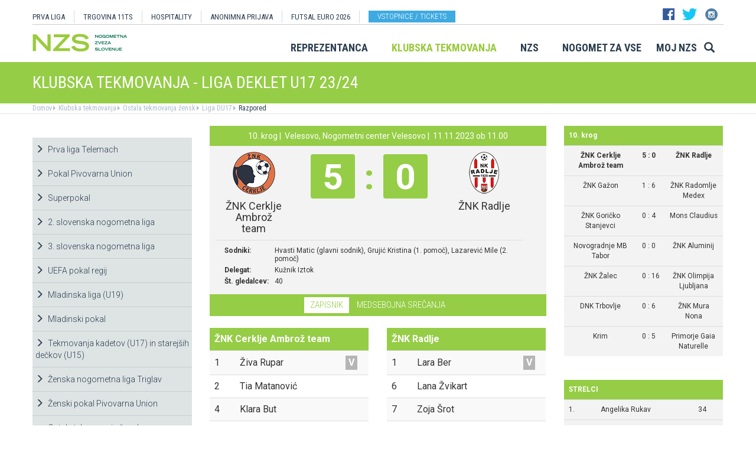

--- FILE ---
content_type: text/html
request_url: https://www.nzs.si/tekmovanja/?action=tekma&id_tekme=375956
body_size: 15301
content:


<script>

    document.addEventListener("DOMContentLoaded", function () {
        // your code here
       ($('.stadion-info img').addClass('img-responsive'));
    });
</script>

<style>
    .stadion-info{
        font-size: 14px !important;

        table{
            margin-top: 15px;;
            font-size: 14px !important;



            p{
                margin-bottom: 0;
            }
        }
    }
</style>
<!DOCTYPE html>
<html lang="en">
<head>
    <script>
        (function (h, o, t, j, a, r) {
            h.hj = h.hj || function () { (h.hj.q = h.hj.q || []).push(arguments) };
            h._hjSettings = { hjid: 3719557, hjsv: 6 };
            a = o.getElementsByTagName('head')[0];
            r = o.createElement('script'); r.async = 1;
            r.src = t + h._hjSettings.hjid + j + h._hjSettings.hjsv;
            a.appendChild(r);
        })(window, document, 'https://static.hotjar.com/c/hotjar-', '.js?sv=');
    </script>

    <script async src="https://www.googletagmanager.com/gtag/js?id=G-R5BTX2RV77"></script>
    <script>
        window.dataLayer = window.dataLayer || [];
        function gtag() { dataLayer.push(arguments); }
        gtag('js', new Date());

        gtag('config', 'G-R5BTX2RV77');
    </script>
    <!-- Google Tag Manager -->
    <script>(function (w, d, s, l, i) {
            w[l] = w[l] || []; w[l].push({
                'gtm.start':
                    new Date().getTime(), event: 'gtm.js'
            }); var f = d.getElementsByTagName(s)[0],
                j = d.createElement(s), dl = l != 'dataLayer' ? '&l=' + l : ''; j.async = true; j.src =
                    'https://www.googletagmanager.com/gtm.js?id=' + i + dl; f.parentNode.insertBefore(j, f);
        })(window, document, 'script', 'dataLayer', 'GTM-N65G3HBT');</script>
    <!-- End Google Tag Manager -->
    <meta charset="utf-8">
    <meta http-equiv="X-UA-Compatible" content="IE=edge">
    <meta name="viewport" content="width=device-width, initial-scale=1">
    <title>NZS – Nogometna zveza Slovenije</title>
    

        <!-- Twitter Card data -->
        <meta name="twitter:card" content="summary_large_image">
        <meta name="twitter:site" content="@PrvaLigaSi">
        <meta name="twitter:title" content="">
        <meta name="twitter:description" content="">
        <meta name="twitter:creator" content="@PrvaLigaSi">
        <!-- Twitter Summary card images must be at least 120x120px -->
        <meta name="twitter:image" content="https://www.nzs.si/images/logo.png"> 
        <!-- Open Graph data -->

        <meta property="og:title" content=""/>
        <meta property="og:type" content="sport"/>
        <meta property="og:image" content="https://www.nzs.si/images/logo.png"/>
        <meta property="og:url" content="https://www.nzs.si//tekmovanja/Default.asp?action=tekma&id_tekme=375956"/>
        <meta property="og:site_name" content="www.nzs.si"/>
        <meta property="og:description" content=""/>
        <link rel="image_src" href="https://www.nzs.si/images/logo.png" />  
    
    <link href='https://fonts.googleapis.com/css?family=Roboto:400,300,700&subset=latin,latin-ext' rel='stylesheet' type='text/css'>
    <link href='https://fonts.googleapis.com/css?family=Roboto+Condensed:400,700,300&subset=latin,latin-ext' rel='stylesheet' type='text/css'>
    <link href='https://fonts.googleapis.com/css?family=Open+Sans:400,300,700&subset=latin,latin-ext' rel='stylesheet' type='text/css'>


    <link rel="stylesheet" type="text/css" href="../public/bundle_92ca6d30274e3ee23a1ae5ef79026f19.css">

    <!-- HTML5 shim and Respond.js for IE8 support of HTML5 elements and media queries -->
    <!--[if lt IE 9]>
        <script src="https://oss.maxcdn.com/html5shiv/3.7.2/html5shiv.min.js"></script>
        <script src="https://oss.maxcdn.com/respond/1.4.2/respond.min.js"></script>
        <![endif]-->
    <script src="../public/bundle_d466377ef8f52dcce53c4abb76bfca35.js"></script>
    <link rel="shortcut icon" href="/faviconNZS.ico">
    

    <script src="../src/js/include/jquery.mCustomScrollbar.concat.min.js"></script>
    <script src="../src/js/include/moment.min.js"></script>
    <script src="../src/js/include/datetime-moment.js"></script>

    

	<script defer src="https://my.vaven.co/loader.js?id=65ce9cbbbd9c4275a04027f8255818f2"></script>

    
		<script type="text/javascript">
			CoachEducation = {
			
					Education40: 3, 
					WaitingCounter40: 0,
					WaitingNum40: 3, 
					Education41: 4, 
					WaitingCounter41: 13,
					WaitingNum41: 40, 
					Education43: 0, 
					WaitingCounter43: 6,
					WaitingNum43: 6, 
					Education47: 0, 
					WaitingCounter47: 7,
					WaitingNum47: 7, 
					Education48: -4, 
					WaitingCounter48: 0,
					WaitingNum48: 5, 
					Education49: 11, 
					WaitingCounter49: 0,
					WaitingNum49: 5, 
					Education50: -1, 
					WaitingCounter50: 5,
					WaitingNum50: 5, 
					Education51: -2, 
					WaitingCounter51: 3,
					WaitingNum51: 5, 
					Education52: 0, 
					WaitingCounter52: 0,
					WaitingNum52: 5, 
					Education53: 22, 
					WaitingCounter53: 0,
					WaitingNum53: 5, 
					Education54: -2, 
					WaitingCounter54: 3,
					WaitingNum54: 5, 
					Education55: 17, 
					WaitingCounter55: 0,
					WaitingNum55: 5, 
					Education56: -4, 
					WaitingCounter56: 1,
					WaitingNum56: 5, 
					Education57: 0, 
					WaitingCounter57: 3,
					WaitingNum57: 7, 
					Education58: -5, 
					WaitingCounter58: 10,
					WaitingNum58: 40, 
					Education59: 0, 
					WaitingCounter59: 0,
					WaitingNum59: 5, 
					Education60: 0, 
					WaitingCounter60: 4,
					WaitingNum60: 5, 
					Education61: 18, 
					WaitingCounter61: 0,
					WaitingNum61: 5, 
					Education62: 23, 
					WaitingCounter62: 0,
					WaitingNum62: 5, 
					Education63: 0, 
					WaitingCounter63: 5,
					WaitingNum63: 5, 
					Education64: 4, 
					WaitingCounter64: 0,
					WaitingNum64: 5, 
					Education65: 0, 
					WaitingCounter65: 4,
					WaitingNum65: 5, 
					Education66: 0, 
					WaitingCounter66: 5,
					WaitingNum66: 5, 
					Education67: 0, 
					WaitingCounter67: 5,
					WaitingNum67: 5, 
					Education68: 2, 
					WaitingCounter68: 0,
					WaitingNum68: 5, 
					Education69: 1, 
					WaitingCounter69: 0,
					WaitingNum69: 5, 
					Education70: 0, 
					WaitingCounter70: 5,
					WaitingNum70: 5, 
					Education71: 8, 
					WaitingCounter71: 0,
					WaitingNum71: 5, 
					Education72: 25, 
					WaitingCounter72: 8,
					WaitingNum72: 40, 
			};

        $(function(){
			$(".education-widget").each(function () {
				var id = $(this).data("education");

				if(id) {
					$(this).html(CoachEducation["Education" + id] ?? "");
				}
			});

			$(".education-widget-queue").each(function () {
				var id = $(this).data("education");

				if(id) {
					$(this).html((CoachEducation["WaitingCounter" + id] ?? "") + "/" + (CoachEducation["WaitingNum" + id] ?? ""));
				}
			});
        });

		</script>
	



</head>
<body class="">
    <!-- Google Tag Manager (noscript) -->
    <noscript><iframe src="https://www.googletagmanager.com/ns.html?id=GTM-N65G3HBT" height="0" width="0" style="display:none;visibility:hidden"></iframe></noscript>
    <!-- End Google Tag Manager (noscript) -->

    


    <header class="container nzs hidden-print" id="menuContainer">
        <div class="clearfix">
            <!-- <div class="logo">
                <a href="../"><img class="logo" src="../images/logo.png" /></a>
            </div> -->
            <div class="menu">
                
                <div class="first-line clearfix" >

                    
                    <nav class="pull-left width-left" style="width: 80%">
                        <ul>
                            <li><a href="../prvaliga">PRVA LIGA</a>
                            <li><a href="https://11teamsports.si/c/slovenija">TRGOVINA 11TS </a>
                            <li><a href="../hospitality">HOSPITALITY</a>
                            <li><a target="_blank" href="https://anonimnaprijava.nzs.si/">ANONIMNA PRIJAVA</a>
                                                <li><a target="_blank" href="https://futsaleuro2026.nzs.si/">Futsal EURO 2026</a></li>

                                
                                    <li style="padding-left: 15px;"><a href="https://www.nzs.si/dokument.asp?id=694" class="btn btn-blue vstopnice text-uppercase">Vstopnice / tickets</a>
                                

                        </ul>
                    </nav>

                    
                    <div class="pull-right width-right hidden-xs" style="width:20%">
                        <div class="social-buttons">
                            <a href="https://www.facebook.com/NogometnazvezaSlovenije"><img src="../images/header_fb.png" /></a>
                            <a href="https://twitter.com/nzs_si"><img src="../images/header_tw.png" /></a>
                            <a href="https://www.instagram.com/nzs_si"><img src="../images/header_instagram1.png" /></a>
                        </div>
                        <div class="main-functions hidden">
                            <a class="lang" href="../#"><img src="../images/header_slo.png" /></a>
                            <button>MOJ NZS</button>
                        </div>
                    </div>
                </div>


                

                <div class="second-line clearfix" id="menuParent">
                    <div class="pull-left">
                        <a href="../"><img class="logoNZS" src="../images/logo2.png" /></a>
                    </div>

                    <nav class="pull-right">
                        <ul>
                            <span class="megaTriggers">
                            <li class=" hidden-xs"><a data-id="mega1" href="../novice/?id_skupine=1"> Reprezentanca</a></li><li class="active hidden-xs hidden-xs"><a data-id="mega2" href="../novice/?id_skupine=2"> Klubska tekmovanja</a></li><li class=" hidden-xs"><a data-id="mega3" href="../novice/?id_skupine=3"> NZS</a></li><li class=" hidden-sm hidden-xs"><a data-id="mega4" href="../novice/?id_skupine=4"> Nogomet za vse</a></li><li class=" hidden-sm hidden-xs"><a data-id="mega5" href="../Moj_NZS/Kontakt"> Moj NZS</a></li>
                            </span>
                            <li>
                                
    <div class="searchButton">
        <form class="search-forma" action="../iskanje.asp">
            <div class="input-group search-group-short" id="search-group">
                <input type="text" name="search" class="form-control" placeholder="Vnesite iskani niz" />
                <span class="input-group-btn">
                    <button class="btn search-button" type="button">
                        <i class="glyphicon glyphicon-search"></i>
                    </button>
                </span>
            </div>
        </form>
    </div>
    
                            </li>
                            <li><a class="megaHambFirst megaHamb visible-xs visible-sm"><i class="hand glyphicon glyphicon-menu-hamburger"></i></a></li>
                        </ul>
                    </nav>
                </div>
            </div>
        </div>
    </header>

    <div id="overlay hidden-print"></div>

    
    <div class="container-fluid slideMenu animated slideInDown hidden-print" id="scrollMenu">
        <div class="container">
            <div class="pull-left">
                
                    <a href="../"><img class="logoNZS img-responsive" style="max-width:260px;" src="../images/logo2.png" /></a>
                
            </div>

            <nav class="navSmall small-size-menu">
                    <ul>
                        <li><a data-id="megaHamb" class="megaHambFirst slider"><i class="hand glyphicon glyphicon-menu-hamburger"></i></a></li>
                    </ul>
            </nav>

            <nav class="megaTriggers nav navbar-nav pull-right full-size-menu">
            <ul>
                <li class=""><a data-id="mega1" href="../novice/?id_skupine=1"> Reprezentanca</a></li><li class="active hidden-xs"><a data-id="mega2" href="../novice/?id_skupine=2"> Klubska tekmovanja</a></li><li class=""><a data-id="mega3" href="../novice/?id_skupine=3"> NZS</a></li><li class=""><a data-id="mega4" href="../novice/?id_skupine=4"> Nogomet za vse</a></li><li class=""><a data-id="mega5" href="../Moj_NZS/Kontakt"> Moj NZS</a></li>
                <li>
                    
    <div class="searchButton">
        <form class="search-forma" action="../iskanje.asp">
            <div class="input-group search-group-short" id="search-group">
                <input type="text" name="search" class="form-control" placeholder="Vnesite iskani niz" />
                <span class="input-group-btn">
                    <button class="btn search-button" type="button">
                        <i class="glyphicon glyphicon-search"></i>
                    </button>
                </span>
            </div>
        </form>
    </div>
    
                </li>
                
                <div class="desna-skupina">
                    <button class="hidden">MOJ NZS</button>
                </div>
            </ul>
            </nav>

            <nav class="navSmall pull-right medium-size-menu">
                <ul>
                    <div class="megaTriggers">
                    <li class=""><a data-id="mega1" href="../novice/?id_skupine=1"> Reprezentanca</a></li><li class="active hidden-xs"><a data-id="mega2" href="../novice/?id_skupine=2"> Klubska tekmovanja</a></li><li class=""><a data-id="mega3" href="../novice/?id_skupine=3"> NZS</a></li>
                    <li>
                        <div class="desna-skupina hidden">
                            <button>MOJ NZS</button>
                        </div>
                    </li>
                    </div>
                    <li><a class="megaHambFirst slider"><i class="hand glyphicon glyphicon-menu-hamburger"></i></a></li>
                </ul>
        </nav>
        </div>
    </div>
    
        <div class="megaMenu container" style="top:0px !important;">

            <nav id="mega1">
                <div class="row">
                    <div class="col-lg-8 col-sm-12">
                        <div class="row header">
                            <div class="col-sm-12">Moške reprezentance</div>
                        </div>
                        <div class="row body">
                            <div class="col-sm-3">
                                <div class="title"><a href="../reprezentanca/?id_menu=8">A REPREZENTANCA</a></div>
                                <ul class="hidden-xs">
                                    <li><a href="../reprezentanca/?id_menu=8">Igralci</a></li>
                                    <li><a href="../reprezentanca/?action=tekme&id_menu=11">Odigrane tekme</a></li>
                                    
                                    <li><a href="../Reprezentanca/Moske_reprezentance/A_reprezentanca/Kvalifikacije_za_SP_2026">Kvalifikacije za SP 2026</a></li>
                                    <li><a href="../Reprezentanca/Moske_reprezentance/A_reprezentanca/UNL_Liga_B_2024">UNL 2024</a></li>
                                    <li><a href="../reprezentanca/?action=statistika&id_menu=10">Statistika</a></li>
                                    <li><a href="../hospitality">Hospitality</a></li>
                                    <li><a href="../dokument.asp?id=694">Vstopnice</a></li>
                                </ul>
                                <br>
                                <div class="title"><a href="../reprezentanca/?id_menu=154">FUTSAL A</a></div>
                                <ul class="hidden-xs">
                                    <li><a href="../reprezentanca/?id_menu=154">Igralci</a></li>
                                    <li><a href="../reprezentanca/?action=tekme&id_menu=154">Odigrane tekme</a></li>
                                    <li><a href="../Reprezentanca/Moske_reprezentance/Futsal_A_reprezentanca/Kvalifikacije_za_futsal_Euro_2026">Kvalifikacije za Euro 2026</a></li>
                                </ul>
                            </div>
                            <div class="col-sm-3">
                                <div class="title"><a href="../reprezentanca/?id_menu=811">B REPREZENTANCA</a></div>
                                <ul class="hidden-xs">
                                    <li><a href="../reprezentanca/?id_menu=811">Igralci</a></li>
                                    <li><a href="../reprezentanca/?action=tekme&id_menu=812">Odigrane tekme</a></li>
                                </ul>
                                <br>
                                <div class="title"><a href="../reprezentanca/?id_menu=106">U21</a></div>
                                <ul class="hidden-xs">
                                    <li><a href="../reprezentanca/?id_menu=106">Igralci</a></li>
                                    <li><a href="../Reprezentanca/Moske_reprezentance/U21/Strokovno_vodstvo">Strokovno vodstvo</a></li>
                                    <li><a href="../reprezentanca/?action=tekme&id_menu=121">Odigrane tekme</a></li>
                                    <li><a href="../Reprezentanca/Moske_reprezentance/U21/Kvalifikacije_za_EP_U21_2027">Kvalifikacije za EP 2027</a></li>
                                    <li><a href="../Reprezentanca/Moske_reprezentance/U21/EURO_U21_2025">Euro 2025</a></li>
                                </ul>
                                <br>
                                <div class="title"><a href="../reprezentanca/?id_menu=161">FUTSAL U21</a></div>
                                <ul class="hidden-xs">
                                    <li><a href="../reprezentanca/?id_menu=161">Igralci</a></li>
                                </ul>
                            </div>
                            <div class="col-sm-3">
                                <div class="title"><a href="../reprezentanca/?id_menu=129">U19</a></div>
                                <ul class="hidden-xs">
                                    <li><a href="../reprezentanca/?id_menu=129">Igralci</a></li>
                                    <li><a href="../Reprezentanca/Moske_reprezentance/U19/Strokovno_vodstvo">Strokovno vodstvo</a></li>
                                    <li><a href="../reprezentanca/?action=tekme&id_menu=132">Odigrane tekme</a></li>
                                </ul>
                                <br>
                                <div class="title"><a href="../reprezentanca/?id_menu=848">FUTSAL U19</a></div>
                                <ul class="hidden-xs">
                                    <li><a href="../reprezentanca/?id_menu=905">Igralci</a></li>
                                    <li><a href="../reprezentanca/?action=tekme&id_menu=905">Odigrane tekme</a></li>
                                    <!-- <li><a href="../reprezentanca/Moske_reprezentance/Futsal_U19/Futsal_EURO_U19">Futsal Euro U19 2023</a></li> -->

                                </ul>
                                <br>
                                <div class="title"><a href="../reprezentanca/?id_menu=139">U17</a></div>
                                <ul class="hidden-xs">
                                    <li><a href="../Reprezentanca/?id_menu=139">Igralci</a></li>
                                    <li><a href="../Reprezentanca/Moske_reprezentance/U17/Strokovno_vodstvo">Strokovno vodstvo</a></li>
                                    <li><a href="../Reprezentanca/?action=tekme&id_menu=143">Odigrane tekme</a></li>
                                    <!-- <li><a href="../Reprezentanca/Moske_reprezentance/U17/EURO_2023">Euro U17 2023</a></li> -->
                                </ul>
                            </div>
                            <div class="col-sm-3">
                                <div class="title"><a href="../Reprezentanca/Moske_reprezentance/U20/Strokovno_vodstvo">U20</a></div>
                                <div class="title"><a href="../reprezentanca/?id_menu=135">U18</a></div>
                                <div class="title"><a href="../reprezentanca/?id_menu=146">U16</a></div>
                                <div class="title"><a href="../reprezentanca/?id_menu=150">U15</a></div>
                            </div>
                        </div>
                    </div>
                    <div class="col-lg-4 col-sm-12">
                        <div class="row header">
                            <div class="col-sm-12">Ženske reprezentance</div>
                        </div>
                        <div class="row body">
                            <div class="divider hidden-xs hidden-md"></div>
                            <div class="col-sm-3 col-lg-6">
                                <div class="title"><a href="../reprezentanca/?id_menu=165">A REPREZENTANCA</a></div>
                                <ul class="hidden-xs">
                                    <li><a href="../reprezentanca/?id_menu=165">Igralke</a></li>
                                    <li><a href="../Reprezentanca/zenske_reprezentance/WA_reprezentanca/Strokovno_vodstvo">Strokovno vodstvo</a></li>
                                    <li><a href="../Reprezentanca/zenske_reprezentance/WA_reprezentanca/UWNL_LIGA_B">UWNL</a></li>

                                </ul>
                                <br>
                                <br>
                                <div class="title"><a href="../reprezentanca/?id_menu=862">Futsal WA </a></div>
                                <ul class="hidden-xs">
                                    <li><a href="../reprezentanca/?id_menu=862">Igralke</a></li>
                                </ul>
                            </div>

                            <div class="col-sm-3 col-lg-6">
                                <div class="title"><a href="../reprezentanca/?id_menu=172">U19</a></div>
                                <ul class="hidden-xs">
                                    <li><a href="../reprezentanca/?id_menu=172">Igralke</a></li>
                                    <li><a href="../Reprezentanca/zenske_reprezentance/WU19/Strokovno_vodstvo">Strokovno vodstvo</a></li>
                                </ul>
                                <div class="title"><a href="../reprezentanca/?id_menu=178">U17</a></div>
                                <ul class="hidden-xs">
                                    <li><a href="../reprezentanca/?id_menu=178">Igralke</a></li>
                                    <li><a href="../Reprezentanca/zenske_reprezentance/WU17/Strokovno_vodstvo">Strokovno vodstvo</a></li>
                                </ul>
                                <div class="title"><a href="../reprezentanca/?id_menu=184">U15</a></div>
                            </div>
                        </div>
                    </div>
                </div>
                <div class="row">
                    <div class="line col-xs-12"></div>
                </div>
            </nav>



            <nav id="mega2">
                <div class="row">
                    <div class="col-lg-9">
                        <div class="row body">
                            <div class="col-sm-4 col-lg-4">
                                <div class="title"><a href="../tekmovanja/?id_menu=315">Moška tekmovanja</a></div>
                                <ul class="hidden-xs">
                                    <li><a href="../prvaliga"> Prva liga Telemach</a></li>
                                    <li><a href="../tekmovanja/?id_menu=1081"> Pokal Pivovarna Union </a></li>
                                    <li><a href="../2SNL"> 2. SNL </a></li>
                                    <li><a href="../tekmovanja/?id_menu=258"> 3. SNL </a></li>
                                </ul>
                                <br>
                                <div class="title"><a href="../Klubska_tekmovanja/Slovenski_klubi_v_evropskih_pokalih/Moski">Mednarodna tekmovanja</a></div>
                                <ul class="hidden-xs">
                                    <li><a href="../Klubska_tekmovanja/Slovenski_klubi_v_evropskih_pokalih/Moski">Slovenski klubi v evropskih tekmovanjih</a></li>
                                </ul>

                            </div>
                            <div class="col-sm-4 col-lg-4">
                                <div class="title"><a href="../tekmovanja/?id_menu=337">Mladinska tekmovanja</a></div>
                                <ul class="hidden-xs">
                                    <li><a href="../tekmovanja/?id_menu=337"> 1. SML EON NextGen </a></li>
                                    <li><a href="../tekmovanja/?id_menu=354"> 1. SKL </a></li>
                                    <li><a href="../tekmovanja/?id_menu=403"> Mladinski pokal </a></li>
                                    <li><a href="../tekmovanja/?id_menu=1153"> Liga U15 </a></li>
                                </ul>
                                <br>
                                <div class="title"><a href="../Registracije">Registracije igralcev</a></div>
                                <ul class="hidden-xs">
                                    <li><a href="../Registracije">Registracije igralcev</a></li>
                                </ul>
                            </div>
                            <div class="col-sm-4 col-lg-4">
                                <div class="title"><a href="../tekmovanja/?id_menu=434">Ženska tekmovanja</a></div>
                                <ul class="hidden-xs">
                                    <li><a href="../1SZNL"> Ženska nogometna liga Triglav </a></li>
                                    <li><a href="../tekmovanja/?id_menu=434"> Ženski pokal Pivovarna Union 25/26 </a></li>
                                    <li><a href="../tekmovanja/?id_menu=475"> Liga DU17 </a></li>
                                    <li><a href="../tekmovanja/?id_menu=951"> Liga DU15 </a></li>
                                    <li><a href="../tekmovanja/?id_menu=492"> Liga DU13 </a></li>
                                </ul>
                            </div>
                        </div>
                    </div>
                    <div class="col-lg-3 col-sm-12">
                        <div class="row body">
                            <div class="divider hidden-xs hidden-md"></div>
                            <div class="col-sm-12">
                                <div class="title"><a href="../futsal">Futsal</a></div>
                                <ul class="hidden-xs">
                                    <li><a href="../1sfl"> 1. SFL </a></li>
                                    <li><a href="../tekmovanja/?id_menu=505"> Pokal Terme Olimia </a></li>
                                    <li><a href="../Klubska_tekmovanja/Futsal_Superpokal/Tekmovanje"> Superpokal </a></li>
                                    <li><a href="../tekmovanja/?id_menu=520"> Ostala tekmovanja futsal </a></li>
                                </ul>
                                <br>
                                <div class="title"><a href="../Klubska_tekmovanja/Licenciranje_klubov">Licenciranje</a></div>
                                <ul class="hidden-xs">
                                    <li><a href="../Klubska_tekmovanja/Licenciranje_klubov/Strategija">Strategija</a></li>
                                    <li><a href="../Klubska_tekmovanja/Licenciranje_klubov/Cilji">Cilji</a></li>
                                    <li><a href="../Klubska_tekmovanja/Licenciranje_klubov/Eticni_kodeks">Etični kodeks</a></li>
                                </ul>

                            </div>
                        </div>
                    </div>
                </div>
                <div class="row">
                    <div class="line col-xs-12"></div>
                </div>
            </nav>


            <nav id="mega3">
                <div class="row">
                    <div class="col-lg-12">
                        <div class="row body">
                            <div class="col-sm-3 col-lg-3">
                                <div class="title"><a href="../NZS/Predstavitev_NZS">Predstavitev NZS</a></div>
                                <ul class="hidden-xs">
                                    <li><a href="../NZS/Predstavitev_NZS/Organizacijska_struktura">Organizacijska struktura</a></li>
                                    <li><a href="../tekmovanja/?action=vsiKlubi&id_menu=35">Klubi  </a></li>
                                    <li><a href="../NZS/Predstavitev_NZS/Izvrsni_odbor">Izvršni odbor</a></li>
                                    <li><a href="../NZS/Predstavitev_NZS/Organi_in_komisije">Organi in komisije</a></li>
                                    <li><a href="../NZS/Predstavitev_NZS/Vodstvo">Vodstvo in zaposleni</a></li>
                                    <li><a href="../NZS/Predstavitev_NZS/Strategija_2020">Strategija 2025</a></li>
                                </ul>
                                <br>
                                <div class="title"><a href="../brdo">NNC Brdo</a></div>
                                <ul class="hidden-xs">
                                    <li><a href="../NZS/NNC_Brdo/sportni_kompleks">Športni kompleks</a></li>
                                    <li><a href="../NZS/NNC_Brdo/Upravna_stavba">Upravna stavba</a></li>
                                </ul>
                            </div>
                            <div class="col-sm-3 col-lg-3">
                                <div class="title"><a href="../NZS/Pregled">Integriteta in zaščita igre</a></div>
                                <ul class="hidden-xs">
                                    <li><a href="../NZS/Pregled">Pregled</a></li>
                                    <li><a href="../NZS/Integriteta_in_zascita_igre/Sporocilo_predsednika">Sporočilo predsednika</a></li>
                                    <li><a href="../NZS/Integriteta_in_zascita_igre/BFDS">BFDS</a></li>
                                    <li><a href="../NZS/Integriteta_in_zascita_igre/Izobrazevanje">Izobraževanje</a></li>
                                    <li><a href="../NZS/Integriteta_in_zascita_igre/Kodeks">Kodeks</a></li>
                                    <li><a target="_blank" href="https://anonimnaprijava.nzs.si/">Anonimna prijava</a></li>

                                </ul>
                                <!-- <br>
                                <div class="title"><a href="../100let">100 let NZS</a></div>
                                <ul class="hidden-xs">
                                    <li><a href="../100let">Zbiranje fotografij</a></li>
                                </ul> -->
                            </div>

                            <div class="col-sm-3 col-lg-3">
                                <div class="title"><a href="../tekmovanja/?action=dokumenti&id_tip=6&id_menu=76">Uradne objave</a></div>
                                <ul class="hidden-xs">
                                    <li><a href="../tekmovanja/?action=dokumenti&id_tip=6&id_menu=76">Obvestila</a></li>
                                    <li><a href="../tekmovanja/?action=dokumenti&id_tip=5&id_menu=77">Okrožnice </a></li>
                                    <li><a href="../tekmovanja/?action=delegiranjeSodnikov&id_menu=79">Delegiranje</a></li>
                                    <li><a href="../NZS/Uradne_objave/Predpisi_in_obrazci/NZS_predpisi">Predpisi in obrazci</a></li>
                                    <li><a href="../NZS/Uradne_objave/Sofinanciranje_infrastrukturnih_projektov_">Infrastruktura</a></li>
                                </ul>
                            </div>
                            <div class="col-sm-3 col-lg-3">
                                <div class="title"><a href="../sodniki">Sodniki</a></div>
                                <ul class="hidden-xs">
                                    <li><a href="../NZS/Sodniki/Predstavitev_ZNSS/Predsednik_ZNSS">Predstavitev ZNSS</a></li>
                                    <li><a href="../NZS/Sodniki/Sodniki/Liste_sodnikov">Liste sodnikov</a></li>
                                    <li><a href="../obrazci/postani_sodnik.asp?id_menu=1175">Postani sodnik</a></li>
                                </ul>
                                <br>
                                <div class="title"><a href="../trenerji">Trenerji</a></div>
                                <ul class="hidden-xs">
                                    <li><a href="../NZS/Trenerji/ZNTS/Predstavitev">ZNTS</a></li>
                                    <li><a href="../NZS/Trenerji/Usposabljanja">Usposabljanja NZS</a></li>
                                </ul>
                            </div>

                        </div>
                    </div>
                </div>
                <div class="row">
                    <div class="line col-xs-12"></div>
                </div>
            </nav>

            <nav id="mega4">
                <div class="row">
                    <div class="col-lg-12">
                        <div class="row body">
                            <div class="col-sm-3 col-lg-3">
                                <div class="title"><a href="../Nogomet_za_vse/Igrisce/Regijski_centri_MNZ">IGRIŠČE</a></div>
                                <ul class="hidden-xs">
                                    <li><a href="../Nogomet_za_vse/Igrisce/Regijski_centri_MNZ"> Regijski centri MNZ </a></li>
                                    <li><a href="../Nogomet_za_vse/Igrisce/Otroske_nogometne_sole"> Otroške nogometne šole </a></li>
                                    <li><a href="../Nogomet_za_vse/Igrisce/Festivali/zivi_svoje_sanje"> Festivali </a></li>
                                    <li><a href="../Nogomet_za_vse/Igrisce/Nogometni_razred_NZS"> Nogometni razred NZS </a></li>
                                    <li><a href="../Nogomet_za_vse/Igrisce/Dekliski_nogometni_oddelek"> Dekliški nogometni oddelek </a></li>
                                    <li><a href="../Nogomet_za_vse/Igrisce/Gimnazija_siska/Nogometni_oddelek/Kandidati_s_statusom_A"> Kandidati s statusom A </a></li>

                                </ul>
                            </div>
                            <div class="col-sm-3 col-lg-3">
                                <div class="title"><a href="../Nogomet_za_vse/Druzbena_odgovornost/Etika/Fair-play"> Družbena odgovornost </a></div>
                                <ul class="hidden-xs">
                                    <li><a href="../Nogomet_za_vse/Druzbena_odgovornost/Etika/Fair-play"> Etika </a></li>
                                    <li><a href="../Nogomet_za_vse/Druzbena_odgovornost/Mladi/Zascita_otrok"> Mladi </a></li>
                                    <li><a href="../Nogomet_za_vse/Druzbena_odgovornost/Socialno_ogrozeni/Mladinsko_zdravilisce_in_letovisce_RKS_Debeli_rtic"> Socialno ogroženi </a></li>
                                    <li><a href="../Nogomet_za_vse/Druzbena_odgovornost/Zdravje/Anti-doping"> Zdravje </a></li>
                                    <li><a href="../Spostuj"> Spoštuj </a></li>
                                </ul>
                            </div>
                            <div class="col-sm-3 col-lg-3">
                                <div class="title"><a href="../Nogomet_za_vse/Programi/Program_Nogomet_za_vse_2014-2018">Programi </a></div>
                                <ul class="hidden-xs">
                                    <li><a href="../Nogomet_za_vse/Programi/Program_Nogomet_za_vse_2019-2023">Program Nogometa za vse </a></li>
                                    <li><a href="../Nogomet_za_vse/Programi/Mladinski_program"> Mladinski program  </a></li>
                                    <li><a href="../Nogomet_za_vse/Programi/Kategorizacija_nogometnih_klubov"> Kategorizacija nogometnih klubov </a></li>
                                </ul>
                            </div>
                            
                        </div>
                    </div>
                </div>
                <div class="row">
                    <div class="line col-xs-12"></div>
                </div>
            </nav>


            <nav id="mega5">
                <div class="row">
                    <div class="col-lg-9 col-sm-12">
                        <div class="row header">
                            <div class="col-sm-12">Mediji NZS</div>
                        </div>
                        <div class="row body">
                            <div class="col-sm-3">
                                <div class="title"><a href="../dokument.asp?id=698">Mediji NZS</a></div>
                                <ul class="hidden-xs">
                                    <li><a target="_blank" href="https://www.facebook.com/NogometnazvezaSlovenije/">Facebook</a></li>
                                    <li><a target="_blank" href="https://twitter.com/nzs_si">Twitter</a></li>
                                    <li><a target="_blank" href="https://www.instagram.com/nzs_si/">Instagram -> NZS_si</a></li>
                                    <li><a target="_blank" href="https://www.snapchat.com/add/nzs_snap">Snapchat -> NZS_snap</a></li>
                                    <li><a target="_blank" href="https://www.youtube.com/user/nzssi">Youtube</a></li>
                                </ul>
                            </div>
                            <div class="col-sm-3">
                                <div class="title"><a href="../dokument.asp?id=698">Mediji NZS Nike store</a></div>
                                <ul class="hidden-xs">
                                    <li><a target="_blank" href="https://twitter.com/nzsnikestore">Twitter</a></li>
                                    <li><a target="_blank" href="https://www.instagram.com/nzsnikestore/">Instagram</a></li>
                                </ul>
                            </div>
                            <div class="col-sm-3">
                                <div class="title"><a href="../dokument.asp?id=698">Mediji PLT</a></div>
                                <ul class="hidden-xs">
                                    <li><a target="_blank" href="https://www.facebook.com/prvaligaslovenija/">Facebook</a></li>
                                    <li><a target="_blank" href="https://twitter.com/prvaligasi">Twitter</a></li>
                                    <li><a target="_blank" href="https://www.youtube.com/user/prvaligats">Youtube</a></li>
                                </ul>
                            </div>
                            <div class="col-sm-3">
                                <div class="title"><a href="../dokument.asp?id=698">Mediji Futsal</a></div>
                                <ul class="hidden-xs">
                                    <li><a target="_blank" href="https://www.facebook.com/Futsalsi-92623307846/?ref=search">Facebook</a></li>
                                    <li><a target="_blank" href="https://twitter.com/futsalsi">Twitter</a></li>
                                    <li><a target="_blank" href="https://www.youtube.com/user/futsalsi">Youtube</a></li>
                                </ul>
                            </div>
                        </div>
                    </div>
                    <div class="col-lg-3 col-sm-12">
                        <div class="row header">
                            <div class="col-sm-12">MOJ NZS</div>
                        </div>
                        <div class="row body">
                            <div class="divider hidden-xs hidden-md"></div>
                            <div class="col-sm-12 col-lg-12">
                                <ul class="hidden-xs">
                                    <li><a href="../dokument.asp?id=693">Kontakt</a></li>
                                    <li><a href="../dokument.asp?id=694">Vstopnice</a></li>
                                    <li><a href="../dokument.asp?id=695">E-novice</a></li>
                                    <li><a href="../mojNZS?vloga=novinar">Novinarsko središče</a></li>
                                    
                                    <li><a href="../mojNZS?vloga=prostovoljec">Prostovoljci</a></li>
                                    
                                    <li><a href="../NavijaskaSkupnost">Prijavnica Biti Kot Eno</a></li>
                                    
                                    <li><a href="../mojNZS?vloga=navijac">Navijaška skupnost</a></li>
                                    
                                    <li><a href="../dokument.asp?id=697">Regista NZS</a></li>
                                    <li><a href="../Varstvo_podatkov">Varstvo podatkov</a></li>

                                </ul>
                            </div>
                        </div>
                    </div>
                </div>
                <div class="row">
                    <div class="line col-xs-12"></div>
                </div>
            </nav>

            
        </div>


    <div class="mobileMenu" id="megaHambFirstNav">
        <nav>
            <div class="title">MENI
                <div onclick="$('#megaHambFirstNav').removeClass('visible')" class="closeMenu hand"><i class="glyphicon glyphicon-remove"></i></div>
            </div>
            <div class="nalaganje" data-path="../" data-globina="0" data-id="megaHambFirstNav" data-menu="475"><span class="glyphicon glyphicon-refresh gly-spin"></span> Nalaganje...</div>
            
        </nav>
    </div>
    
    <div class="hidden-print menuBanner ">
        <div class="container">
            Klubska tekmovanja - LIGA DEKLET U17 23/24
        </div>
    </div>
    
    <div class="menuNavigation">
        <div class="container">
            <ol class="navigation"><li><a href="../">Domov</a></li><li><a href="../novice/?id_skupine=2"> Klubska tekmovanja</a></li><li><a href="../tekmovanja/?id_menu=475"> Ostala tekmovanja žensk</a></li><li><a href="../tekmovanja/?id_menu=475"> Liga DU17</a></li><li class="active"><a href="../tekmovanja/?id_menu=475"> Razpored</a></li></ol>
        </div>
    </div>
    
    <div class="container">
        <div class="row">
            <div class="col-md-3  col-sm-12 col-xs-12 sideMenu hidden-print">
                <br><ul class="navigation"><li><a href="../prvaliga"><i class="glyphicon glyphicon-menu-right"></i> Prva liga Telemach</a></li><li><a href="../tekmovanja/?id_menu=1081"><i class="glyphicon glyphicon-menu-right"></i> Pokal Pivovarna Union</a></li><li><a href="../Klubska_tekmovanja/Superpokal/Tekmovanje"><i class="glyphicon glyphicon-menu-right"></i> Superpokal</a></li><li><a href="../2SNL"><i class="glyphicon glyphicon-menu-right"></i> 2. slovenska nogometna liga</a></li><li><a href="../tekmovanja/?id_menu=258"><i class="glyphicon glyphicon-menu-right"></i> 3. slovenska nogometna liga</a></li><li><a href="../tekmovanja/?id_menu=1054&tekmovanje_id_vrste=14"><i class="glyphicon glyphicon-menu-right"></i> UEFA pokal regij</a></li><li><a href="../tekmovanja/?id_menu=337"><i class="glyphicon glyphicon-menu-right"></i> Mladinska liga (U19)</a></li><li><a href="../tekmovanja/?id_menu=403"><i class="glyphicon glyphicon-menu-right"></i> Mladinski pokal</a></li><li><a href="../tekmovanja/?id_menu=354"><i class="glyphicon glyphicon-menu-right"></i> Tekmovanja kadetov (U17) in starejših dečkov (U15)</a></li><li><a href="../1SZNL"><i class="glyphicon glyphicon-menu-right"></i> Ženska nogometna liga Triglav</a></li><li><a href="../tekmovanja/?id_menu=434"><i class="glyphicon glyphicon-menu-right"></i> Ženski pokal Pivovarna Union</a></li><li class="open"><a href="../tekmovanja/?id_menu=475"><i class="glyphicon glyphicon-menu-down"></i> Ostala tekmovanja žensk</a><br><ul class="navigation"><li class="open"><a href="../tekmovanja/?id_menu=475"><i class="glyphicon glyphicon-menu-down"></i> Liga DU17</a><br><ul class="navigation"><li class="open active"><a href="../tekmovanja/?id_menu=475"><i class="bull">&bull;</i> Razpored</a><br></li><li><a href="../tekmovanja/?action=lestvica&id_menu=476"><i class="bull">&bull;</i> Lestvica</a></li><li><a href="../tekmovanja/?action=strelci&id_menu=687"><i class="bull">&bull;</i> Statistika</a></li><li><a href="../tekmovanja/?action=uradneObjave&id_menu=478"><i class="bull">&bull;</i> Uradne objave</a></li><li><a href="../tekmovanja/?action=klubi&id_menu=729"><i class="bull">&bull;</i> Klubi</a></li></ul></li><li><a href="../tekmovanja/?id_menu=951"><i class="glyphicon glyphicon-menu-right"></i> Liga DU15</a></li><li><a href="../tekmovanja/?id_menu=492"><i class="glyphicon glyphicon-menu-right"></i> Liga DU13</a></li></ul></li><li><a href="../1SFL"><i class="glyphicon glyphicon-menu-right"></i> 1. slovenska futsal liga Arhides</a></li><li><a href="../tekmovanja/?id_menu=505"><i class="glyphicon glyphicon-menu-right"></i> Pokal Terme Olimia</a></li><li><a href="../Klubska_tekmovanja/Futsal_Superpokal"><i class="glyphicon glyphicon-menu-right"></i> Futsal Superpokal Arhides</a></li><li><a href="../tekmovanja/?id_menu=520"><i class="glyphicon glyphicon-menu-right"></i> Ostala tekmovanja Futsal</a></li><li><a href="../Klubska_tekmovanja/Licenciranje_klubov"><i class="glyphicon glyphicon-menu-right"></i> Licenciranje klubov</a></li><li><a href="../Registracije"><i class="glyphicon glyphicon-menu-right"></i> Registracije igralcev</a></li></ul>
                <br>
            </div>
            <div class="col-md-9 col-sm-12 col-xs-12">

                
        <div class="row">
            <div class="col-md-8 col-xs-12">

                <div class="tekmaGlava">
                    
    <div class="hidden" itemscope itemtype="http://schema.org/SportsEvent">
        <span itemprop="name" style="font-weight:bold;">DU172324, 10.krog, ŽNK Cerklje Ambrož team-ŽNK Radlje</span>

        <div itemprop="location" itemscope itemtype="http://schema.org/Place">
            <span itemprop="address">Velesovo</span>
            <span itemprop="name">Nogometni center Velesovo</span>
        </div>
        <span itemprop="description">Soccer game</span>
        <a itemprop="url" href="http://www.nzs.si/tekmovanja/default.asp?action=tekma&id_tekme=375956">link</a>

        <meta itemprop="startDate" content="2023-11-11T00:00">
        <meta itemprop="endDate" content="2023-11-11T02:00">
    </div>

        <div class="text-center header">
            10. krog&nbsp;|&nbsp;
            Velesovo, Nogometni center Velesovo&nbsp;|&nbsp;
            11.11.2023 ob 11.00
        </div>
        <div class="body">
            <div class="semafor row">
				    <div class="col-xs-3 klub">
                        
    <img  src="../Img/Grafika_klubov/Grbi/72Cerklje.png">
    <br>
				        <h4>ŽNK Cerklje Ambrož team</h4>
                    </div>
			        <div class="col-xs-6 rezultat">
                        <span>5</span> : <span>0</span>
			        </div>
                    <div class="col-xs-3 klub">
                        
    <img  src="../Img/Grafika_klubov/Grbi/72Radlje.png">
    <br>
                        <h4>ŽNK Radlje</h4>
                    </div>

                    <br>
                    
            </div>

            <div class="sodniki">
                <table class="small">
                <tr>
                    <td><b>Sodniki:</b></td>
                    <td>
                        Hvasti Matic  (glavni sodnik), Grujić Kristina (1. pomoč), Lazarević Mile (2. pomoč)
                                

                    </td>
                </tr>
                <tr>
                    <td><b>Delegat:</b></td>
                    <td>Kužnik Iztok
                    </td>
                </tr>
                <tr>
                    <td nowrap><b>Št. gledalcev:</b></td>
                    <td>40
                    </td>
                </tr>

                </table>
            </div>
        </div>

    
    <div class="TekmeMenu">
                    
                    <div><a class="active" href="?action=tekma&id_menu=475&id_tekme=375956&prikaz=4">Zapisnik</a></div>
                    
                    <div><a class="" href="?action=tekma&id_menu=475&id_tekme=375956&prikaz=7">Medsebojna srečanja</a></div>
                    
    </div>
    
                </div>
                
    <div class="row">
        <div class="col-md-6">
        
	<table class="table Tabela1 table-striped table-hover">
	<thead>
    <tr>
        <th colspan="3">ŽNK Cerklje Ambrož team</th>
	</tr>
    </thead>
    <tbody>
	
		<tr class="hand" onclick="location.href='?action=igralec&id_igralca=213085&id_kluba=1112&id_tekmovanja=670';">
			<td>1</td>
			<td>Živa Rupar</td>     
            <td>
                
                <span class="box box-gray">V</span>
                
            </td>
		</tr>
		
		<tr class="hand" onclick="location.href='?action=igralec&id_igralca=108998&id_kluba=1112&id_tekmovanja=670';">
			<td>2</td>
			<td>Tia Matanović</td>     
            <td>
                
            </td>
		</tr>
		
		<tr class="hand" onclick="location.href='?action=igralec&id_igralca=223187&id_kluba=1112&id_tekmovanja=670';">
			<td>4</td>
			<td>Klara But</td>     
            <td>
                
            </td>
		</tr>
		
		<tr class="hand" onclick="location.href='?action=igralec&id_igralca=217979&id_kluba=1112&id_tekmovanja=670';">
			<td>6</td>
			<td>Sara Potočnik</td>     
            <td>
                
            </td>
		</tr>
		
		<tr class="hand" onclick="location.href='?action=igralec&id_igralca=202165&id_kluba=1112&id_tekmovanja=670';">
			<td>9</td>
			<td>Monika Globočnik </td>     
            <td>
                
                <span class="box box-blue">K</span>
                
            </td>
		</tr>
		
		<tr class="hand" onclick="location.href='?action=igralec&id_igralca=206913&id_kluba=1112&id_tekmovanja=670';">
			<td>11</td>
			<td>Ema Malgaj</td>     
            <td>
                
            </td>
		</tr>
		
		<tr class="hand" onclick="location.href='?action=igralec&id_igralca=115290&id_kluba=1112&id_tekmovanja=670';">
			<td>13</td>
			<td>Jerca Plevel</td>     
            <td>
                
            </td>
		</tr>
		
		<tr class="hand" onclick="location.href='?action=igralec&id_igralca=206221&id_kluba=1112&id_tekmovanja=670';">
			<td>14</td>
			<td>Natalija Globočnik</td>     
            <td>
                
            </td>
		</tr>
		
		<tr class="hand" onclick="location.href='?action=igralec&id_igralca=228746&id_kluba=1112&id_tekmovanja=670';">
			<td>22</td>
			<td>Iva Bukovnik</td>     
            <td>
                
            </td>
		</tr>
		
		<tr class="hand" onclick="location.href='?action=igralec&id_igralca=216940&id_kluba=1112&id_tekmovanja=670';">
			<td>25</td>
			<td>Mirjam Božnar</td>     
            <td>
                
            </td>
		</tr>
		
		<tr class="hand" onclick="location.href='?action=igralec&id_igralca=212908&id_kluba=1112&id_tekmovanja=670';">
			<td>94</td>
			<td>Nika Humar</td>     
            <td>
                
            </td>
		</tr>
		
            <tr>
                <td class="noHover" colspan="3"><br><br><strong>Rezervne igralke</strong></td>
            </tr>
            
		<tr class="hand" onclick="location.href='?action=igralec&id_igralca=221506&id_kluba=1112&id_tekmovanja=670';">
			<td>12</td>
			<td>Teodora Granula</td>     
            <td>
                
            </td>
		</tr>
		
		<tr class="hand" onclick="location.href='?action=igralec&id_igralca=223186&id_kluba=1112&id_tekmovanja=670';">
			<td>17</td>
			<td>Lara Knaflič</td>     
            <td>
                
            </td>
		</tr>
		
		<tr class="hand" onclick="location.href='?action=igralec&id_igralca=213408&id_kluba=1112&id_tekmovanja=670';">
			<td>18</td>
			<td>Nika Krmelj</td>     
            <td>
                
            </td>
		</tr>
		
		<tr class="hand" onclick="location.href='?action=igralec&id_igralca=207071&id_kluba=1112&id_tekmovanja=670';">
			<td>19</td>
			<td>Katja Smolej</td>     
            <td>
                
            </td>
		</tr>
		
		<tr class="hand" onclick="location.href='?action=igralec&id_igralca=108375&id_kluba=1112&id_tekmovanja=670';">
			<td>96</td>
			<td>Tamara Ćosić</td>     
            <td>
                
            </td>
		</tr>
		
    </tbody>
	</table>
    <br>
	
        </div>
        <div class="col-md-6">
        
	<table class="table Tabela1 table-striped table-hover">
	<thead>
    <tr>
        <th colspan="3">ŽNK Radlje</th>
	</tr>
    </thead>
    <tbody>
	
		<tr class="hand" onclick="location.href='?action=igralec&id_igralca=206281&id_kluba=257&id_tekmovanja=670';">
			<td>1</td>
			<td>Lara Ber</td>     
            <td>
                
                <span class="box box-gray">V</span>
                
            </td>
		</tr>
		
		<tr class="hand" onclick="location.href='?action=igralec&id_igralca=215017&id_kluba=257&id_tekmovanja=670';">
			<td>6</td>
			<td>Lana Žvikart</td>     
            <td>
                
            </td>
		</tr>
		
		<tr class="hand" onclick="location.href='?action=igralec&id_igralca=211107&id_kluba=257&id_tekmovanja=670';">
			<td>7</td>
			<td>Zoja Šrot</td>     
            <td>
                
            </td>
		</tr>
		
		<tr class="hand" onclick="location.href='?action=igralec&id_igralca=205921&id_kluba=257&id_tekmovanja=670';">
			<td>8</td>
			<td>Barbara Pšeničnik</td>     
            <td>
                
                <span class="box box-blue">K</span>
                
            </td>
		</tr>
		
		<tr class="hand" onclick="location.href='?action=igralec&id_igralca=209737&id_kluba=257&id_tekmovanja=670';">
			<td>9</td>
			<td>Laura Kure</td>     
            <td>
                
            </td>
		</tr>
		
		<tr class="hand" onclick="location.href='?action=igralec&id_igralca=206873&id_kluba=257&id_tekmovanja=670';">
			<td>10</td>
			<td>Maša Vračko</td>     
            <td>
                
            </td>
		</tr>
		
		<tr class="hand" onclick="location.href='?action=igralec&id_igralca=211274&id_kluba=257&id_tekmovanja=670';">
			<td>11</td>
			<td>Ajda Vita Kumer</td>     
            <td>
                
            </td>
		</tr>
		
		<tr class="hand" onclick="location.href='?action=igralec&id_igralca=200714&id_kluba=257&id_tekmovanja=670';">
			<td>13</td>
			<td>Sara Ilić</td>     
            <td>
                
            </td>
		</tr>
		
		<tr class="hand" onclick="location.href='?action=igralec&id_igralca=209470&id_kluba=257&id_tekmovanja=670';">
			<td>15</td>
			<td>Špela Novoselec</td>     
            <td>
                
            </td>
		</tr>
		
		<tr class="hand" onclick="location.href='?action=igralec&id_igralca=209471&id_kluba=257&id_tekmovanja=670';">
			<td>17</td>
			<td>Lana Novoselec</td>     
            <td>
                
            </td>
		</tr>
		
		<tr class="hand" onclick="location.href='?action=igralec&id_igralca=222805&id_kluba=257&id_tekmovanja=670';">
			<td>23</td>
			<td>Pia Zlodej</td>     
            <td>
                
            </td>
		</tr>
		
    </tbody>
	</table>
    <br>
	
        </div>
    </div>
    <div class="row">
        <div class="col-md-6">
        
	<table class="table Tabela1 table-striped">
		<thead>
        <tr>
            <th>Trener</th>
		</tr>
        </thead>
        <tbody>
		<tr>
            <td>
                Simona Jelovšek
		    </td>
		</tr>
        </tbody>
	</table>	
	<br>		
	
        </div>
        <div class="col-md-6">
        
	<table class="table Tabela1 table-striped">
		<thead>
        <tr>
            <th>Trener</th>
		</tr>
        </thead>
        <tbody>
		<tr>
            <td>
                Žiga Kus
		    </td>
		</tr>
        </tbody>
	</table>	
	<br>		
	
        </div>
    </div>
    <div class="row">
        <div class="col-md-12">
            
        <table class="table Tabela1 table-striped">
            <thead>
		    <tr>
                <th colspan="3">Sodnik</th>
		    </tr>
            </thead>
            <tbody>
		    <tr style="height:33px">
                <td colspan="3">
                Matic Hvasti
                </td>
		    </tr
            </tbody>
	    </table>	
	    <br>
    
	<table class="table Tabela1 table-striped">
	<thead>
    <tr>
        <th colspan="4">
        Zadetki
        </th>
	</tr>
    </thead>
    <tbody>
			
		<tr>
			<td width="25" align="center">
                
                <img height=25 src="../Img/Grafika_klubov/Grbi/72Cerklje.png" />
                
			</td>
			<td>	
			Nika Humar
			</td>
			<td class="text-center">1 : 0</td>
			<td>9'</td>		
		</tr>			
			
		<tr>
			<td width="25" align="center">
                
                <img height=25 src="../Img/Grafika_klubov/Grbi/72Cerklje.png" />
                
			</td>
			<td>	
			Ema Malgaj
			</td>
			<td class="text-center">2 : 0</td>
			<td>64'</td>		
		</tr>			
			
		<tr>
			<td width="25" align="center">
                
                <img height=25 src="../Img/Grafika_klubov/Grbi/72Cerklje.png" />
                
			</td>
			<td>	
			Ema Malgaj
			</td>
			<td class="text-center">3 : 0</td>
			<td>72'</td>		
		</tr>			
			
		<tr>
			<td width="25" align="center">
                
                <img height=25 src="../Img/Grafika_klubov/Grbi/72Cerklje.png" />
                
			</td>
			<td>	
			Ema Malgaj
			</td>
			<td class="text-center">4 : 0</td>
			<td>86'</td>		
		</tr>			
			
		<tr>
			<td width="25" align="center">
                
                <img height=25 src="../Img/Grafika_klubov/Grbi/72Cerklje.png" />
                
			</td>
			<td>	
			Ema Malgaj
			</td>
			<td class="text-center">5 : 0</td>
			<td>87'</td>		
		</tr>			
	
    </tbody>
	</table>
	<br>			
	
	<table class="table Tabela1 table-striped">
    <thead>
	<tr>
        <th colspan="5">Dogodki</th>
	</tr>
    </thead>
    <tbody>
			
		<tr>
			<td width="25" align="center">
                
                <img height=25 src="../Img/Grafika_klubov/Grbi/72Cerklje.png" />
                
			</td>	
            
				<td class="text-center">
                    <img alt="Menjava" src="../images/zapisnik/menjava.gif" border="0"></td>			
				<td>
				    Knaflič&nbsp;/&nbsp;
				    Bukovnik				
				</td>			
						
			<td>54'</td>					
		</tr>			
			
		<tr>
			<td width="25" align="center">
                
                <img height=25 src="../Img/Grafika_klubov/Grbi/72Cerklje.png" />
                
			</td>	
            
				<td class="text-center">
                    <img alt="Menjava" src="../images/zapisnik/menjava.gif" border="0"></td>			
				<td>
				    Granula&nbsp;/&nbsp;
				    Humar				
				</td>			
						
			<td>67'</td>					
		</tr>			
			
		<tr>
			<td width="25" align="center">
                
                <img height=25 src="../Img/Grafika_klubov/Grbi/72Cerklje.png" />
                
			</td>	
            
				<td class="text-center">
                    <img alt="Menjava" src="../images/zapisnik/menjava.gif" border="0"></td>			
				<td>
				    Ćosić&nbsp;/&nbsp;
				    But				
				</td>			
						
			<td>79'</td>					
		</tr>			
			
		<tr>
			<td width="25" align="center">
                
                <img height=25 src="../Img/Grafika_klubov/Grbi/72Cerklje.png" />
                
			</td>	
            
				<td class="text-center">
                    <img alt="Menjava" src="../images/zapisnik/menjava.gif" border="0"></td>			
				<td>
				    Smolej&nbsp;/&nbsp;
				    Božnar				
				</td>			
						
			<td>84'</td>					
		</tr>			
			
		<tr>
			<td width="25" align="center">
                
                <img height=25 src="../Img/Grafika_klubov/Grbi/72Cerklje.png" />
                
			</td>	
            
				<td class="text-center">
                    <img alt="Menjava" src="../images/zapisnik/menjava.gif" border="0"></td>			
				<td>
				    Krmelj&nbsp;/&nbsp;
				    Potočnik				
				</td>			
						
			<td>84'</td>					
		</tr>			
			
		<tr>
			<td width="25" align="center">
                
                <img height=25 src="../Img/Grafika_klubov/Grbi/72Radlje.png" />
                
			</td>	
            
				<td class="text-center">
			        
				    <img alt="" src="../images/zapisnik/rumeni_k.gif" border="0">
				    
				</td>			
				<td>
                    Lara Ber
				</td>
						
			<td>90'</td>					
		</tr>			
	
    </tbody>
	</table>
	<br>		
	
        </div>
    </div>

            </div>
            <div class="col-md-4 col-xs-12 text-center">
	            
        <table class="table sideTable small table-hover">
            <thead>
            <tr>
                <th colspan="3">10. krog</th>
            </tr>
            </thead>
            
                <tr onclick="location.href='?action=tekma&id_menu=475&id_tekme=375956'" class="hand selected">
                    <td class="text-center">ŽNK Cerklje Ambrož team</td>
                    <td>5&nbsp;:&nbsp;0</td>
                    <td class="text-center">ŽNK Radlje</td>
                </tr>
                
                <tr onclick="location.href='?action=tekma&id_menu=475&id_tekme=375957'" class="hand ">
                    <td class="text-center">ŽNK Gažon</td>
                    <td>1&nbsp;:&nbsp;6</td>
                    <td class="text-center">ŽNK Radomlje Medex</td>
                </tr>
                
                <tr onclick="location.href='?action=tekma&id_menu=475&id_tekme=375959'" class="hand ">
                    <td class="text-center">ŽNK Goričko Stanjevci</td>
                    <td>0&nbsp;:&nbsp;4</td>
                    <td class="text-center">Mons Claudius</td>
                </tr>
                
                <tr onclick="location.href='?action=tekma&id_menu=475&id_tekme=375961'" class="hand ">
                    <td class="text-center">Novogradnje MB Tabor</td>
                    <td>0&nbsp;:&nbsp;0</td>
                    <td class="text-center">ŽNK Aluminij</td>
                </tr>
                
                <tr onclick="location.href='?action=tekma&id_menu=475&id_tekme=375962'" class="hand ">
                    <td class="text-center">ŽNK Žalec</td>
                    <td>0&nbsp;:&nbsp;16</td>
                    <td class="text-center">ŽNK Olimpija Ljubljana</td>
                </tr>
                
                <tr onclick="location.href='?action=tekma&id_menu=475&id_tekme=375958'" class="hand ">
                    <td class="text-center">DNK Trbovlje</td>
                    <td>0&nbsp;:&nbsp;6</td>
                    <td class="text-center">ŽNK Mura Nona</td>
                </tr>
                
                <tr onclick="location.href='?action=tekma&id_menu=475&id_tekme=375960'" class="hand ">
                    <td class="text-center">Krim</td>
                    <td>0&nbsp;:&nbsp;5</td>
                    <td class="text-center">Primorje Gaia Naturelle</td>
                </tr>
                
        </table>
    <br>
    
        <table class="table sideTable small table-hover">
            <thead>
            <tr>
                <th colspan="3">STRELCI</th>
            </tr>
            </thead>
            
                <tr onclick="location.href='?action=igralec&id_menu=475&id_kluba=912&id_igralca=106445'" class="hand ">
                    <td>1.</td>
                    <td class="text-left">Angelika&nbsp;Rukav</td>
                    <td>34</td>
                </tr>
                
                <tr onclick="location.href='?action=igralec&id_menu=475&id_kluba=984&id_igralca=200260'" class="hand ">
                    <td>2.</td>
                    <td class="text-left">Lana&nbsp;Šernek</td>
                    <td>30</td>
                </tr>
                
                <tr onclick="location.href='?action=igralec&id_menu=475&id_kluba=1112&id_igralca=206913'" class="hand selected">
                    <td>3.</td>
                    <td class="text-left">Ema&nbsp;Malgaj</td>
                    <td>19</td>
                </tr>
                
                <tr onclick="location.href='?action=igralec&id_menu=475&id_kluba=257&id_igralca=206049'" class="hand selected">
                    <td>4.</td>
                    <td class="text-left">Lana&nbsp;Lesjak </td>
                    <td>18</td>
                </tr>
                
                <tr onclick="location.href='?action=igralec&id_menu=475&id_kluba=1112&id_igralca=115290'" class="hand selected">
                    <td></td>
                    <td class="text-left">Jerca&nbsp;Plevel</td>
                    <td>18</td>
                </tr>
                
                <tr onclick="location.href='?action=igralec&id_menu=475&id_kluba=1117&id_igralca=207839'" class="hand ">
                    <td>6.</td>
                    <td class="text-left">Eva&nbsp;Muratović</td>
                    <td>16</td>
                </tr>
                
                <tr onclick="location.href='?action=igralec&id_menu=475&id_kluba=998&id_igralca=114123'" class="hand ">
                    <td>7.</td>
                    <td class="text-left">Zala&nbsp;Omerza</td>
                    <td>15</td>
                </tr>
                
                <tr onclick="location.href='?action=igralec&id_menu=475&id_kluba=998&id_igralca=111893'" class="hand ">
                    <td>8.</td>
                    <td class="text-left">Sara&nbsp;Medić</td>
                    <td>14</td>
                </tr>
                
                <tr onclick="location.href='?action=igralec&id_menu=475&id_kluba=1132&id_igralca=201892'" class="hand ">
                    <td>9.</td>
                    <td class="text-left">Zoja&nbsp;Potočnik</td>
                    <td>13</td>
                </tr>
                
                <tr onclick="location.href='?action=igralec&id_menu=475&id_kluba=974&id_igralca=202627'" class="hand ">
                    <td></td>
                    <td class="text-left">Ula &nbsp;Osolnik</td>
                    <td>13</td>
                </tr>
                
                <tr onclick="location.href='?action=igralec&id_menu=475&id_kluba=912&id_igralca=214541'" class="hand ">
                    <td></td>
                    <td class="text-left">Naida&nbsp;Hadžić</td>
                    <td>13</td>
                </tr>
                
                <tr onclick="location.href='?action=igralec&id_menu=475&id_kluba=965&id_igralca=219621'" class="hand ">
                    <td>12.</td>
                    <td class="text-left">Ela&nbsp;Velišček</td>
                    <td>12</td>
                </tr>
                
                <tr onclick="location.href='?action=igralec&id_menu=475&id_kluba=257&id_igralca=211107'" class="hand selected">
                    <td></td>
                    <td class="text-left">Zoja&nbsp;Šrot</td>
                    <td>12</td>
                </tr>
                
                <tr onclick="location.href='?action=igralec&id_menu=475&id_kluba=984&id_igralca=211966'" class="hand ">
                    <td>14.</td>
                    <td class="text-left">Nella&nbsp;Gjergjek</td>
                    <td>11</td>
                </tr>
                
                <tr onclick="location.href='?action=igralec&id_menu=475&id_kluba=965&id_igralca=206723'" class="hand ">
                    <td></td>
                    <td class="text-left">Anja&nbsp;Lukežič</td>
                    <td>11</td>
                </tr>
                
                <tr onclick="location.href='?action=igralec&id_menu=475&id_kluba=984&id_igralca=113724'" class="hand ">
                    <td>16.</td>
                    <td class="text-left">Hana&nbsp;Serec</td>
                    <td>10</td>
                </tr>
                
                <tr onclick="location.href='?action=igralec&id_menu=475&id_kluba=158&id_igralca=111798'" class="hand ">
                    <td>17.</td>
                    <td class="text-left">Ana&nbsp;Makovec</td>
                    <td>9</td>
                </tr>
                
                <tr onclick="location.href='?action=igralec&id_menu=475&id_kluba=6&id_igralca=201477'" class="hand ">
                    <td></td>
                    <td class="text-left">Neža&nbsp;Kržič </td>
                    <td>9</td>
                </tr>
                
                <tr onclick="location.href='?action=igralec&id_menu=475&id_kluba=974&id_igralca=206378'" class="hand ">
                    <td></td>
                    <td class="text-left">Kaja&nbsp;Prelovšek</td>
                    <td>9</td>
                </tr>
                
                <tr onclick="location.href='?action=igralec&id_menu=475&id_kluba=998&id_igralca=205289'" class="hand ">
                    <td></td>
                    <td class="text-left">Maša&nbsp;Šegatin</td>
                    <td>9</td>
                </tr>
                
        </table>
    <br>
    

            </div>
        </div>


    
                </div>
            </div>
        </div>
        
<div class="container">
    <div class="ObjDivider "></div>
</div>

<div class="container">
    <h1>DELI NA</h1>
    <div class="objSocialButtons hidden-sm hidden-xs hidden-md">
        <a onclick="window.open('http://www.facebook.com/sharer.php?u=' + document.location, '_blank', 'height=450,width=550');;return false;" href="#">
            <img src="../images/gumb_fb.png"></a>
        <a onclick="window.open('https://twitter.com/share?text=' + encodeURIComponent(document.title) + '&url=' + document.location, '_blank', 'height=450,width=550');;return false;" href="#">
            <img src="../images/gumb_tw.png"></a>
        <a onclick="window.open('https://plus.google.com/share?url=' + document.location, '_blank', 'height=450,width=550');;return false;" href="#">
            <img src="../images/gumb_google.png"></a>
        <a onclick="window.open('http://pinterest.com/pinthis?url=' + document.location, '_blank', 'height=450,width=550');;return false;" href="#">
            <img src="../images/gumb_pintereset.png"></a>
        <a onclick="window.location = 'mailto:?to=&subject=www.nzs.si: ' + document.title + '&body=' + '' + ' www.nzs.si.%0D%0A%0D%0A' + document.title + '%0D%0A' + window.location;;return false;" href="#">
            <img src="../images/gumb_email.png"></a>
    </div>
    <div class="objSocialButtonsSM hidden-lg hidden-xs hidden-sm">
        <a onclick="window.open('http://www.facebook.com/sharer.php?u=' + document.location, '_blank', 'height=450,width=550');;return false;" href="#">
            <img src="../images/gumb_fb_md.png"></a>
        <a onclick="window.open('https://twitter.com/share?text=' + encodeURIComponent(document.title) + '&url=' + document.location, '_blank', 'height=450,width=550');;return false;" href="#">
            <img src="../images/gumb_tw_md.png"></a>
        <a onclick="window.open('https://plus.google.com/share?url=' + document.location, '_blank', 'height=450,width=550');;return false;" href="#">
            <img src="../images/gumb_google_md.png"></a>
        <a onclick="window.open('http://pinterest.com/pinthis?url=' + document.location, '_blank', 'height=450,width=550');;return false;" href="#">
            <img src="../images/gumb_pintereset_md.png"></a>
        <a honclick="window.location = 'viber://forward?text=' + window.location;;return false;" ref="#">
            <img src="../images/gumb_viber_md.png"></a>
        <a onclick="window.location = 'whatsapp://send?text=' + window.location;;return false;" href="#">
            <img src="../images/gumb_whatsapp_md.png"></a>
        <a onclick="window.location = 'mailto:?to=&subject=www.nzs.si: ' + document.title + '&body=' + '' + ' www.nzs.si.%0D%0A%0D%0A' + document.title + '%0D%0A' + window.location;;return false;" href="#">
            <img src="../images/gumb_email_md.png"></a>
    </div>
    <div class="objSocialButtonsXS hidden-lg hidden-md">
        <a onclick="window.open('http://www.facebook.com/sharer.php?u=' + document.location, '_blank', 'height=450,width=550');;return false;" href="#">
            <img src="../images/gumb_fb_sm.png"></a>
        <a onclick="window.open('https://twitter.com/share?text=' + encodeURIComponent(document.title) + '&url=' + document.location, '_blank', 'height=450,width=550');;return false;" href="#">
            <img src="../images/gumb_tw_sm.png"></a>
        <a onclick="window.open('https://plus.google.com/share?url=' + document.location, '_blank', 'height=450,width=550');;return false;" href="#">
            <img src="../images/gumb_google_sm.png"></a>
        <a onclick="window.open('http://pinterest.com/pinthis?url=' + document.location, '_blank', 'height=450,width=550');;return false;" href="#">
            <img src="../images/gumb_pintereset_sm.png"></a>
        <a onclick="window.location = 'viber://forward?text=' + window.location;;return false;" href="#">
            <img src="../images/gumb_viber_sm.png"></a>
        <a onclick="window.location = 'whatsapp://send?text=' + window.location;;return false;" href="#">
            <img src="../images/gumb_whatsapp_sm.png"></a>
        <a onclick="window.location = 'sms:?&body=' + window.location;;return false;" href="#">
            <img src="../images/gumb_sms_sm.png"></a>
        <a onclick="window.location = 'mailto:?to=&subject=www.nzs.si: ' + document.title + '&body=' + '' + ' www.nzs.si.%0D%0A%0D%0A' + document.title + '%0D%0A' + window.location;;return false;" href="#">
            <img src="../images/gumb_email_sm.png"></a>
    </div>

</div>


	<footer class="hidden-print">
        <div class="container">
            <style>
                footer .sponzorji img {
                    height:40px!important;
                }

            </style>

            
                <div class="row menu">
			        <div class="col-md-3">
				        <h3><a href="../novice/?id_skupine=1">Reprezentanca</a></h3>
				        <ul class="hidden-sm hidden-xs">
					        <li><a href="../reprezentanca/?id_menu=8">A REPREZENTANCA</a></li>
					        <li><a href="../Reprezentanca/Moske_reprezentance/A_reprezentanca/Kvalifikacije_za_SP_2018">Kvalifikacije SP2018</a></li>
					        <li><a href="../reprezentanca/?id_menu=106">U21</a></li>
					        <li><a href="../reprezentanca/?id_menu=165">Ženska A</a></li>
					        <li><a href="../reprezentanca/?id_menu=154">Futsal A</a></li>
				        </ul>
			        </div>
			        <div class="col-md-3">
				        <h3><a href="../novice/?id_skupine=2">Klubska tekmovanja</a></h3>
				        <ul class="hidden-sm hidden-xs">
					        <li><a href="../prvaliga">Prva liga Telemach</a></li>
					        <li><a href="../tekmovanja/?id_menu=315">Pokal Pivovarna Union</a></li>
					        <li><a href="../1SZNL">1.SŽNL</a></li>
					        <li><a href="../tekmovanja/?id_menu=237">2.SNL</a></li>
					        <li><a href="../1SFL">1.SFL</a></li>
				        </ul>
			        </div>
			        <div class="col-md-3">
				        <h3><a href="../novice/?id_skupine=3">NZS</a></h3>
				        <ul class="hidden-sm hidden-xs">
					        <li><a href="../NZS/Predstavitev_NZS">Predstavitev NZS</a></li>
					        <li><a href="../NZS/Predstavitev_NZS/Predsednik_NZS">Predsednik NZS</a></li>
					        <li><a href="../NZS/Predstavitev_NZS/Vodstvo">Vodstvo in zaposleni</a></li>
                            <li><a href="../brdo">NNC Brdo</a></li>
					        <li><a href="../NZS/Predstavitev_NZS/Vodstvo">Kontakt</a></li>

				        </ul>
			        </div>

			        <div class="col-md-3">
				        <h3><a href="../novice/?id_skupine=4">Nogomet za vse</a></h3>
				        <ul class="hidden-sm hidden-xs">
					        <li><a href="../Nogomet_za_vse/Igrisce/Festivali/Rada_igram_nogomet_in_ti">Rad igram nogomet</a></li>
					        <li><a href="../Nogomet_za_vse/Igrisce/Regijski_centri_MNZ">Regijski centri NZS</a></li>
					        <li><a href="../Nogomet_za_vse/Igrisce/Festivali/zivi_svoje_sanje">Festivali</a></li>
					        <li><a href="../Nogomet_za_vse/solska_sportna_tekmovanja/Ucenci">Šolska športna tekmovanja</a></li>
					        <li><a href="../Nogomet_za_vse/Nogometni_utrinek/Nogometni_utrinki_tedna">Nogometni utrinki tedna</a></li>
				        </ul>
			        </div>
		        </div>
            
		        <div class="row copyright">
                    <div class="col-md-8">
			            Copyright © 2025 | Nogometna zveza Slovenije | Predoslje 40a, 4000 Kranj | Tel.: 04 27 59 400, faks: 04 27 59 456 | Piškotki | <a href="/shop?action=pogoji">Pogoji poslovanja | <a href="/Varstvo_podatkov">Varstvo podatkov</a>
                    </div>
                    <div class="col-md-4 text-right">
			            Izdelava spletnih strani: <a href="http://www.mojdenar.si" target="_blank">Mojdenar IT</a> & <a href="http://www.novolon.com" target="_blank">Novolon</a>
                    </div>
		        </div>
            </div>
	</footer>
    

    <script>
        Settings = {
            
        }
    </script>


    <style>
        .modal {
            background-color: rgba(0, 0, 0, 0.50)!important;
            -webkit-tap-highlight-color: rgba(0, 0, 0, 0.25)!important;
        }

        .modal .modal-dialog {
            max-width:750px;
            width:auto;
        }

        .modal .dot {
                position:absolute;
                top:-12px;
                right:-12px;
                padding-left:8px;
                padding-top:2px;
        }

        .modal .dot button {
                float:none;
                color:#000000;
        }

            .modal .container-fluid {
                position:relative;
            }

        .dot {
            height: 25px;
            width: 25px;
            background-color: #fff;
            border-radius: 50%;
            display: inline-block;
        }
    </style>




    <div class="modal fade" id="popModal" role="dialog" >
        <div class="modal-dialog" role="document" style="max-width: 600px;margin:60px auto;">

            <div style="position:relative;" class="modal-popup-content">

                
                    <img src='/Img/Popupi/2022_cestitka_web.png'         class="img-responsive">
                

                <!-- <a href="#">
                    <button class="btn btn-green detail-btn" style="position: absolute; bottom: 15px; left: 0; right: 0; margin: auto;  background: #fff;
                    color: #3b425f;
                    font-size: 18px;
                    padding: 8px 30px;
                    text-transform: uppercase;
                    min-width: 150px;
                    border-radius: 0;"> Več informacij
                    </button>
                </a> -->
            </div>
            <!-- <div style="background-color: black;text-align:center;">
                    <button class="middle" onclick="location.href='../?p=1'" style="margin:20px 0;">NADALJUJ NA NZS.si</button>
            </div> --><div class="modal fade" id="popModal" role="dialog">
        <div class="modal-dialog" role="document" style="max-width: 550px;margin:60px auto;">

            <div style="position:relative;">
                <a href="https://www.cts.eventim.si/campaign/uefaunder21">
                    <img src="/Img/Popupi/UEFA_Digital_1b-01.jpg" class="img-responsive">
                </a>
                <!-- <a href="#">
                    <button class="btn btn-green detail-btn" style="position: absolute; bottom: 15px; left: 0; right: 0; margin: auto;  background: #fff;
                    color: #3b425f;
                    font-size: 18px;
                    padding: 8px 30px;
                    text-transform: uppercase;
                    min-width: 150px;
                    border-radius: 0;"> Več informacij
                    </button>
                </a> -->
            </div>
            <!-- <div style="background-color: black;text-align:center;">
                    <button class="middle" onclick="location.href='../?p=1'" style="margin:20px 0;">NADALJUJ NA NZS.si</button>
            </div> -->
            <!-- <div style="position:relative;"></div> -->
            <!-- <img src="/Img/Landing_page/modal-desna.jpg" class="img-responsive"> -->
            <!-- <a href="https://under21.nzs.si"> -->
            <!-- <button class="btn btn-green detail-btn" style="position: absolute; bottom: 15px; left: 0; right: 0; margin: auto;  background: #fff;
                    color: #3b425f;
                    font-size: 18px;
                    padding: 8px 30px;
                    text-transform: uppercase;
                    min-width: 150px;
                    border-radius: 0;"> Več informacij
                    </button>

                </a> -->

                <span class="dot">
                    <button type="button" class="close" data-dismiss="modal" aria-label="Close">
                        ×
                    </button>
                </span>
            </div>
        </div>
            <!-- <div style="position:relative;"></div> -->
            <!-- <img src="/Img/Landing_page/modal-desna.jpg" class="img-responsive"> -->
            <!-- <a href="https://under21.nzs.si"> -->
            <!-- <button class="btn btn-green detail-btn" style="position: absolute; bottom: 15px; left: 0; right: 0; margin: auto;  background: #fff;
                    color: #3b425f;
                    font-size: 18px;
                    padding: 8px 30px;
                    text-transform: uppercase;
                    min-width: 150px;
                    border-radius: 0;"> Več informacij
                    </button>

                </a> -->

                <span class="dot">
                    <button type="button" class="close" data-dismiss="modal" aria-label="Close">
                        &times;
                    </button>
                </span>
            </div>
        </div>
    </div>

    



  <!-- <h1> 0  </h1> -->
    
    <script>
      (function(i,s,o,g,r,a,m){i['GoogleAnalyticsObject']=r;i[r]=i[r]||function(){
      (i[r].q=i[r].q||[]).push(arguments)},i[r].l=1*new Date();a=s.createElement(o),
      m=s.getElementsByTagName(o)[0];a.async=1;a.src=g;m.parentNode.insertBefore(a,m)
      })(window,document,'script','https://www.google-analytics.com/analytics.js','ga');

      ga('create', 'UA-1165667-2', 'auto');
      ga('require', 'linker');
      
      ga('linker:autoLink', ['nzs.si', 'prvaliga.si', 'futsal.si', 'poslovniklubnzs.si', 'znss.si']);
      ga('send', 'pageview');

    </script>
    
    <!-- Facebook Pixel Code -->
    <script>
    !function(f,b,e,v,n,t,s)
    {if(f.fbq)return;n=f.fbq=function(){n.callMethod?
    n.callMethod.apply(n,arguments):n.queue.push(arguments)};
    if(!f._fbq)f._fbq=n;n.push=n;n.loaded=!0;n.version='2.0';
    n.queue=[];t=b.createElement(e);t.async=!0;
    t.src=v;s=b.getElementsByTagName(e)[0];
    s.parentNode.insertBefore(t,s)}(window,document,'script',
    'https://connect.facebook.net/en_US/fbevents.js');
    fbq('init', '358322138432828');
    fbq('track', 'PageView');
    </script>
    <noscript>
    <img height="1" width="1"
    src="https://www.facebook.com/tr?id=358322138432828&ev=PageView
    &noscript=1"/>
    </noscript>
    <!-- End Facebook Pixel Code -->
    

    <!-- <script type="text/javascript" src="//downloads.mailchimp.com/js/signup-forms/popup/embed.js" data-dojo-config="usePlainJson: true, isDebug: false"></script><script type="text/javascript">require(["mojo/signup-forms/Loader"], function (L) { L.start({ "baseUrl": "mc.us8.list-manage.com", "uuid": "9b38887c4193ff3a2edde6493", "lid": "57d4162a40" }) })</script> -->


    </body>

</html>



--- FILE ---
content_type: application/javascript
request_url: https://www.nzs.si/public/bundle_d466377ef8f52dcce53c4abb76bfca35.js
body_size: 159659
content:
!function o(s,a,l){function c(e,t){if(!a[e]){if(!s[e]){var i="function"==typeof require&&require;if(!t&&i)return i(e,!0);if(h)return h(e,!0);var n=new Error("Cannot find module '"+e+"'");throw n.code="MODULE_NOT_FOUND",n}var r=a[e]={exports:{}};s[e][0].call(r.exports,function(t){return c(s[e][1][t]||t)},r,r.exports,o,s,a,l)}return a[e].exports}for(var h="function"==typeof require&&require,t=0;t<l.length;t++)c(l[t]);return c}({1:[function(t,e,i){window.jQuery=window.$=t("jquery"),t("bootstrap"),t("datatables.net")(window,$),t("datatables.net-bs")(window,$),t("./sly/sly"),t("./sly/jquery.swipebox"),t("./js/include/bootstrap-select"),t("./js/include/jquery.form.min"),t("./js/site"),t("./js/megaMenu"),t("./js/counter"),t("./js/sliders"),t("./js/include/jquery.matchHeight"),t("./js/dataTables"),t("highcharts"),t("highcharts/modules/data")},{"./js/counter":2,"./js/dataTables":3,"./js/include/bootstrap-select":4,"./js/include/jquery.form.min":5,"./js/include/jquery.matchHeight":6,"./js/megaMenu":7,"./js/site":8,"./js/sliders":9,"./sly/jquery.swipebox":10,"./sly/sly":11,bootstrap:12,"datatables.net":26,"datatables.net-bs":25,highcharts:27,"highcharts/modules/data":28,jquery:29}],2:[function(t,e,i){$(function(){var o;if("undefined"!=typeof Settings){if(null!=Settings.counter_endtime){var t=Settings.counter_endtime,e=/(\d{4})-(\d{2})-(\d{2}) (\d{2}):(\d{2}):(\d{2})/.exec(t),i=new Date(+e[1],+e[2]-1,+e[3],+e[4],+e[5],+e[6]);o=i,setInterval(function(){var t,e,i,n,r=o-Date.parse(new Date);r<0?t=e=i=n=0:(t=Math.floor(r/1e3%60),e=Math.floor(r/1e3/60%60),i=Math.floor(r/36e5%24),n=Math.floor(r/864e5));$(Settings.counter_id).find(".day").html(s(n,2)),$(Settings.counter_id).find(".hour").html(s(i,2)),$(Settings.counter_id).find(".min").html(s(e,2)),$(Settings.counter_id).find(".sec").html(s(t,2))},1e3)}function s(t,e,i){return i=i||"0",(t+="").length>=e?t:new Array(e-t.length+1).join(i)+t}}})},{}],3:[function(t,e,i){$(function(){if($.fn.dataTable.moment("DD.MM.YYYY"),$(".dataTablesSort").DataTable({pageLength:1e4,info:!1,searching:!1,lengthChange:!1,paging:!1,order:[],language:{sEmptyTable:"Nobenih podatkov ni na voljo",sInfo:"Prikazujem _START_ do _END_ od _TOTAL_ zapisov",sInfoEmpty:"Prikazujem 0 do 0 od 0 zapisov",sInfoFiltered:"(filtrirano od _MAX_ vseh zapisov)",sInfoPostFix:"",sInfoThousands:",",sLengthMenu:"Prikaži _MENU_ zapisov",sLoadingRecords:"Nalagam...",sProcessing:"Obdelujem...",sSearch:"Išči:",sZeroRecords:"Nobeden zapis ne ustreza",oPaginate:{sFirst:"Prvi",sLast:"Zadnji",sNext:"Nasl.",sPrevious:"Pred."},select:{rows:""},oAria:{sSortAscending:": vključite za naraščujoči sort",sSortDescending:": vključite za padajoči sort"}}}),0<$(".dataTablesKlubi").length)$(".dataTablesKlubi").DataTable({pageLength:10,info:!0,searching:!0,lengthChange:!0,paging:!0,order:[],language:{sEmptyTable:"Nobenih podatkov ni na voljo",sInfo:"Prikazujem _START_ do _END_ od _TOTAL_ zapisov",sInfoEmpty:"Prikazujem 0 do 0 od 0 zapisov",sInfoFiltered:"(filtrirano od _MAX_ vseh zapisov)",sInfoPostFix:"",sInfoThousands:",",sLengthMenu:"Prikaži _MENU_ zapisov",sLoadingRecords:"Nalagam...",sProcessing:"Obdelujem...",sSearch:"Išči:",sZeroRecords:"Nobeden zapis ne ustreza",oPaginate:{sFirst:"Prvi",sLast:"Zadnji",sNext:"Nasl.",sPrevious:"Pred."},select:{rows:""},oAria:{sSortAscending:": vključite za naraščujoči sort",sSortDescending:": vključite za padajoči sort"}}});if(0<$(".dataTablesObjave").length)$(".dataTablesObjave").DataTable({pageLength:25,info:!0,searching:!0,lengthChange:!0,paging:!0,order:[],language:{sEmptyTable:"Nobenih podatkov ni na voljo",sInfo:"Prikazujem _START_ do _END_ od _TOTAL_ zapisov",sInfoEmpty:"Prikazujem 0 do 0 od 0 zapisov",sInfoFiltered:"(filtrirano od _MAX_ vseh zapisov)",sInfoPostFix:"",sInfoThousands:",",sLengthMenu:"Prikaži _MENU_ zapisov",sLoadingRecords:"Nalagam...",sProcessing:"Obdelujem...",sSearch:"Išči:",sZeroRecords:"Nobeden zapis ne ustreza",oPaginate:{sFirst:"Prvi",sLast:"Zadnji",sNext:"Nasl.",sPrevious:"Pred."},select:{rows:""},oAria:{sSortAscending:": vključite za naraščujoči sort",sSortDescending:": vključite za padajoči sort"}}})})},{}],4:[function(t,e,i){!function(T){"use strict";var a,t,l,e,i,c,n;function b(t){return T.each([{re:/[\xC0-\xC6]/g,ch:"A"},{re:/[\xE0-\xE6]/g,ch:"a"},{re:/[\xC8-\xCB]/g,ch:"E"},{re:/[\xE8-\xEB]/g,ch:"e"},{re:/[\xCC-\xCF]/g,ch:"I"},{re:/[\xEC-\xEF]/g,ch:"i"},{re:/[\xD2-\xD6]/g,ch:"O"},{re:/[\xF2-\xF6]/g,ch:"o"},{re:/[\xD9-\xDC]/g,ch:"U"},{re:/[\xF9-\xFC]/g,ch:"u"},{re:/[\xC7-\xE7]/g,ch:"c"},{re:/[\xD1]/g,ch:"N"},{re:/[\xF1]/g,ch:"n"}],function(){t=t.replace(this.re,this.ch)}),t}function h(t){var e={"&":"&amp;","<":"&lt;",">":"&gt;",'"':"&quot;","'":"&#x27;","`":"&#x60;"},i="(?:"+Object.keys(e).join("|")+")",n=new RegExp(i),r=new RegExp(i,"g"),o=null==t?"":""+t;return n.test(o)?o.replace(r,function(t){return e[t]}):o}String.prototype.includes||(a={}.toString,t=function(){try{var t={},e=Object.defineProperty,i=e(t,t,t)&&e}catch(t){}return i}(),l="".indexOf,e=function(t){if(null==this)throw TypeError();var e=String(this);if(t&&"[object RegExp]"==a.call(t))throw TypeError();var i=e.length,n=String(t),r=n.length,o=1<arguments.length?arguments[1]:void 0,s=o?Number(o):0;return s!=s&&(s=0),!(i<r+Math.min(Math.max(s,0),i))&&-1!=l.call(e,n,s)},t?t(String.prototype,"includes",{value:e,configurable:!0,writable:!0}):String.prototype.includes=e),String.prototype.startsWith||(i=function(){try{var t={},e=Object.defineProperty,i=e(t,t,t)&&e}catch(t){}return i}(),c={}.toString,n=function(t){if(null==this)throw TypeError();var e=String(this);if(t&&"[object RegExp]"==c.call(t))throw TypeError();var i=e.length,n=String(t),r=n.length,o=1<arguments.length?arguments[1]:void 0,s=o?Number(o):0;s!=s&&(s=0);var a=Math.min(Math.max(s,0),i);if(i<r+a)return!1;for(var l=-1;++l<r;)if(e.charCodeAt(a+l)!=n.charCodeAt(l))return!1;return!0},i?i(String.prototype,"startsWith",{value:n,configurable:!0,writable:!0}):String.prototype.startsWith=n),Object.keys||(Object.keys=function(t,e,i){for(e in i=[],t)i.hasOwnProperty.call(t,e)&&i.push(e);return i}),T.expr[":"].icontains=function(t,e,i){var n=T(t);return(n.data("tokens")||n.text()).toUpperCase().includes(i[3].toUpperCase())},T.expr[":"].ibegins=function(t,e,i){var n=T(t);return(n.data("tokens")||n.text()).toUpperCase().startsWith(i[3].toUpperCase())},T.expr[":"].aicontains=function(t,e,i){var n=T(t);return(n.data("tokens")||n.data("normalizedText")||n.text()).toUpperCase().includes(i[3].toUpperCase())},T.expr[":"].aibegins=function(t,e,i){var n=T(t);return(n.data("tokens")||n.data("normalizedText")||n.text()).toUpperCase().startsWith(i[3].toUpperCase())};var d=function(t,e,i){i&&(i.stopPropagation(),i.preventDefault()),this.$element=T(t),this.$newElement=null,this.$button=null,this.$menu=null,this.$lis=null,this.options=e,null===this.options.title&&(this.options.title=this.$element.attr("title")),this.val=d.prototype.val,this.render=d.prototype.render,this.refresh=d.prototype.refresh,this.setStyle=d.prototype.setStyle,this.selectAll=d.prototype.selectAll,this.deselectAll=d.prototype.deselectAll,this.destroy=d.prototype.remove,this.remove=d.prototype.remove,this.show=d.prototype.show,this.hide=d.prototype.hide,this.init()};function r(t,e){var o,s=arguments,a=t,l=e;[].shift.apply(s);var i=this.each(function(){var t=T(this);if(t.is("select")){var e=t.data("selectpicker"),i="object"==typeof a&&a;if(e){if(i)for(var n in i)i.hasOwnProperty(n)&&(e.options[n]=i[n])}else{var r=T.extend({},d.DEFAULTS,T.fn.selectpicker.defaults||{},t.data(),i);t.data("selectpicker",e=new d(this,r,l))}"string"==typeof a&&(o=e[a]instanceof Function?e[a].apply(e,s):e.options[a])}});return void 0!==o?o:i}d.VERSION="1.7.2",d.DEFAULTS={noneSelectedText:"Nothing selected",noneResultsText:"No results matched {0}",countSelectedText:function(t,e){return 1==t?"{0} item selected":"{0} items selected"},maxOptionsText:function(t,e){return[1==t?"Limit reached ({n} item max)":"Limit reached ({n} items max)",1==e?"Group limit reached ({n} item max)":"Group limit reached ({n} items max)"]},selectAllText:"Select All",deselectAllText:"Deselect All",doneButton:!1,doneButtonText:"Close",multipleSeparator:", ",styleBase:"btn",style:"btn-default",size:"auto",title:null,selectedTextFormat:"values",width:!1,container:!1,hideDisabled:!1,showSubtext:!1,showIcon:!0,showContent:!0,dropupAuto:!0,header:!1,liveSearch:!1,liveSearchPlaceholder:null,liveSearchNormalize:!1,liveSearchStyle:"contains",actionsBox:!1,iconBase:"glyphicon",tickIcon:"glyphicon-ok",maxOptions:!1,mobile:!1,selectOnTab:!1,dropdownAlignRight:!1},d.prototype={constructor:d,init:function(){var e=this,t=this.$element.attr("id");this.$element.addClass("bs-select-hidden"),this.liObj={},this.multiple=this.$element.prop("multiple"),this.autofocus=this.$element.prop("autofocus"),this.$newElement=this.createView(),this.$element.after(this.$newElement),this.$button=this.$newElement.children("button"),this.$menu=this.$newElement.children(".dropdown-menu"),this.$menuInner=this.$menu.children(".inner"),this.$searchbox=this.$menu.find("input"),this.options.dropdownAlignRight&&this.$menu.addClass("dropdown-menu-right"),void 0!==t&&(this.$button.attr("data-id",t),T('label[for="'+t+'"]').click(function(t){t.preventDefault(),e.$button.focus()})),this.checkDisabled(),this.clickListener(),this.options.liveSearch&&this.liveSearchListener(),this.render(),this.setStyle(),this.setWidth(),this.options.container&&this.selectPosition(),this.$menu.data("this",this),this.$newElement.data("this",this),this.options.mobile&&this.mobile(),this.$newElement.on("hide.bs.dropdown",function(t){e.$element.trigger("hide.bs.select",t)}),this.$newElement.on("hidden.bs.dropdown",function(t){e.$element.trigger("hidden.bs.select",t)}),this.$newElement.on("show.bs.dropdown",function(t){e.$element.trigger("show.bs.select",t)}),this.$newElement.on("shown.bs.dropdown",function(t){e.$element.trigger("shown.bs.select",t)}),setTimeout(function(){e.$element.trigger("loaded.bs.select")})},createDropdown:function(){var t=this.multiple?" show-tick":"",e=this.$element.parent().hasClass("input-group")?" input-group-btn":"",i=this.autofocus?" autofocus":"",n=this.options.header?'<div class="popover-title"><button type="button" class="close" aria-hidden="true">&times;</button>'+this.options.header+"</div>":"",r=this.options.liveSearch?'<div class="bs-searchbox"><input type="text" class="form-control" autocomplete="off"'+(null===this.options.liveSearchPlaceholder?"":' placeholder="'+h(this.options.liveSearchPlaceholder)+'"')+"></div>":"",o=this.multiple&&this.options.actionsBox?'<div class="bs-actionsbox"><div class="btn-group btn-group-sm btn-block"><button type="button" class="actions-btn bs-select-all btn btn-default">'+this.options.selectAllText+'</button><button type="button" class="actions-btn bs-deselect-all btn btn-default">'+this.options.deselectAllText+"</button></div></div>":"",s=this.multiple&&this.options.doneButton?'<div class="bs-donebutton"><div class="btn-group btn-block"><button type="button" class="btn btn-sm btn-default">'+this.options.doneButtonText+"</button></div></div>":"",a='<div class="btn-group bootstrap-select'+t+e+'"><button type="button" class="'+this.options.styleBase+' dropdown-toggle" data-toggle="dropdown"'+i+'><span class="filter-option pull-left"></span>&nbsp;<span class="caret"></span></button><div class="dropdown-menu open">'+n+r+o+'<ul class="dropdown-menu inner" role="menu"></ul>'+s+"</div></div>";return T(a)},createView:function(){var t=this.createDropdown(),e=this.createLi();return t.find("ul")[0].innerHTML=e,t},reloadLi:function(){this.destroyLi();var t=this.createLi();this.$menuInner[0].innerHTML=t},destroyLi:function(){this.$menu.find("li").remove()},createLi:function(){var p=this,f=[],g=0,t=document.createElement("option"),m=-1,v=function(t,e,i,n){return"<li"+(void 0!==i&""!==i?' class="'+i+'"':"")+(void 0!==e&null!==e?' data-original-index="'+e+'"':"")+(void 0!==n&null!==n?'data-optgroup="'+n+'"':"")+">"+t+"</li>"},y=function(t,e,i,n){return'<a tabindex="0"'+(void 0!==e?' class="'+e+'"':"")+(void 0!==i?' style="'+i+'"':"")+(p.options.liveSearchNormalize?' data-normalized-text="'+b(h(t))+'"':"")+(void 0!==n||null!==n?' data-tokens="'+n+'"':"")+">"+t+'<span class="'+p.options.iconBase+" "+p.options.tickIcon+' check-mark"></span></a>'};if(this.options.title&&!this.multiple&&(m--,!this.$element.find(".bs-title-option").length)){var e=this.$element[0];t.className="bs-title-option",t.appendChild(document.createTextNode(this.options.title)),t.value="",e.insertBefore(t,e.firstChild),null===e.options[e.selectedIndex].getAttribute("selected")&&(t.selected=!0)}return this.$element.find("option").each(function(t){var e=T(this);if(m++,!e.hasClass("bs-title-option")){var i=this.className||"",n=this.style.cssText,r=e.data("content")?e.data("content"):e.html(),o=e.data("tokens")?e.data("tokens"):null,s=void 0!==e.data("subtext")?'<small class="text-muted">'+e.data("subtext")+"</small>":"",a=void 0!==e.data("icon")?'<span class="'+p.options.iconBase+" "+e.data("icon")+'"></span> ':"",l=this.disabled||"OPTGROUP"===this.parentElement.tagName&&this.parentElement.disabled;if(""!==a&&l&&(a="<span>"+a+"</span>"),p.options.hideDisabled&&l)m--;else{if(e.data("content")||(r=a+'<span class="text">'+r+s+"</span>"),"OPTGROUP"===this.parentElement.tagName&&!0!==e.data("divider")){if(0===e.index()){g+=1;var c=this.parentElement.label,h=void 0!==e.parent().data("subtext")?'<small class="text-muted">'+e.parent().data("subtext")+"</small>":"",d=e.parent().data("icon")?'<span class="'+p.options.iconBase+" "+e.parent().data("icon")+'"></span> ':"",u=" "+this.parentElement.className||"";c=d+'<span class="text">'+c+h+"</span>",0!==t&&0<f.length&&(m++,f.push(v("",null,"divider",g+"div"))),m++,f.push(v(c,null,"dropdown-header"+u,g))}f.push(v(y(r,"opt "+i+u,n,o),t,"",g))}else!0===e.data("divider")?f.push(v("",t,"divider")):!0===e.data("hidden")?f.push(v(y(r,i,n,o),t,"hidden is-hidden")):(this.previousElementSibling&&"OPTGROUP"===this.previousElementSibling.tagName&&(m++,f.push(v("",null,"divider",g+"div"))),f.push(v(y(r,i,n,o),t)));p.liObj[t]=m}}}),this.multiple||0!==this.$element.find("option:selected").length||this.options.title||this.$element.find("option").eq(0).prop("selected",!0).attr("selected","selected"),f.join("")},findLis:function(){return null==this.$lis&&(this.$lis=this.$menu.find("li")),this.$lis},render:function(t){var e,n=this;!1!==t&&this.$element.find("option").each(function(t){var e=n.findLis().eq(n.liObj[t]);n.setDisabled(t,this.disabled||"OPTGROUP"===this.parentElement.tagName&&this.parentElement.disabled,e),n.setSelected(t,this.selected,e)}),this.tabIndex();var i=this.$element.find("option").map(function(){if(this.selected){if(n.options.hideDisabled&&(this.disabled||"OPTGROUP"===this.parentElement.tagName&&this.parentElement.disabled))return!1;var t,e=T(this),i=e.data("icon")&&n.options.showIcon?'<i class="'+n.options.iconBase+" "+e.data("icon")+'"></i> ':"";return t=n.options.showSubtext&&e.data("subtext")&&!n.multiple?' <small class="text-muted">'+e.data("subtext")+"</small>":"",void 0!==e.attr("title")?e.attr("title"):e.data("content")&&n.options.showContent?e.data("content"):i+e.html()+t}}).toArray(),r=this.multiple?i.join(this.options.multipleSeparator):i[0];if(this.multiple&&-1<this.options.selectedTextFormat.indexOf("count")){var o=this.options.selectedTextFormat.split(">");if(1<o.length&&i.length>o[1]||1==o.length&&2<=i.length){e=this.options.hideDisabled?", [disabled]":"";var s=this.$element.find("option").not('[data-divider="true"], [data-hidden="true"]'+e).length;r=("function"==typeof this.options.countSelectedText?this.options.countSelectedText(i.length,s):this.options.countSelectedText).replace("{0}",i.length.toString()).replace("{1}",s.toString())}}null==this.options.title&&(this.options.title=this.$element.attr("title")),"static"==this.options.selectedTextFormat&&(r=this.options.title),r||(r=void 0!==this.options.title?this.options.title:this.options.noneSelectedText),this.$button.attr("title",T.trim(r.replace(/<[^>]*>?/g,""))),this.$button.children(".filter-option").html(r),this.$element.trigger("rendered.bs.select")},setStyle:function(t,e){this.$element.attr("class")&&this.$newElement.addClass(this.$element.attr("class").replace(/selectpicker|mobile-device|bs-select-hidden|validate\[.*\]/gi,""));var i=t||this.options.style;"add"==e?this.$button.addClass(i):"remove"==e?this.$button.removeClass(i):(this.$button.removeClass(this.options.style),this.$button.addClass(i))},liHeight:function(t){if(t||!1!==this.options.size&&!this.sizeInfo){var e=document.createElement("div"),i=document.createElement("div"),n=document.createElement("ul"),r=document.createElement("li"),o=document.createElement("li"),s=document.createElement("a"),a=document.createElement("span"),l=this.options.header?this.$menu.find(".popover-title")[0].cloneNode(!0):null,c=this.options.liveSearch?document.createElement("div"):null,h=this.options.actionsBox&&this.multiple?this.$menu.find(".bs-actionsbox")[0].cloneNode(!0):null,d=this.options.doneButton&&this.multiple?this.$menu.find(".bs-donebutton")[0].cloneNode(!0):null;if(a.className="text",e.className=this.$menu[0].parentNode.className+" open",i.className="dropdown-menu open",n.className="dropdown-menu inner",r.className="divider",a.appendChild(document.createTextNode("Inner text")),s.appendChild(a),o.appendChild(s),n.appendChild(o),n.appendChild(r),l&&i.appendChild(l),c){var u=document.createElement("span");c.className="bs-searchbox",u.className="form-control",c.appendChild(u),i.appendChild(c)}h&&i.appendChild(h),i.appendChild(n),d&&i.appendChild(d),e.appendChild(i),document.body.appendChild(e);var p=s.offsetHeight,f=l?l.offsetHeight:0,g=c?c.offsetHeight:0,m=h?h.offsetHeight:0,v=d?d.offsetHeight:0,y=T(r).outerHeight(!0),b=!!getComputedStyle&&getComputedStyle(i),x=b?T(i):null,w=parseInt(b?b.paddingTop:x.css("paddingTop"))+parseInt(b?b.paddingBottom:x.css("paddingBottom"))+parseInt(b?b.borderTopWidth:x.css("borderTopWidth"))+parseInt(b?b.borderBottomWidth:x.css("borderBottomWidth")),S=w+parseInt(b?b.marginTop:x.css("marginTop"))+parseInt(b?b.marginBottom:x.css("marginBottom"))+2;document.body.removeChild(e),this.sizeInfo={liHeight:p,headerHeight:f,searchHeight:g,actionsHeight:m,doneButtonHeight:v,dividerHeight:y,menuPadding:w,menuExtras:S}}},setSize:function(){this.findLis(),this.liHeight();var o,s,a,l,c=this,h=this.$menu,d=this.$menuInner,t=T(window),e=this.$newElement[0].offsetHeight,u=this.sizeInfo.liHeight,p=this.sizeInfo.headerHeight,f=this.sizeInfo.searchHeight,g=this.sizeInfo.actionsHeight,m=this.sizeInfo.doneButtonHeight,i=this.sizeInfo.dividerHeight,v=this.sizeInfo.menuPadding,y=this.sizeInfo.menuExtras,n=this.options.hideDisabled?".disabled":"",b=function(){a=c.$newElement.offset().top-t.scrollTop(),l=t.height()-a-e};if(b(),this.options.header&&h.css("padding-top",0),"auto"===this.options.size){var r=function(){var t,e=function(e,i){return function(t){return i?t.classList?t.classList.contains(e):T(t).hasClass(e):!(t.classList?t.classList.contains(e):T(t).hasClass(e))}},i=c.$menuInner[0].getElementsByTagName("li"),n=Array.prototype.filter?Array.prototype.filter.call(i,e("hidden",!1)):c.$lis.not(".hidden"),r=Array.prototype.filter?Array.prototype.filter.call(n,e("dropdown-header",!0)):n.filter(".dropdown-header");b(),o=l-y,s=c.options.container?(h.data("height")||h.data("height",h.height()),h.data("height")):h.height(),c.options.dropupAuto&&c.$newElement.toggleClass("dropup",l<a&&o-y<s),c.$newElement.hasClass("dropup")&&(o=a-y),t=3<n.length+r.length?3*u+y-2:0,h.css({"max-height":o+"px",overflow:"hidden","min-height":t+p+f+g+m+"px"}),d.css({"max-height":o-p-f-g-m-v+"px","overflow-y":"auto","overflow-x":"hidden","min-height":Math.max(t-v,0)+"px"})};r(),this.$searchbox.off("input.getSize propertychange.getSize").on("input.getSize propertychange.getSize",r),t.off("resize.getSize scroll.getSize").on("resize.getSize scroll.getSize",r)}else if(this.options.size&&"auto"!=this.options.size&&this.$lis.not(n).length>this.options.size){var x=this.$lis.not(".divider").not(n).children().slice(0,this.options.size).last().parent().index(),w=this.$lis.slice(0,x+1).filter(".divider").length;o=u*this.options.size+w*i+v,s=c.options.container?(h.data("height")||h.data("height",h.height()),h.data("height")):h.height(),c.options.dropupAuto&&this.$newElement.toggleClass("dropup",l<a&&o-y<s),h.css({"max-height":o+p+f+g+m+"px",overflow:"hidden","min-height":""}),d.css({"max-height":o-v+"px","overflow-yX":"hidden","min-height":""})}},setWidth:function(){if("auto"===this.options.width){this.$menu.css("min-width","0");var t=this.$menu.parent().clone().appendTo("body"),e=this.options.container?this.$newElement.clone().appendTo("body"):t,i=t.children(".dropdown-menu").outerWidth(),n=e.css("width","auto").children("button").outerWidth();t.remove(),e.remove(),this.$newElement.css("width",Math.max(i,n)+"px")}else"fit"===this.options.width?(this.$menu.css("min-width",""),this.$newElement.css("width","").addClass("fit-width")):this.options.width?(this.$menu.css("min-width",""),this.$newElement.css("width",this.options.width)):(this.$menu.css("min-width",""),this.$newElement.css("width",""));this.$newElement.hasClass("fit-width")&&"fit"!==this.options.width&&this.$newElement.removeClass("fit-width")},selectPosition:function(){var e,i,t=this,n=T("<div />"),r=function(t){n.addClass(t.attr("class").replace(/form-control|fit-width/gi,"")).toggleClass("dropup",t.hasClass("dropup")),e=t.offset(),i=t.hasClass("dropup")?0:t[0].offsetHeight,n.css({top:e.top+i,left:e.left,width:t[0].offsetWidth,position:"absolute","z-index":"2000"})};this.$newElement.on("click",function(){t.isDisabled()||(r(T(this)),n.appendTo(t.options.container),n.toggleClass("open",!T(this).hasClass("open")),n.append(t.$menu))}),T(window).on("resize scroll",function(){r(t.$newElement)}),this.$element.on("hide.bs.select",function(){t.$menu.data("height",t.$menu.height()),n.detach()})},setSelected:function(t,e,i){if(!i)i=this.findLis().eq(this.liObj[t]);i.toggleClass("selected",e)},setDisabled:function(t,e,i){if(!i)i=this.findLis().eq(this.liObj[t]);e?i.addClass("disabled").children("a").attr("href","#").attr("tabindex",-1):i.removeClass("disabled").children("a").removeAttr("href").attr("tabindex",0)},isDisabled:function(){return this.$element[0].disabled},checkDisabled:function(){var t=this;this.isDisabled()?(this.$newElement.addClass("disabled"),this.$button.addClass("disabled").attr("tabindex",-1)):(this.$button.hasClass("disabled")&&(this.$newElement.removeClass("disabled"),this.$button.removeClass("disabled")),-1!=this.$button.attr("tabindex")||this.$element.data("tabindex")||this.$button.removeAttr("tabindex")),this.$button.click(function(){return!t.isDisabled()})},tabIndex:function(){this.$element.is("[tabindex]")&&(this.$element.data("tabindex",this.$element.attr("tabindex")),this.$button.attr("tabindex",this.$element.data("tabindex")))},clickListener:function(){var y=this,e=T(document);this.$newElement.on("touchstart.dropdown",".dropdown-menu",function(t){t.stopPropagation()}),e.data("spaceSelect",!1),this.$button.on("keyup",function(t){/(32)/.test(t.keyCode.toString(10))&&e.data("spaceSelect")&&(t.preventDefault(),e.data("spaceSelect",!1))}),this.$newElement.on("click",function(){y.setSize(),y.$element.on("shown.bs.select",function(){if(y.options.liveSearch||y.multiple){if(!y.multiple){var t=y.liObj[y.$element[0].selectedIndex];if("number"!=typeof t)return;var e=y.$lis.eq(t)[0].offsetTop-y.$menuInner[0].offsetTop;e=e-y.$menuInner[0].offsetHeight/2+y.sizeInfo.liHeight/2,y.$menuInner[0].scrollTop=e}}else y.$menu.find(".selected a").focus()})}),this.$menu.on("click","li a",function(t){var e=T(this),i=e.parent().data("originalIndex"),n=y.$element.val(),r=y.$element.prop("selectedIndex");if(y.multiple&&t.stopPropagation(),t.preventDefault(),!y.isDisabled()&&!e.parent().hasClass("disabled")){var o=y.$element.find("option"),s=o.eq(i),a=s.prop("selected"),l=s.parent("optgroup"),c=y.options.maxOptions,h=l.data("maxOptions")||!1;if(y.multiple){if(s.prop("selected",!a),y.setSelected(i,!a),e.blur(),!1!==c||!1!==h){var d=c<o.filter(":selected").length,u=h<l.find("option:selected").length;if(c&&d||h&&u)if(c&&1==c)o.prop("selected",!1),s.prop("selected",!0),y.$menu.find(".selected").removeClass("selected"),y.setSelected(i,!0);else if(h&&1==h){l.find("option:selected").prop("selected",!1),s.prop("selected",!0);var p=e.parent().data("optgroup");y.$menu.find('[data-optgroup="'+p+'"]').removeClass("selected"),y.setSelected(i,!0)}else{var f="function"==typeof y.options.maxOptionsText?y.options.maxOptionsText(c,h):y.options.maxOptionsText,g=f[0].replace("{n}",c),m=f[1].replace("{n}",h),v=T('<div class="notify"></div>');f[2]&&(g=g.replace("{var}",f[2][1<c?0:1]),m=m.replace("{var}",f[2][1<h?0:1])),s.prop("selected",!1),y.$menu.append(v),c&&d&&(v.append(T("<div>"+g+"</div>")),y.$element.trigger("maxReached.bs.select")),h&&u&&(v.append(T("<div>"+m+"</div>")),y.$element.trigger("maxReachedGrp.bs.select")),setTimeout(function(){y.setSelected(i,!1)},10),v.delay(750).fadeOut(300,function(){T(this).remove()})}}}else o.prop("selected",!1),s.prop("selected",!0),y.$menu.find(".selected").removeClass("selected"),y.setSelected(i,!0);y.multiple?y.options.liveSearch&&y.$searchbox.focus():y.$button.focus(),(n!=y.$element.val()&&y.multiple||r!=y.$element.prop("selectedIndex")&&!y.multiple)&&(y.$element.change(),y.$element.trigger("changed.bs.select",[i,s.prop("selected"),a]))}}),this.$menu.on("click","li.disabled a, .popover-title, .popover-title :not(.close)",function(t){t.currentTarget==this&&(t.preventDefault(),t.stopPropagation(),y.options.liveSearch&&!T(t.target).hasClass("close")?y.$searchbox.focus():y.$button.focus())}),this.$menu.on("click","li.divider, li.dropdown-header",function(t){t.preventDefault(),t.stopPropagation(),y.options.liveSearch?y.$searchbox.focus():y.$button.focus()}),this.$menu.on("click",".popover-title .close",function(){y.$button.click()}),this.$searchbox.on("click",function(t){t.stopPropagation()}),this.$menu.on("click",".actions-btn",function(t){y.options.liveSearch?y.$searchbox.focus():y.$button.focus(),t.preventDefault(),t.stopPropagation(),T(this).hasClass("bs-select-all")?y.selectAll():y.deselectAll(),y.$element.change()}),this.$element.change(function(){y.render(!1)})},liveSearchListener:function(){var n=this,e=T('<li class="no-results"></li>');this.$newElement.on("click.dropdown.data-api touchstart.dropdown.data-api",function(){n.$menuInner.find(".active").removeClass("active"),n.$searchbox.val()&&(n.$searchbox.val(""),n.$lis.not(".is-hidden").removeClass("hidden"),e.parent().length&&e.remove()),n.multiple||n.$menuInner.find(".selected").addClass("active"),setTimeout(function(){n.$searchbox.focus()},10)}),this.$searchbox.on("click.dropdown.data-api focus.dropdown.data-api touchend.dropdown.data-api",function(t){t.stopPropagation()}),this.$searchbox.on("input propertychange",function(){if(n.$searchbox.val()){var t=n.$lis.not(".is-hidden").removeClass("hidden").children("a");(t=n.options.liveSearchNormalize?t.not(":a"+n._searchStyle()+"("+b(n.$searchbox.val())+")"):t.not(":"+n._searchStyle()+"("+n.$searchbox.val()+")")).parent().addClass("hidden"),n.$lis.filter(".dropdown-header").each(function(){var t=T(this),e=t.data("optgroup");0===n.$lis.filter("[data-optgroup="+e+"]").not(t).not(".hidden").length&&(t.addClass("hidden"),n.$lis.filter("[data-optgroup="+e+"div]").addClass("hidden"))});var i=n.$lis.not(".hidden");i.each(function(t){var e=T(this);e.hasClass("divider")&&(e.index()===i.eq(0).index()||e.index()===i.last().index()||i.eq(t+1).hasClass("divider"))&&e.addClass("hidden")}),n.$lis.not(".hidden, .no-results").length?e.parent().length&&e.remove():(e.parent().length&&e.remove(),e.html(n.options.noneResultsText.replace("{0}",'"'+h(n.$searchbox.val())+'"')).show(),n.$menuInner.append(e))}else n.$lis.not(".is-hidden").removeClass("hidden"),e.parent().length&&e.remove();n.$lis.filter(".active").removeClass("active"),n.$lis.not(".hidden, .divider, .dropdown-header").eq(0).addClass("active").children("a").focus(),T(this).focus()})},_searchStyle:function(){var t="icontains";switch(this.options.liveSearchStyle){case"begins":case"startsWith":t="ibegins"}return t},val:function(t){return void 0!==t?(this.$element.val(t),this.render(),this.$element):this.$element.val()},selectAll:function(){this.findLis(),this.$element.find("option:enabled").not("[data-divider], [data-hidden]").prop("selected",!0),this.$lis.not(".divider, .dropdown-header, .disabled, .hidden").addClass("selected"),this.render(!1)},deselectAll:function(){this.findLis(),this.$element.find("option:enabled").not("[data-divider], [data-hidden]").prop("selected",!1),this.$lis.not(".divider, .dropdown-header, .disabled, .hidden").removeClass("selected"),this.render(!1)},keydown:function(t){var e,i,n,r,o,s,a,l,c,h=T(this),d=h.is("input")?h.parent().parent():h.parent(),u=d.data("this"),p=":not(.disabled, .hidden, .dropdown-header, .divider)",f={32:" ",48:"0",49:"1",50:"2",51:"3",52:"4",53:"5",54:"6",55:"7",56:"8",57:"9",59:";",65:"a",66:"b",67:"c",68:"d",69:"e",70:"f",71:"g",72:"h",73:"i",74:"j",75:"k",76:"l",77:"m",78:"n",79:"o",80:"p",81:"q",82:"r",83:"s",84:"t",85:"u",86:"v",87:"w",88:"x",89:"y",90:"z",96:"0",97:"1",98:"2",99:"3",100:"4",101:"5",102:"6",103:"7",104:"8",105:"9"};if(u.options.liveSearch&&(d=h.parent().parent()),u.options.container&&(d=u.$menu),e=T("[role=menu] li a",d),!(c=u.$menu.parent().hasClass("open"))&&(48<=t.keyCode&&t.keyCode<=57||65<=event.keyCode&&event.keyCode<=90)&&(u.options.container?u.$newElement.trigger("click"):(u.setSize(),u.$menu.parent().addClass("open"),c=!0),u.$searchbox.focus()),u.options.liveSearch&&(/(^9$|27)/.test(t.keyCode.toString(10))&&c&&0===u.$menu.find(".active").length&&(t.preventDefault(),u.$menu.parent().removeClass("open"),u.options.container&&u.$newElement.removeClass("open"),u.$button.focus()),e=T("[role=menu] li:not(.disabled, .hidden, .dropdown-header, .divider)",d),h.val()||/(38|40)/.test(t.keyCode.toString(10))||0===e.filter(".active").length&&(e=u.$newElement.find("li"),e=u.options.liveSearchNormalize?e.filter(":a"+u._searchStyle()+"("+b(f[t.keyCode])+")"):e.filter(":"+u._searchStyle()+"("+f[t.keyCode]+")"))),e.length){if(/(38|40)/.test(t.keyCode.toString(10)))i=e.index(e.filter(":focus")),r=e.parent(p).first().data("originalIndex"),o=e.parent(p).last().data("originalIndex"),n=e.eq(i).parent().nextAll(p).eq(0).data("originalIndex"),s=e.eq(i).parent().prevAll(p).eq(0).data("originalIndex"),a=e.eq(n).parent().prevAll(p).eq(0).data("originalIndex"),u.options.liveSearch&&(e.each(function(t){T(this).hasClass("disabled")||T(this).data("index",t)}),i=e.index(e.filter(".active")),r=e.first().data("index"),o=e.last().data("index"),n=e.eq(i).nextAll().eq(0).data("index"),s=e.eq(i).prevAll().eq(0).data("index"),a=e.eq(n).prevAll().eq(0).data("index")),l=h.data("prevIndex"),38==t.keyCode?(u.options.liveSearch&&(i-=1),i!=a&&s<i&&(i=s),i<r&&(i=r),i==l&&(i=o)):40==t.keyCode&&(u.options.liveSearch&&(i+=1),-1==i&&(i=0),i!=a&&i<n&&(i=n),o<i&&(i=o),i==l&&(i=r)),h.data("prevIndex",i),u.options.liveSearch?(t.preventDefault(),h.hasClass("dropdown-toggle")||(e.removeClass("active").eq(i).addClass("active").children("a").focus(),h.focus())):e.eq(i).focus();else if(!h.is("input")){var g,m=[];e.each(function(){T(this).parent().hasClass("disabled")||T.trim(T(this).text().toLowerCase()).substring(0,1)==f[t.keyCode]&&m.push(T(this).parent().index())}),g=T(document).data("keycount"),g++,T(document).data("keycount",g),T.trim(T(":focus").text().toLowerCase()).substring(0,1)!=f[t.keyCode]?(g=1,T(document).data("keycount",g)):g>=m.length&&(T(document).data("keycount",0),g>m.length&&(g=1)),e.eq(m[g-1]).focus()}if((/(13|32)/.test(t.keyCode.toString(10))||/(^9$)/.test(t.keyCode.toString(10))&&u.options.selectOnTab)&&c){if(/(32)/.test(t.keyCode.toString(10))||t.preventDefault(),u.options.liveSearch)/(32)/.test(t.keyCode.toString(10))||(u.$menu.find(".active a").click(),h.focus());else{var v=T(":focus");v.click(),v.focus(),t.preventDefault(),T(document).data("spaceSelect",!0)}T(document).data("keycount",0)}(/(^9$|27)/.test(t.keyCode.toString(10))&&c&&(u.multiple||u.options.liveSearch)||/(27)/.test(t.keyCode.toString(10))&&!c)&&(u.$menu.parent().removeClass("open"),u.options.container&&u.$newElement.removeClass("open"),u.$button.focus())}},mobile:function(){this.$element.addClass("mobile-device").appendTo(this.$newElement),this.options.container&&this.$menu.hide()},refresh:function(){this.$lis=null,this.reloadLi(),this.render(),this.checkDisabled(),this.liHeight(!0),this.setStyle(),this.setWidth(),this.$lis&&this.$searchbox.trigger("propertychange"),this.$element.trigger("refreshed.bs.select")},hide:function(){this.$newElement.hide()},show:function(){this.$newElement.show()},remove:function(){this.$newElement.remove(),this.$element.remove()}};var o=T.fn.selectpicker;T.fn.selectpicker=r,T.fn.selectpicker.Constructor=d,T.fn.selectpicker.noConflict=function(){return T.fn.selectpicker=o,this},T(document).data("keycount",0).on("keydown",'.bootstrap-select [data-toggle=dropdown], .bootstrap-select [role="menu"], .bs-searchbox input',d.prototype.keydown).on("focusin.modal",'.bootstrap-select [data-toggle=dropdown], .bootstrap-select [role="menu"], .bs-searchbox input',function(t){t.stopPropagation()}),T(window).on("load.bs.select.data-api",function(){T(".selectpicker").each(function(){var t=T(this);r.call(t,t.data())})})}(jQuery)},{}],5:[function(t,e,i){!function(t){"use strict";"function"==typeof define&&define.amd?define(["jquery"],t):t("undefined"!=typeof jQuery?jQuery:window.Zepto)}(function(M){"use strict";function i(t){var e=t.data;t.isDefaultPrevented()||(t.preventDefault(),M(t.target).ajaxSubmit(e))}function n(t){var e=t.target,i=M(e);if(!i.is("[type=submit],[type=image]")){var n=i.closest("[type=submit]");if(0===n.length)return;e=n[0]}var r=this;if("image"==(r.clk=e).type)if(void 0!==t.offsetX)r.clk_x=t.offsetX,r.clk_y=t.offsetY;else if("function"==typeof M.fn.offset){var o=i.offset();r.clk_x=t.pageX-o.left,r.clk_y=t.pageY-o.top}else r.clk_x=t.pageX-e.offsetLeft,r.clk_y=t.pageY-e.offsetTop;setTimeout(function(){r.clk=r.clk_x=r.clk_y=null},100)}function _(){if(M.fn.ajaxSubmit.debug){var t="[jquery.form] "+Array.prototype.join.call(arguments,"");window.console&&window.console.log?window.console.log(t):window.opera&&window.opera.postError&&window.opera.postError(t)}}var b={};b.fileapi=void 0!==M("<input type='file'/>").get(0).files,b.formdata=void 0!==window.FormData;var O=!!M.fn.prop;M.fn.attr2=function(){if(!O)return this.attr.apply(this,arguments);var t=this.prop.apply(this,arguments);return t&&t.jquery||"string"==typeof t?t:this.attr.apply(this,arguments)},M.fn.ajaxSubmit=function(I){function t(t){function h(e){var i=null;try{e.contentWindow&&(i=e.contentWindow.document)}catch(t){_("cannot get iframe.contentWindow document: "+t)}if(i)return i;try{i=e.contentDocument?e.contentDocument:e.document}catch(t){_("cannot get iframe.contentDocument: "+t),i=e.document}return i}function e(){var t=$.attr2("target"),e=$.attr2("action"),i=$.attr("enctype")||$.attr("encoding")||"multipart/form-data";a.setAttribute("target",o),(!L||/post/i.test(L))&&a.setAttribute("method","POST"),e!=u.url&&a.setAttribute("action",u.url),u.skipEncodingOverride||L&&!/post/i.test(L)||$.attr({encoding:"multipart/form-data",enctype:"multipart/form-data"}),u.timeout&&(y=setTimeout(function(){v=!0,d(x)},u.timeout));var n=[];try{if(u.extraData)for(var r in u.extraData)u.extraData.hasOwnProperty(r)&&n.push(M.isPlainObject(u.extraData[r])&&u.extraData[r].hasOwnProperty("name")&&u.extraData[r].hasOwnProperty("value")?M('<input type="hidden" name="'+u.extraData[r].name+'">').val(u.extraData[r].value).appendTo(a)[0]:M('<input type="hidden" name="'+r+'">').val(u.extraData[r]).appendTo(a)[0]);u.iframeTarget||f.appendTo("body"),g.attachEvent?g.attachEvent("onload",d):g.addEventListener("load",d,!1),setTimeout(function t(){try{var e=h(g).readyState;_("state = "+e),e&&"uninitialized"==e.toLowerCase()&&setTimeout(t,50)}catch(t){_("Server abort: ",t," (",t.name,")"),d(w),y&&clearTimeout(y),y=void 0}},15);try{a.submit()}catch(t){document.createElement("form").submit.apply(a)}}finally{a.setAttribute("action",e),a.setAttribute("enctype",i),t?a.setAttribute("target",t):$.removeAttr("target"),M(n).remove()}}function d(t){if(!m.aborted&&!C){if((T=h(g))||(_("cannot access response document"),t=w),t===x&&m)return m.abort("timeout"),void b.reject(m,"timeout");if(t==w&&m)return m.abort("server abort"),void b.reject(m,"error","server abort");if(T&&T.location.href!=u.iframeSrc||v){g.detachEvent?g.detachEvent("onload",d):g.removeEventListener("load",d,!1);var e,i="success";try{if(v)throw"timeout";var n="xml"==u.dataType||T.XMLDocument||M.isXMLDoc(T);if(_("isXml="+n),!n&&window.opera&&(null===T.body||!T.body.innerHTML)&&--k)return _("requeing onLoad callback, DOM not available"),void setTimeout(d,250);var r=T.body?T.body:T.documentElement;m.responseText=r?r.innerHTML:null,m.responseXML=T.XMLDocument?T.XMLDocument:T,n&&(u.dataType="xml"),m.getResponseHeader=function(t){return{"content-type":u.dataType}[t.toLowerCase()]},r&&(m.status=Number(r.getAttribute("status"))||m.status,m.statusText=r.getAttribute("statusText")||m.statusText);var o=(u.dataType||"").toLowerCase(),s=/(json|script|text)/.test(o);if(s||u.textarea){var a=T.getElementsByTagName("textarea")[0];if(a)m.responseText=a.value,m.status=Number(a.getAttribute("status"))||m.status,m.statusText=a.getAttribute("statusText")||m.statusText;else if(s){var l=T.getElementsByTagName("pre")[0],c=T.getElementsByTagName("body")[0];l?m.responseText=l.textContent?l.textContent:l.innerText:c&&(m.responseText=c.textContent?c.textContent:c.innerText)}}else"xml"==o&&!m.responseXML&&m.responseText&&(m.responseXML=D(m.responseText));try{S=P(m,o,u)}catch(t){i="parsererror",m.error=e=t||i}}catch(t){_("error caught: ",t),i="error",m.error=e=t||i}m.aborted&&(_("upload aborted"),i=null),m.status&&(i=200<=m.status&&m.status<300||304===m.status?"success":"error"),"success"===i?(u.success&&u.success.call(u.context,S,"success",m),b.resolve(m.responseText,"success",m),p&&M.event.trigger("ajaxSuccess",[m,u])):i&&(void 0===e&&(e=m.statusText),u.error&&u.error.call(u.context,m,i,e),b.reject(m,"error",e),p&&M.event.trigger("ajaxError",[m,u,e])),p&&M.event.trigger("ajaxComplete",[m,u]),p&&!--M.active&&M.event.trigger("ajaxStop"),u.complete&&u.complete.call(u.context,m,i),C=!0,u.timeout&&clearTimeout(y),setTimeout(function(){u.iframeTarget?f.attr("src",u.iframeSrc):f.remove(),m.responseXML=null},100)}}}var i,n,u,p,o,f,g,m,r,s,v,y,a=$[0],b=M.Deferred();if(b.abort=function(t){m.abort(t)},t)for(n=0;n<E.length;n++)i=M(E[n]),O?i.prop("disabled",!1):i.removeAttr("disabled");if((u=M.extend(!0,{},M.ajaxSettings,I)).context=u.context||u,o="jqFormIO"+(new Date).getTime(),u.iframeTarget?(s=(f=M(u.iframeTarget)).attr2("name"))?o=s:f.attr2("name",o):(f=M('<iframe name="'+o+'" src="'+u.iframeSrc+'" />')).css({position:"absolute",top:"-1000px",left:"-1000px"}),g=f[0],m={aborted:0,responseText:null,responseXML:null,status:0,statusText:"n/a",getAllResponseHeaders:function(){},getResponseHeader:function(){},setRequestHeader:function(){},abort:function(t){var e="timeout"===t?"timeout":"aborted";_("aborting upload... "+e),this.aborted=1;try{g.contentWindow.document.execCommand&&g.contentWindow.document.execCommand("Stop")}catch(t){}f.attr("src",u.iframeSrc),m.error=e,u.error&&u.error.call(u.context,m,e,t),p&&M.event.trigger("ajaxError",[m,u,e]),u.complete&&u.complete.call(u.context,m,e)}},(p=u.global)&&0==M.active++&&M.event.trigger("ajaxStart"),p&&M.event.trigger("ajaxSend",[m,u]),u.beforeSend&&!1===u.beforeSend.call(u.context,m,u))return u.global&&M.active--,b.reject(),b;if(m.aborted)return b.reject(),b;(r=a.clk)&&((s=r.name)&&!r.disabled&&(u.extraData=u.extraData||{},u.extraData[s]=r.value,"image"==r.type&&(u.extraData[s+".x"]=a.clk_x,u.extraData[s+".y"]=a.clk_y)));var x=1,w=2,l=M("meta[name=csrf-token]").attr("content"),c=M("meta[name=csrf-param]").attr("content");c&&l&&(u.extraData=u.extraData||{},u.extraData[c]=l),u.forceSync?e():setTimeout(e,10);var S,T,C,k=50,D=M.parseXML||function(t,e){return window.ActiveXObject?((e=new ActiveXObject("Microsoft.XMLDOM")).async="false",e.loadXML(t)):e=(new DOMParser).parseFromString(t,"text/xml"),e&&e.documentElement&&"parsererror"!=e.documentElement.nodeName?e:null},A=M.parseJSON||function(t){return window.eval("("+t+")")},P=function(t,e,i){var n=t.getResponseHeader("content-type")||"",r="xml"===e||!e&&0<=n.indexOf("xml"),o=r?t.responseXML:t.responseText;return r&&"parsererror"===o.documentElement.nodeName&&M.error&&M.error("parsererror"),i&&i.dataFilter&&(o=i.dataFilter(o,e)),"string"==typeof o&&("json"===e||!e&&0<=n.indexOf("json")?o=A(o):("script"===e||!e&&0<=n.indexOf("javascript"))&&M.globalEval(o)),o};return b}if(!this.length)return _("ajaxSubmit: skipping submit process - no element selected"),this;var L,e,i,$=this;"function"==typeof I?I={success:I}:void 0===I&&(I={}),L=I.type||this.attr2("method"),(i=(i="string"==typeof(e=I.url||this.attr2("action"))?M.trim(e):"")||window.location.href||"")&&(i=(i.match(/^([^#]+)/)||[])[1]),I=M.extend(!0,{url:i,success:M.ajaxSettings.success,type:L||M.ajaxSettings.type,iframeSrc:/^https/i.test(window.location.href||"")?"javascript:false":"about:blank"},I);var n={};if(this.trigger("form-pre-serialize",[this,I,n]),n.veto)return _("ajaxSubmit: submit vetoed via form-pre-serialize trigger"),this;if(I.beforeSerialize&&!1===I.beforeSerialize(this,I))return _("ajaxSubmit: submit aborted via beforeSerialize callback"),this;var r=I.traditional;void 0===r&&(r=M.ajaxSettings.traditional);var o,E=[],s=this.formToArray(I.semantic,E);if(I.data&&(I.extraData=I.data,o=M.param(I.data,r)),I.beforeSubmit&&!1===I.beforeSubmit(s,this,I))return _("ajaxSubmit: submit aborted via beforeSubmit callback"),this;if(this.trigger("form-submit-validate",[s,this,I,n]),n.veto)return _("ajaxSubmit: submit vetoed via form-submit-validate trigger"),this;var a=M.param(s,r);o&&(a=a?a+"&"+o:o),"GET"==I.type.toUpperCase()?(I.url+=(0<=I.url.indexOf("?")?"&":"?")+a,I.data=null):I.data=a;var l=[];if(I.resetForm&&l.push(function(){$.resetForm()}),I.clearForm&&l.push(function(){$.clearForm(I.includeHidden)}),!I.dataType&&I.target){var c=I.success||function(){};l.push(function(t){var e=I.replaceTarget?"replaceWith":"html";M(I.target)[e](t).each(c,arguments)})}else I.success&&l.push(I.success);if(I.success=function(t,e,i){for(var n=I.context||this,r=0,o=l.length;r<o;r++)l[r].apply(n,[t,e,i||$,$])},I.error){var h=I.error;I.error=function(t,e,i){var n=I.context||this;h.apply(n,[t,e,i,$])}}if(I.complete){var d=I.complete;I.complete=function(t,e){var i=I.context||this;d.apply(i,[t,e,$])}}var u=0<M("input[type=file]:enabled",this).filter(function(){return""!==M(this).val()}).length,p="multipart/form-data",f=$.attr("enctype")==p||$.attr("encoding")==p,g=b.fileapi&&b.formdata;_("fileAPI :"+g);var m,v=(u||f)&&!g;!1!==I.iframe&&(I.iframe||v)?I.closeKeepAlive?M.get(I.closeKeepAlive,function(){m=t(s)}):m=t(s):m=(u||f)&&g?function(t){for(var i=new FormData,e=0;e<t.length;e++)i.append(t[e].name,t[e].value);if(I.extraData){var n=function(t){var e,i,n=M.param(t,I.traditional).split("&"),r=n.length,o=[];for(e=0;e<r;e++)n[e]=n[e].replace(/\+/g," "),i=n[e].split("="),o.push([decodeURIComponent(i[0]),decodeURIComponent(i[1])]);return o}(I.extraData);for(e=0;e<n.length;e++)n[e]&&i.append(n[e][0],n[e][1])}I.data=null;var r=M.extend(!0,{},M.ajaxSettings,I,{contentType:!1,processData:!1,cache:!1,type:L||"POST"});I.uploadProgress&&(r.xhr=function(){var t=M.ajaxSettings.xhr();return t.upload&&t.upload.addEventListener("progress",function(t){var e=0,i=t.loaded||t.position,n=t.total;t.lengthComputable&&(e=Math.ceil(i/n*100)),I.uploadProgress(t,i,n,e)},!1),t}),r.data=null;var o=r.beforeSend;return r.beforeSend=function(t,e){e.data=I.formData?I.formData:i,o&&o.call(this,t,e)},M.ajax(r)}(s):M.ajax(I),$.removeData("jqxhr").data("jqxhr",m);for(var y=0;y<E.length;y++)E[y]=null;return this.trigger("form-submit-notify",[this,I]),this},M.fn.ajaxForm=function(t){if((t=t||{}).delegation=t.delegation&&M.isFunction(M.fn.on),t.delegation||0!==this.length)return t.delegation?(M(document).off("submit.form-plugin",this.selector,i).off("click.form-plugin",this.selector,n).on("submit.form-plugin",this.selector,t,i).on("click.form-plugin",this.selector,t,n),this):this.ajaxFormUnbind().bind("submit.form-plugin",t,i).bind("click.form-plugin",t,n);var e={s:this.selector,c:this.context};return!M.isReady&&e.s?(_("DOM not ready, queuing ajaxForm"),M(function(){M(e.s,e.c).ajaxForm(t)})):_("terminating; zero elements found by selector"+(M.isReady?"":" (DOM not ready)")),this},M.fn.ajaxFormUnbind=function(){return this.unbind("submit.form-plugin click.form-plugin")},M.fn.formToArray=function(t,e){var i=[];if(0===this.length)return i;var n,r,o,s,a,l,c,h,d=this[0],u=this.attr("id"),p=t?d.getElementsByTagName("*"):d.elements;if(p&&!/MSIE [678]/.test(navigator.userAgent)&&(p=M(p).get()),u&&((n=M(':input[form="'+u+'"]').get()).length&&(p=(p||[]).concat(n))),!p||!p.length)return i;for(r=0,c=p.length;r<c;r++)if((s=(l=p[r]).name)&&!l.disabled)if(t&&d.clk&&"image"==l.type)d.clk==l&&(i.push({name:s,value:M(l).val(),type:l.type}),i.push({name:s+".x",value:d.clk_x},{name:s+".y",value:d.clk_y}));else if((a=M.fieldValue(l,!0))&&a.constructor==Array)for(e&&e.push(l),o=0,h=a.length;o<h;o++)i.push({name:s,value:a[o]});else if(b.fileapi&&"file"==l.type){e&&e.push(l);var f=l.files;if(f.length)for(o=0;o<f.length;o++)i.push({name:s,value:f[o],type:l.type});else i.push({name:s,value:"",type:l.type})}else null!=a&&(e&&e.push(l),i.push({name:s,value:a,type:l.type,required:l.required}));if(!t&&d.clk){var g=M(d.clk),m=g[0];(s=m.name)&&!m.disabled&&"image"==m.type&&(i.push({name:s,value:g.val()}),i.push({name:s+".x",value:d.clk_x},{name:s+".y",value:d.clk_y}))}return i},M.fn.formSerialize=function(t){return M.param(this.formToArray(t))},M.fn.fieldSerialize=function(r){var o=[];return this.each(function(){var t=this.name;if(t){var e=M.fieldValue(this,r);if(e&&e.constructor==Array)for(var i=0,n=e.length;i<n;i++)o.push({name:t,value:e[i]});else null!=e&&o.push({name:this.name,value:e})}}),M.param(o)},M.fn.fieldValue=function(t){for(var e=[],i=0,n=this.length;i<n;i++){var r=this[i],o=M.fieldValue(r,t);null==o||o.constructor==Array&&!o.length||(o.constructor==Array?M.merge(e,o):e.push(o))}return e},M.fieldValue=function(t,e){var i=t.name,n=t.type,r=t.tagName.toLowerCase();if(void 0===e&&(e=!0),e&&(!i||t.disabled||"reset"==n||"button"==n||("checkbox"==n||"radio"==n)&&!t.checked||("submit"==n||"image"==n)&&t.form&&t.form.clk!=t||"select"==r&&-1==t.selectedIndex))return null;if("select"!=r)return M(t).val();var o=t.selectedIndex;if(o<0)return null;for(var s=[],a=t.options,l="select-one"==n,c=l?o+1:a.length,h=l?o:0;h<c;h++){var d=a[h];if(d.selected){var u=d.value;if(u||(u=d.attributes&&d.attributes.value&&!d.attributes.value.specified?d.text:d.value),l)return u;s.push(u)}}return s},M.fn.clearForm=function(t){return this.each(function(){M("input,select,textarea",this).clearFields(t)})},M.fn.clearFields=M.fn.clearInputs=function(i){var n=/^(?:color|date|datetime|email|month|number|password|range|search|tel|text|time|url|week)$/i;return this.each(function(){var t=this.type,e=this.tagName.toLowerCase();n.test(t)||"textarea"==e?this.value="":"checkbox"==t||"radio"==t?this.checked=!1:"select"==e?this.selectedIndex=-1:"file"==t?/MSIE/.test(navigator.userAgent)?M(this).replaceWith(M(this).clone(!0)):M(this).val(""):i&&(!0===i&&/hidden/.test(t)||"string"==typeof i&&M(this).is(i))&&(this.value="")})},M.fn.resetForm=function(){return this.each(function(){("function"==typeof this.reset||"object"==typeof this.reset&&!this.reset.nodeType)&&this.reset()})},M.fn.enable=function(t){return void 0===t&&(t=!0),this.each(function(){this.disabled=!t})},M.fn.selected=function(i){return void 0===i&&(i=!0),this.each(function(){var t=this.type;if("checkbox"==t||"radio"==t)this.checked=i;else if("option"==this.tagName.toLowerCase()){var e=M(this).parent("select");i&&e[0]&&"select-one"==e[0].type&&e.find("option").selected(!1),this.selected=i}})},M.fn.ajaxSubmit.debug=!1})},{}],6:[function(e,i,t){!function(t){"use strict";"function"==typeof define&&define.amd?define(["jquery"],t):void 0!==i&&i.exports?i.exports=t(e("jquery")):t(jQuery)}(function(l){var n=-1,r=-1,c=function(t){return parseFloat(t)||0},h=function(t){var e=l(t),n=null,r=[];return e.each(function(){var t=l(this),e=t.offset().top-c(t.css("margin-top")),i=0<r.length?r[r.length-1]:null;null===i?r.push(t):Math.floor(Math.abs(n-e))<=1?r[r.length-1]=i.add(t):r.push(t),n=e}),r},d=function(t){var e={byRow:!0,property:"height",target:null,remove:!1};return"object"==typeof t?l.extend(e,t):("boolean"==typeof t?e.byRow=t:"remove"===t&&(e.remove=!0),e)},u=l.fn.matchHeight=function(t){var e=d(t);if(e.remove){var i=this;return this.css(e.property,""),l.each(u._groups,function(t,e){e.elements=e.elements.not(i)}),this}return this.length<=1&&!e.target||(u._groups.push({elements:this,options:e}),u._apply(this,e)),this};u.version="0.7.0",u._groups=[],u._throttle=80,u._maintainScroll=!1,u._beforeUpdate=null,u._afterUpdate=null,u._rows=h,u._parse=c,u._parseOptions=d,u._apply=function(t,e){var o=d(e),i=l(t),n=[i],r=l(window).scrollTop(),s=l("html").outerHeight(!0),a=i.parents().filter(":hidden");return a.each(function(){var t=l(this);t.data("style-cache",t.attr("style"))}),a.css("display","block"),o.byRow&&!o.target&&(i.each(function(){var t=l(this),e=t.css("display");"inline-block"!==e&&"flex"!==e&&"inline-flex"!==e&&(e="block"),t.data("style-cache",t.attr("style")),t.css({display:e,"padding-top":"0","padding-bottom":"0","margin-top":"0","margin-bottom":"0","border-top-width":"0","border-bottom-width":"0",height:"100px",overflow:"hidden"})}),n=h(i),i.each(function(){var t=l(this);t.attr("style",t.data("style-cache")||"")})),l.each(n,function(t,e){var i=l(e),r=0;if(o.target)r=o.target.outerHeight(!1);else{if(o.byRow&&i.length<=1)return void i.css(o.property,"");i.each(function(){var t=l(this),e=t.attr("style"),i=t.css("display");"inline-block"!==i&&"flex"!==i&&"inline-flex"!==i&&(i="block");var n={display:i};n[o.property]="",t.css(n),t.outerHeight(!1)>r&&(r=t.outerHeight(!1)),e?t.attr("style",e):t.css("display","")})}i.each(function(){var t=l(this),e=0;o.target&&t.is(o.target)||("border-box"!==t.css("box-sizing")&&(e+=c(t.css("border-top-width"))+c(t.css("border-bottom-width")),e+=c(t.css("padding-top"))+c(t.css("padding-bottom"))),t.css(o.property,r-e+"px"))})}),a.each(function(){var t=l(this);t.attr("style",t.data("style-cache")||null)}),u._maintainScroll&&l(window).scrollTop(r/s*l("html").outerHeight(!0)),this},u._applyDataApi=function(){var i={};l("[data-match-height], [data-mh]").each(function(){var t=l(this),e=t.attr("data-mh")||t.attr("data-match-height");i[e]=e in i?i[e].add(t):t}),l.each(i,function(){this.matchHeight(!0)})};var o=function(t){u._beforeUpdate&&u._beforeUpdate(t,u._groups),l.each(u._groups,function(){u._apply(this.elements,this.options)}),u._afterUpdate&&u._afterUpdate(t,u._groups)};u._update=function(t,e){if(e&&"resize"===e.type){var i=l(window).width();if(i===n)return;n=i}t?-1===r&&(r=setTimeout(function(){o(e),r=-1},u._throttle)):o(e)},l(u._applyDataApi),l(window).bind("load",function(t){u._update(!1,t)}),l(window).bind("resize orientationchange",function(t){u._update(!0,t)})})},{jquery:29}],7:[function(t,e,i){$(function(){var e;function r(t){var e=$(document),i=$("#menuParent"),n=$("#menuContainer"),r=$("#overlay"),o=$(".megaMenu"),s=$("#scrollMenu");if("NormalMenu"===t&&(o.offset({top:n.height()}),i.css("display","block"),s.css("display","none").removeClass("fadeInDown").addClass("fadeOutUp"),r.offset({top:500})),"SlideMenu"===t){i.css("display","none"),s.css("display","block").removeClass("fadeOutUp").addClass("fadeInDown");var a=e.scrollTop()+s.height();o.offset({top:a}),s.stop().css({top:"0px"})}}function o(t){var e=$(t.children()[0]);t.hasClass("search-group-full")?(t.removeClass("search-group-full").addClass("search-group-short"),e.hide().width(40)):(t.removeClass("search-group-short").addClass("search-group-full"),e.show().animate({width:"200px"}))}$(".megaTriggers").find("a").mouseenter(function(){var t="#"+$(this).data("id");clearTimeout(e),$(".megaMenu").find("nav").removeClass("visible"),$(".megaTriggers").find("a").removeClass("visible"),$("#overlay").css("top",""),$("#overlay").addClass("visible"),$("#overlay").height($("body").height()),$(t).addClass("visible"),$(this).addClass("visible")}),$(".megaTriggers").find("a").click(function(){if("ontouchstart"in document.documentElement)return event.stopPropagation(),!1}),$(".megaMenu").find("nav").mouseenter(function(){clearTimeout(e)}),$(".megaMenu").find("nav").mouseleave(function(){var t=this;e=setTimeout(function(){$("#overlay").removeClass("visible"),$("#overlay").height(""),$(t).removeClass("visible"),$(".megaTriggers").find("a").removeClass("visible")},50)}),$(".megaTriggers").find("a").mouseleave(function(){var t="#"+$(this).data("id");e=setTimeout(function(){$("#overlay").removeClass("visible"),$("#overlay").height(""),$(t).removeClass("visible"),$(".megaTriggers").find("a").removeClass("visible")},500)}),$("#overlay, header").click(function(){$("#overlay").removeClass("visible"),$("#overlay").height(""),$(".megaMenu").find("nav").removeClass("visible"),$(".megaTriggers").find("a").removeClass("visible"),$(".sideMenu").removeClass("visible")}),$("#sideMenuButton").click(function(){$(".sideMenu").hasClass("visible")?($("#overlay").removeClass("visible"),$("#overlay").height(""),$(".sideMenu").removeClass("visible")):($("#overlay").css("top","258px"),$("#overlay").addClass("visible"),$(".sideMenu").addClass("visible"))}),$(".megaHambFirst").click(function(){if($("#megaHambFirstNav").addClass("visible"),0<$("#megaHambFirstNav").find(".nalaganje").length){var t=$("#megaHambFirstNav").find(".nalaganje").data("globina"),e=$("#megaHambFirstNav").find(".nalaganje").data("id"),i=$("#megaHambFirstNav").find(".nalaganje").data("menu"),n=$("#megaHambFirstNav").find(".nalaganje").data("path");$.ajax({url:n+"MDScripts/ajax.asp",dataType:"html",type:"POST",data:{method:"mobileMenu",globina:t,id:e,menu:i},success:function(t){$("#megaHambFirstNav").find(".nalaganje").html(t),$("#megaHambFirstNav").find(".nalaganje").removeClass("nalaganje")}})}event.stopPropagation()}),$(".megaHambSecond").click(function(){if($("#megaHambSecondNav").addClass("visible"),0<$("#megaHambSecondNav").find(".nalaganje").length){var t=$("#megaHambSecondNav").find(".nalaganje").data("globina"),e=$("#megaHambSecondNav").find(".nalaganje").data("id"),i=$("#megaHambSecondNav").find(".nalaganje").data("menu"),n=$("#megaHambSecondNav").find(".nalaganje").data("path");$.ajax({url:n+"MDScripts/ajax.asp",dataType:"html",type:"POST",data:{method:"mobileMenu",globina:t,id:e,menu:i},success:function(t){$("#megaHambSecondNav").find(".nalaganje").html(t),$("#megaHambSecondNav").find(".nalaganje").removeClass("nalaganje")}})}event.stopPropagation()}),$(".shopSkupineHamb").click(function(){$(this).hasClass("slider")?$("#shopHamb").css("top","0px"):$("#shopHamb").css("top",""),$("#shopHamb").hasClass("visible")?($("#overlay").removeClass("visible"),$("#overlay").height(""),$("#shopHamb").removeClass("visible")):($("#overlay").css("top","258px"),$("#overlay").addClass("visible"),$("#shopHamb").addClass("visible"))}),$(document).ready(function(){$(this).scrollTop()>=$("#menuContainer").height()?r("SlideMenu"):r("NormalMenu")}),$(document).scroll(function(){var t=$("#menuContainer").height(),e=$(this).scrollTop(),i=$(".search-forma"),n=$(i.children().children().filter("input").filter(":visible"));$.each(i,function(t,e){var i=$($(e).children()[0]);$(i.children()[0]).val(n.val())}),r(t<=e?"SlideMenu":"NormalMenu")}),$(document).mouseup(function(n){var r=$(".search-forma");$.each(r,function(t,e){var i=$($(e).children()[0]);i.hasClass("search-group-full")&&(r.is(n.target)||0!==r.has(n.target).length||o(i))})}),$(".search-button").click(function(){var t=$(".search-forma"),e=$($(this).parent().parent().children()[0]);e.val().length&&e.is(":visible")?$(this).parent().parent().parent().submit():($.each(t,function(t,e){o($($(e).children()[0]))}),e.is(":visible")&&e.focus())})})},{}],8:[function(t,e,i){$(function(){$(".matchHeight").matchHeight(),twitterCheck=setInterval(function(){var t=$(".objTwitterHeight").css("height");"0px"==t&&(t="450px"),$("iframe.twitter-timeline").css("width","100%").css("height",t).css("max-width","100%").contents().find(".timeline").css("max-width","100%"),$("iframe.twitter-timeline").contents().find(".timeline-footer").remove()},1e3),$("#id_tekmovanja").selectpicker({style:"btn-outline",container:"body"}),$("#id_tekmovanja").change(function(){location.href="default.asp?id_tekmovanja="+$(this).val()}),$("#id_selekcije").selectpicker({style:"btn-outline",container:"body"}),$("#id_selekcije").change(function(){location.href="rep_default.asp?id_selekcije="+$(this).val()}),$("#id_selekcije").click(function(){location.href="rep_default.asp?id_selekcije="+$(this).val()}),$("#prvaliga_gumb_lestvica").bind("click mouseenter",function(){$("#lestvica_top").show(),$("#naslednje_top").hide(),$("#prvaliga_gumb_lestvica").addClass("active"),$("#prvaliga_gumb_naslednje_tekme").removeClass("active")}),$("#prvaliga_gumb_naslednje_tekme").bind("click mouseenter",function(){$("#lestvica_top").hide(),$("#naslednje_top").show(),$("#prvaliga_gumb_lestvica").removeClass("active"),$("#prvaliga_gumb_naslednje_tekme").addClass("active")});var i={credits:{enabled:!1},title:{text:""},plotOptions:{series:{marker:{enabled:!0,width:24,height:22}}},xAxis:{endOnTick:!1,showFirstLabel:!0,showLastLabel:!0,startOnTick:!1,lineColor:"#b3b6bb",tickColor:"#b3b6bb",tickInterval:1,title:{text:"kolo"}},yAxis:{min:1,max:10,tickInterval:1,reversed:!0,endOnTick:!0,showFirstLabel:!0,showLastLabel:!0,startOnTick:!0,lineColor:"#b3b6bb",tickColor:"#b3b6bb",title:{text:"uvrstitev"}},legend:{enabled:!0,title:{text:"S klikom lahko vključite/izključite prikaz za izbran klub",style:{fontWeight:"normal"}}},tooltip:{shared:!0,useHTML:!0,headerFormat:"<h1>{point.key}.kolo</h1><table><thead><tr><th>klub</th><th>mesto</th></tr></thead>",pointFormat:'<tr><td>{series.name} </td><td style="text-align: right"><b>{point.y}</b></td></tr>',footerFormat:"</table>",formatter:function(t){var e=this.points||splat(this);e[0].series;return e.sort(function(t,e){return t.y>e.y?-1:t.y<e.y?1:0}),e.reverse(),t.defaultFormatter.call(this,t)}}};0<$("#anketniGumbi").length&&ankete_run(),0<$(".rateIT").length&&rateIT_run(),0<$("#grafUvrstitve").length&&$.post("json.asp",{method:"grafUvrstitve",id_tekmovanja:$("#grafUvrstitve").data("id_tekmovanja")},function(t){$("#grafUvrstitve").highcharts(i);var e=$("#grafUvrstitve").highcharts();t.Data.forEach(function(t){e.addSeries({name:t.Title,data:t.Data,turboThreshold:1e5,color:t.Color,marker:{symbol:t.Symbol}},!1)}),e.redraw(),e.hideLoading()},"json")})},{}],9:[function(t,e,i){$(function(){$(window).resize(function(t){$(".frame").each(function(){$(this).sly("reload")})}),setTimeout(function(){$(".frame").each(function(){$(this).sly("reload")})},2e3),$(".objCalendar .frame").each(function(){var t=$(this).closest(".wrapper");$(this).sly({horizontal:1,itemNav:"basic",smart:1,activateOn:"click",mouseDragging:1,touchDragging:1,releaseSwing:1,startAt:0,scrollBy:1,speed:300,elasticBounds:1,easing:"swing",dragHandle:1,dynamicHandle:1,clickBar:1,pauseOnHover:1,prevPage:t.find(".prevPage"),nextPage:t.find(".nextPage")}),$(this).sly("on","load moveEnd",function(){this.pos.start==this.pos.end?(t.find(".prevPage").hide(),t.find(".nextPage").hide()):0==this.pos.cur?(t.find(".prevPage").hide(),t.find(".nextPage").show()):this.pos.cur==this.pos.end?(t.find(".prevPage").show(),t.find(".nextPage").hide()):(t.find(".prevPage").show(),t.find(".nextPage").show())}),$(this).sly("reload")}),$(".objNewsSlider .frame").each(function(){var t=$(this).closest(".wrapper");$(this).sly({horizontal:1,itemNav:"basic",smart:1,activateOn:"click",mouseDragging:1,touchDragging:1,releaseSwing:1,startAt:0,scrollBy:1,speed:300,elasticBounds:1,easing:"swing",dragHandle:1,dynamicHandle:1,clickBar:1,pauseOnHover:1,prevPage:t.find(".prevPage"),nextPage:t.find(".nextPage")}),$(this).sly("on","load moveEnd",function(){this.pos.start==this.pos.end?(t.find(".prevPage").hide(),t.find(".nextPage").hide()):0==this.pos.cur?(t.find(".prevPage").hide(),t.find(".nextPage").show()):this.pos.cur==this.pos.end?(t.find(".prevPage").show(),t.find(".nextPage").hide()):(t.find(".prevPage").show(),t.find(".nextPage").show())}),$(this).sly("reload")}),$(".objPrenosiSlider .frame").each(function(){$(this).closest(".wrapper");$(this).sly({horizontal:1,itemNav:"basic",smart:1,activateOn:"click",mouseDragging:1,touchDragging:1,releaseSwing:1,startAt:0,scrollBy:1,speed:300,elasticBounds:1,easing:"swing",dragHandle:1,dynamicHandle:1,clickBar:1,pauseOnHover:1}),$(this).sly("reload")}),$(".objGallery .frame").each(function(){var t=$(this).closest(".wrapper");$(this).sly({horizontal:1,itemNav:"basic",smart:1,activateOn:"click",mouseDragging:1,touchDragging:1,releaseSwing:1,startAt:0,scrollBy:1,speed:300,elasticBounds:1,easing:"swing",dragHandle:1,dynamicHandle:1,clickBar:1,pauseOnHover:1,prevPage:t.find(".prevPage"),nextPage:t.find(".nextPage")}),$(this).sly("on","load moveEnd",function(){this.pos.start==this.pos.end?(t.find(".prevPage").hide(),t.find(".nextPage").hide()):0==this.pos.cur?(t.find(".prevPage").hide(),t.find(".nextPage").show()):this.pos.cur==this.pos.end?(t.find(".prevPage").show(),t.find(".nextPage").hide()):(t.find(".prevPage").show(),t.find(".nextPage").show())}),$(this).sly("reload"),$(this).find(".swipebox").swipebox({useCSS:!0,useSVG:!0,initialIndexOnArray:0,hideCloseButtonOnMobile:!1,removeBarsOnMobile:!0,hideBarsDelay:0,videoMaxWidth:1140,beforeOpen:function(){},afterOpen:null,afterClose:function(){},loopAtEnd:!1})}),$(".objVideoGallery .frame").each(function(){var t=$(this).closest(".wrapper");$(this).sly({horizontal:1,itemNav:"basic",smart:0,activateOn:"click",mouseDragging:1,touchDragging:1,releaseSwing:1,startAt:0,scrollBy:1,speed:300,elasticBounds:1,easing:"swing",dragHandle:1,dynamicHandle:1,clickBar:1,pauseOnHover:1,prevPage:t.find(".prevPage"),nextPage:t.find(".nextPage")}),$(this).sly("on","load moveEnd",function(){this.pos.start==this.pos.end?(t.find(".prevPage").hide(),t.find(".nextPage").hide()):0==this.pos.cur?(t.find(".prevPage").hide(),t.find(".nextPage").show()):this.pos.cur==this.pos.end?(t.find(".prevPage").show(),t.find(".nextPage").hide()):(t.find(".prevPage").show(),t.find(".nextPage").show())}),$(this).sly("reload");var e=$(this);setTimeout(function(){e.sly("reload")},500),$(this).find(".swipebox-video").swipebox()}),$(".objTrakoviGrbov .frame").each(function(){$(this).sly({horizontal:1,itemNav:"basic",smart:0,activateOn:"click",mouseDragging:1,touchDragging:1,releaseSwing:1,startAt:0,scrollBy:1,speed:300,elasticBounds:1,easing:"swing",dragHandle:1,dynamicHandle:1,clickBar:1,pauseOnHover:1})}),$(".objSeznamIgralcev .frame").each(function(){var t=$(this).closest(".wrapper");$(this).sly({horizontal:1,itemNav:"basic",smart:0,activateOn:"click",mouseDragging:1,touchDragging:1,releaseSwing:1,startAt:0,scrollBy:1,speed:300,elasticBounds:1,easing:"swing",dragHandle:1,dynamicHandle:1,clickBar:1,pauseOnHover:1,prevPage:t.find(".prevPage"),nextPage:t.find(".nextPage")}),$(this).sly("on","load moveEnd",function(){this.pos.start==this.pos.end?(t.find(".prevPage").hide(),t.find(".nextPage").hide()):0==this.pos.cur?(t.find(".prevPage").hide(),t.find(".nextPage").show()):this.pos.cur==this.pos.end?(t.find(".prevPage").show(),t.find(".nextPage").hide()):(t.find(".prevPage").show(),t.find(".nextPage").show())}),$(this).sly("reload")})})},{}],10:[function(t,e,i){var d,u,y,p;d=window,u=document,(y=jQuery).swipebox=function(r,t){var s,o,e={useCSS:!0,useSVG:!0,initialIndexOnArray:0,removeBarsOnMobile:!0,hideCloseButtonOnMobile:!1,hideBarsDelay:3e3,videoMaxWidth:1140,vimeoColor:"cccccc",beforeOpen:null,afterOpen:null,afterClose:null,afterMedia:null,nextSlide:null,prevSlide:null,loopAtEnd:!1,autoplayVideos:!1,queryStringData:{},toggleClassOnLoad:""},a=this,g=[],l=r.selector,i=navigator.userAgent.match(/(iPad)|(iPhone)|(iPod)|(Android)|(PlayBook)|(BB10)|(BlackBerry)|(Opera Mini)|(IEMobile)|(webOS)|(MeeGo)/i),n=null!==i||u.createTouch!==p||"ontouchstart"in d||"onmsgesturechange"in d||navigator.msMaxTouchPoints,c=!!u.createElementNS&&!!u.createElementNS("http://www.w3.org/2000/svg","svg").createSVGRect,m=d.innerWidth?d.innerWidth:y(d).width(),h=d.innerHeight?d.innerHeight:y(d).height(),v=0;a.settings={},y.swipebox.close=function(){s.closeSlide()},y.swipebox.extend=function(){return s},a.init=function(){a.settings=y.extend({},e,t),y.isArray(r)?(g=r,s.target=y(d),s.init(a.settings.initialIndexOnArray)):y(u).on("click",l,function(t){if("slide current"===t.target.parentNode.className)return!1;var e,i,n;y.isArray(r)||(s.destroy(),o=y(l),s.actions()),g=[],n||(i="data-rel",n=y(this).attr(i)),n||(i="rel",n=y(this).attr(i)),(o=n&&""!==n&&"nofollow"!==n?y(l).filter("["+i+'="'+n+'"]'):y(l)).each(function(){var t=null,e=null;y(this).attr("title")&&(t=y(this).attr("title")),y(this).attr("href")&&(e=y(this).attr("href")),g.push({href:e,title:t})}),e=o.index(y(this)),t.preventDefault(),t.stopPropagation(),s.target=y(t.target),s.init(e)})},s={init:function(t){a.settings.beforeOpen&&a.settings.beforeOpen(),this.target.trigger("swipebox-start"),y.swipebox.isOpen=!0,this.build(),this.openSlide(t),this.openMedia(t),this.preloadMedia(t+1),this.preloadMedia(t-1),a.settings.afterOpen&&a.settings.afterOpen(t)},build:function(){var t,e=this;y("body").append('<div id="swipebox-overlay">\t\t\t\t\t<div id="swipebox-container">\t\t\t\t\t\t<div id="swipebox-slider"></div>\t\t\t\t\t\t<div id="swipebox-top-bar">\t\t\t\t\t\t\t<div id="swipebox-title"></div>\t\t\t\t\t\t</div>\t\t\t\t\t\t<div id="swipebox-bottom-bar">\t\t\t\t\t\t\t<div id="swipebox-arrows">\t\t\t\t\t\t\t\t<a id="swipebox-prev"></a>                                <span><span id="swipebox-current-slide"></span>/<span id="swipebox-all-slides"></span></span>\t\t\t\t\t\t\t\t<a id="swipebox-next"></a>\t\t\t\t\t\t\t</div>\t\t\t\t\t\t</div>\t\t\t\t\t\t<a id="swipebox-close"></a>\t\t\t\t\t</div>\t\t\t</div>'),y("#swipebox-all-slides").text(g.length),c&&!0===a.settings.useSVG&&(t=(t=y("#swipebox-close").css("background-image")).replace("png","svg"),y("#swipebox-prev, #swipebox-next, #swipebox-close").css({"background-image":t})),i&&a.settings.removeBarsOnMobile&&y("#swipebox-bottom-bar, #swipebox-top-bar").remove(),y.each(g,function(){y("#swipebox-slider").append('<div class="slide"></div>')}),e.setDim(),e.actions(),n&&e.gesture(),e.keyboard(),e.animBars(),e.resize()},setDim:function(){var t,e,i;"onorientationchange"in d?d.addEventListener("orientationchange",function(){0===d.orientation?(t=m,e=h):90!==d.orientation&&-90!==d.orientation||(t=h,e=m)},!1):(t=d.innerWidth?d.innerWidth:y(d).width(),e=d.innerHeight?d.innerHeight:y(d).height()),i={width:t,height:e},y("#swipebox-overlay").css(i)},resize:function(){var t=this;y(d).resize(function(){t.setDim()}).resize()},supportTransition:function(){var t,e="transition WebkitTransition MozTransition OTransition msTransition KhtmlTransition".split(" ");for(t=0;t<e.length;t++)if(u.createElement("div").style[e[t]]!==p)return e[t];return!1},doCssTrans:function(){if(a.settings.useCSS&&this.supportTransition())return!0},gesture:function(){var i,n,r,o,s,a,l=this,c=!1,h=!1,d={},u={},p=y("#swipebox-top-bar, #swipebox-bottom-bar"),f=y("#swipebox-slider");p.addClass("visible-bars"),l.setTimeout(),y("body").bind("touchstart",function(t){return y(this).addClass("touching"),i=y("#swipebox-slider .slide").index(y("#swipebox-slider .slide.current")),u=t.originalEvent.targetTouches[0],d.pageX=t.originalEvent.targetTouches[0].pageX,d.pageY=t.originalEvent.targetTouches[0].pageY,y("#swipebox-slider").css({"-webkit-transform":"translate3d("+v+"%, 0, 0)",transform:"translate3d("+v+"%, 0, 0)"}),y(".touching").bind("touchmove",function(t){if(t.preventDefault(),t.stopPropagation(),u=t.originalEvent.targetTouches[0],!h&&(s=r,r=u.pageY-d.pageY,50<=Math.abs(r)||c)){var e=.75-Math.abs(r)/f.height();f.css({top:r+"px"}),f.css({opacity:e}),c=!0}o=n,n=u.pageX-d.pageX,a=100*n/m,!h&&!c&&10<=Math.abs(n)&&(y("#swipebox-slider").css({"-webkit-transition":"",transition:""}),h=!0),h&&(0<n?0===i?y("#swipebox-overlay").addClass("leftSpringTouch"):(y("#swipebox-overlay").removeClass("leftSpringTouch").removeClass("rightSpringTouch"),y("#swipebox-slider").css({"-webkit-transform":"translate3d("+(v+a)+"%, 0, 0)",transform:"translate3d("+(v+a)+"%, 0, 0)"})):n<0&&(g.length===i+1?y("#swipebox-overlay").addClass("rightSpringTouch"):(y("#swipebox-overlay").removeClass("leftSpringTouch").removeClass("rightSpringTouch"),y("#swipebox-slider").css({"-webkit-transform":"translate3d("+(v+a)+"%, 0, 0)",transform:"translate3d("+(v+a)+"%, 0, 0)"}))))}),!1}).bind("touchend",function(t){if(t.preventDefault(),t.stopPropagation(),y("#swipebox-slider").css({"-webkit-transition":"-webkit-transform 0.4s ease",transition:"transform 0.4s ease"}),r=u.pageY-d.pageY,n=u.pageX-d.pageX,a=100*n/m,c)if(c=!1,100<=Math.abs(r)&&Math.abs(r)>Math.abs(s)){var e=0<r?f.height():-f.height();f.animate({top:e+"px",opacity:0},300,function(){l.closeSlide()})}else f.animate({top:0,opacity:1},300);else h?(h=!1,10<=n&&o<=n?l.getPrev():n<=-10&&n<=o&&l.getNext()):p.hasClass("visible-bars")?(l.clearTimeout(),l.hideBars()):(l.showBars(),l.setTimeout());y("#swipebox-slider").css({"-webkit-transform":"translate3d("+v+"%, 0, 0)",transform:"translate3d("+v+"%, 0, 0)"}),y("#swipebox-overlay").removeClass("leftSpringTouch").removeClass("rightSpringTouch"),y(".touching").off("touchmove").removeClass("touching")})},setTimeout:function(){if(0<a.settings.hideBarsDelay){var t=this;t.clearTimeout(),t.timeout=d.setTimeout(function(){t.hideBars()},a.settings.hideBarsDelay)}},clearTimeout:function(){d.clearTimeout(this.timeout),this.timeout=null},showBars:function(){var t=y("#swipebox-top-bar, #swipebox-bottom-bar");this.doCssTrans()?t.addClass("visible-bars"):(y("#swipebox-top-bar").animate({top:0},500),y("#swipebox-bottom-bar").animate({bottom:0},500),setTimeout(function(){t.addClass("visible-bars")},1e3))},hideBars:function(){var t=y("#swipebox-top-bar, #swipebox-bottom-bar");this.doCssTrans()?t.removeClass("visible-bars"):(y("#swipebox-top-bar").animate({top:"-50px"},500),y("#swipebox-bottom-bar").animate({bottom:"-50px"},500),setTimeout(function(){t.removeClass("visible-bars")},1e3))},animBars:function(){var t=this,e=y("#swipebox-top-bar, #swipebox-bottom-bar");e.addClass("visible-bars"),t.setTimeout(),y("#swipebox-slider").click(function(){e.hasClass("visible-bars")||(t.showBars(),t.setTimeout())}),y("#swipebox-bottom-bar").hover(function(){t.showBars(),e.addClass("visible-bars"),t.clearTimeout()},function(){0<a.settings.hideBarsDelay&&(e.removeClass("visible-bars"),t.setTimeout())})},keyboard:function(){var e=this;y(d).bind("keyup",function(t){t.preventDefault(),t.stopPropagation(),37===t.keyCode?e.getPrev():39===t.keyCode?e.getNext():27===t.keyCode&&e.closeSlide()})},actions:function(){var e=this,t="touchend click";g.length<2?(y("#swipebox-bottom-bar").hide(),p===g[1]&&y("#swipebox-top-bar").hide()):(y("#swipebox-prev").bind(t,function(t){t.preventDefault(),t.stopPropagation(),e.getPrev(),e.setTimeout()}),y("#swipebox-next").bind(t,function(t){t.preventDefault(),t.stopPropagation(),e.getNext(),e.setTimeout()})),y("#swipebox-close").bind(t,function(){e.closeSlide()})},setSlide:function(t,e){e=e||!1;var i=y("#swipebox-slider");y("#swipebox-current-slide").text(t+1),v=100*-t,this.doCssTrans()?i.css({"-webkit-transform":"translate3d("+100*-t+"%, 0, 0)",transform:"translate3d("+100*-t+"%, 0, 0)"}):i.animate({left:100*-t+"%"}),y("#swipebox-slider .slide").removeClass("current"),y("#swipebox-slider .slide").eq(t).addClass("current"),this.setTitle(t),e&&i.fadeIn(),y("#swipebox-prev, #swipebox-next").removeClass("disabled"),0===t?y("#swipebox-prev").addClass("disabled"):t===g.length-1&&!0!==a.settings.loopAtEnd&&y("#swipebox-next").addClass("disabled")},openSlide:function(t){y("html").addClass("swipebox-html"),n?(y("html").addClass("swipebox-touch"),a.settings.hideCloseButtonOnMobile&&y("html").addClass("swipebox-no-close-button")):y("html").addClass("swipebox-no-touch"),y(d).trigger("resize"),this.setSlide(t,!0)},preloadMedia:function(t){var e=this,i=null;g[t]!==p&&(i=g[t].href),e.isVideo(i)?e.openMedia(t):setTimeout(function(){e.openMedia(t)},1e3)},openMedia:function(t){var e,i;if(g[t]!==p&&(e=g[t].href),t<0||t>=g.length)return!1;i=y("#swipebox-slider .slide").eq(t),this.isVideo(e)?(i.html(this.getVideo(e)),a.settings.afterMedia&&a.settings.afterMedia(t)):(i.addClass("slide-loading"),this.loadMedia(e,function(){i.removeClass("slide-loading"),i.html(this),a.settings.afterMedia&&a.settings.afterMedia(t)}))},setTitle:function(t){var e=null;y("#swipebox-title").empty(),g[t]!==p&&(e=g[t].title),e?(y("#swipebox-top-bar").show(),y("#swipebox-title").append(e)):y("#swipebox-top-bar").hide()},isVideo:function(t){if(t){if(t.match(/(youtube\.com|youtube-nocookie\.com)\/watch\?v=([a-zA-Z0-9\-_]+)/)||t.match(/vimeo\.com\/([0-9]*)/)||t.match(/youtu\.be\/([a-zA-Z0-9\-_]+)/))return!0;if(0<=t.toLowerCase().indexOf("swipeboxvideo=1"))return!0}},parseUri:function(t,e){var i=u.createElement("a"),n={};return i.href=decodeURIComponent(t),i.search&&(n=JSON.parse('{"'+i.search.toLowerCase().replace("?","").replace(/&/g,'","').replace(/=/g,'":"')+'"}')),y.isPlainObject(e)&&(n=y.extend(n,e,a.settings.queryStringData)),y.map(n,function(t,e){if(t&&""<t)return encodeURIComponent(e)+"="+encodeURIComponent(t)}).join("&")},getVideo:function(t){var e="",i=t.match(/((?:www\.)?youtube\.com|(?:www\.)?youtube-nocookie\.com)\/watch\?v=([a-zA-Z0-9\-_]+)/),n=t.match(/(?:www\.)?youtu\.be\/([a-zA-Z0-9\-_]+)/),r=t.match(/(?:www\.)?vimeo\.com\/([0-9]*)/),o="";return e=i||n?(n&&(i=n),o=s.parseUri(t,{autoplay:a.settings.autoplayVideos?"1":"0",v:""}),'<iframe width="560" height="315" src="//'+i[1]+"/embed/"+i[2]+"?"+o+'" frameborder="0" allowfullscreen></iframe>'):r?(o=s.parseUri(t,{autoplay:a.settings.autoplayVideos?"1":"0",byline:"0",portrait:"0",color:a.settings.vimeoColor}),'<iframe width="560" height="315"  src="//player.vimeo.com/video/'+r[1]+"?"+o+'" frameborder="0" webkitAllowFullScreen mozallowfullscreen allowFullScreen></iframe>'):'<iframe width="560" height="315" src="'+t+'" frameborder="0" allowfullscreen></iframe>','<div class="swipebox-video-container" style="max-width:'+a.settings.videoMaxWidth+'px"><div class="swipebox-video">'+e+"</div></div>"},loadMedia:function(t,e){if(0===t.trim().indexOf("#"))e.call(y("<div>",{class:"swipebox-inline-container"}).append(y(t).clone().toggleClass(a.settings.toggleClassOnLoad)));else if(!this.isVideo(t)){var i=y("<img>").on("load",function(){e.call(i)});i.attr("src",t)}},getNext:function(){var t,e=this,i=y("#swipebox-slider .slide").index(y("#swipebox-slider .slide.current"));i+1<g.length?(t=y("#swipebox-slider .slide").eq(i).contents().find("iframe").attr("src"),y("#swipebox-slider .slide").eq(i).contents().find("iframe").attr("src",t),i++,e.setSlide(i),e.preloadMedia(i+1),a.settings.nextSlide&&a.settings.nextSlide(i)):!0===a.settings.loopAtEnd?(t=y("#swipebox-slider .slide").eq(i).contents().find("iframe").attr("src"),y("#swipebox-slider .slide").eq(i).contents().find("iframe").attr("src",t),i=0,e.preloadMedia(i),e.setSlide(i),e.preloadMedia(i+1),a.settings.nextSlide&&a.settings.nextSlide(i)):(y("#swipebox-overlay").addClass("rightSpring"),setTimeout(function(){y("#swipebox-overlay").removeClass("rightSpring")},500))},getPrev:function(){var t,e=y("#swipebox-slider .slide").index(y("#swipebox-slider .slide.current"));0<e?(t=y("#swipebox-slider .slide").eq(e).contents().find("iframe").attr("src"),y("#swipebox-slider .slide").eq(e).contents().find("iframe").attr("src",t),e--,this.setSlide(e),this.preloadMedia(e-1),a.settings.prevSlide&&a.settings.prevSlide(e)):(y("#swipebox-overlay").addClass("leftSpring"),setTimeout(function(){y("#swipebox-overlay").removeClass("leftSpring")},500))},nextSlide:function(t){},prevSlide:function(t){},closeSlide:function(){y("html").removeClass("swipebox-html"),y("html").removeClass("swipebox-touch"),y(d).trigger("resize"),this.destroy()},destroy:function(){y(d).unbind("keyup"),y("body").unbind("touchstart"),y("body").unbind("touchmove"),y("body").unbind("touchend"),y("#swipebox-slider").unbind(),y("#swipebox-overlay").remove(),y.isArray(r)||r.removeData("_swipebox"),this.target&&this.target.trigger("swipebox-destroy"),y.swipebox.isOpen=!1,a.settings.afterClose&&a.settings.afterClose()}},a.init()},y.fn.swipebox=function(t){if(!y.data(this,"_swipebox")){var e=new y.swipebox(this,t);this.data("_swipebox",e)}return this.data("_swipebox")}},{}],11:[function(t,e,i){!function(At,t,Pt){"use strict";var It,Lt,$t,Et="sly",Mt=t.cancelAnimationFrame||t.cancelRequestAnimationFrame,_t=t.requestAnimationFrame,Ot=At(document),jt="touchstart."+Et+" mousedown."+Et,Nt="mousemove."+Et+" mouseup."+Et,Rt="touchmove."+Et+" touchend."+Et,Ft=(document.implementation.hasFeature("Event.wheel","3.0")?"wheel.":"mousewheel.")+Et,Ht="click."+Et,Bt="mousedown."+Et,zt=["INPUT","SELECT","BUTTON","TEXTAREA"],Wt=[],Xt=Math.abs,qt=Math.sqrt,Ut=Math.pow,Yt=Math.round,Gt=Math.max,Vt=Math.min,Jt=0;function Zt(a,t,n){if(!(this instanceof Zt))return new Zt(a,t,n);var i,r,m=At.extend({},Zt.defaults,t),l=this,v=ie(a),c=At(a),y=m.slidee?At(m.slidee).eq(0):c.children().eq(0),b=0,x=0,w={start:0,center:0,end:0,cur:0,dest:0},S=At(m.scrollBar).eq(0),T=S.children().eq(0),C=0,k=0,D={start:0,end:0,cur:0},A=At(m.pagesBar),P=0,I=[],L=0,$=[],E={firstItem:0,lastItem:0,centerItem:0,activeItem:null,activePage:0},o=new oe(c[0]),s=new oe(y[0]),h=new oe(S[0]),d=new oe(T[0]),e="basic"===m.itemNav,M="forceCentered"===m.itemNav,_="centered"===m.itemNav||M,O=!v&&(e||_||M),u=m.scrollSource?At(m.scrollSource):c,p=m.dragSource?At(m.dragSource):c,f=At(m.forward),g=At(m.backward),j=At(m.prev),N=At(m.next),R=At(m.prevPage),F=At(m.nextPage),H={},B={},z={},W={},X={released:1},q={last:0,delta:0,resetTime:200},U=0,Y=0,G=0,V=0;function J(t){var e=I.length;if(w.old=At.extend({},w),b=v?0:c[m.horizontal?"width":"height"](),C=S[m.horizontal?"width":"height"](),x=v?a:y[m.horizontal?"outerWidth":"outerHeight"](),I.length=0,w.start=0,w.end=Gt(x-b,0),O){$.length,L=y.children(m.itemSelector),$.length=0;var h,d=ne(y,m.horizontal?"paddingLeft":"paddingTop"),u=ne(y,m.horizontal?"paddingRight":"paddingBottom"),i="border-box"===At(L).css("boxSizing"),p="none"!==L.css("float"),f=0,g=L.length-1;x=0,L.each(function(t,e){var i=At(e),n=e.getBoundingClientRect(),r=Yt(m.horizontal?n.width||n.right-n.left:n.height||n.bottom-n.top),o=ne(i,m.horizontal?"marginLeft":"marginTop"),s=ne(i,m.horizontal?"marginRight":"marginBottom"),a=r+o+s,l=!o||!s,c={};c.el=e,c.size=l?r:a,c.half=c.size/2,c.start=x+(l?o:0),c.center=c.start-Yt(b/2-c.size/2),c.end=c.start-b+c.size,t||(x+=d),x+=a,m.horizontal||p||s&&o&&0<t&&(x-=Vt(o,s)),t===g&&(c.end+=u,x+=u,f=l?s:0),$.push(c),h=c}),y[0].style[m.horizontal?"width":"height"]=(i?x:x-d-u)+"px",x-=f,$.length?(w.start=$[0][M?"center":"start"],w.end=M?h.center:b<x?h.end:w.start):w.start=w.end=0}if(w.center=Yt(w.end/2+w.start/2),st(),T.length&&0<C&&(m.dynamicHandle?(k=re(k=w.start===w.end?C:Yt(C*b/x),m.minHandleSize,C),T[0].style[m.horizontal?"width":"height"]=k+"px"):k=T[m.horizontal?"outerWidth":"outerHeight"](),D.end=C-k,U||Q()),!v&&0<b){var n=w.start,r="";if(O)At.each($,function(t,e){M?I.push(e.center):e.start+e.size>n&&n<=w.end&&(n=e.start,I.push(n),(n+=b)>w.end&&n<w.end+b&&I.push(w.end))});else for(;n-b<w.end;)I.push(n),n+=b;if(A[0]&&e!==I.length){for(var o=0;o<I.length;o++)r+=m.pageBuilder.call(l,o);(P=A.html(r).children()).eq(E.activePage).addClass(m.activeClass)}}if(E.slideeSize=x,E.frameSize=b,E.sbSize=C,E.handleSize=k,O){t&&null!=m.startAt&&(rt(m.startAt),l[_?"toCenter":"toStart"](m.startAt));var s=$[E.activeItem];Z(_&&s?s.center:re(w.dest,w.start,w.end))}else t?null!=m.startAt&&Z(m.startAt,1):Z(re(w.dest,w.start,w.end));Dt("load")}function Z(t,e,i){if(O&&X.released&&!i){var n=ot(t),r=t>w.start&&t<w.end;_?(r&&(t=$[n.centerItem].center),M&&m.activateMiddle&&rt(n.centerItem)):r&&(t=$[n.firstItem].start)}X.init&&X.slidee&&m.elasticBounds?t>w.end?t=w.end+(t-w.end)/6:t<w.start&&(t=w.start+(t-w.start)/6):t=re(t,w.start,w.end),z.start=+new Date,z.time=0,z.from=w.cur,z.to=t,z.delta=t-w.cur,z.tweesing=X.tweese||X.init&&!X.slidee,z.immediate=!z.tweesing&&(e||X.init&&X.slidee||!m.speed),X.tweese=0,t!==w.dest&&(w.dest=t,Dt("change"),U||K()),ht(),st(),at(),P[0]&&B.page!==E.activePage&&(B.page=E.activePage,P.removeClass(m.activeClass).eq(E.activePage).addClass(m.activeClass),Dt("activePage",B.page))}function K(){if(l.initialized){if(!U)return U=_t(K),void(X.released&&Dt("moveStart"));z.immediate?w.cur=z.to:z.tweesing?(z.tweeseDelta=z.to-w.cur,Xt(z.tweeseDelta)<.1?w.cur=z.to:w.cur+=z.tweeseDelta*(X.released?m.swingSpeed:m.syncSpeed)):(z.time=Vt(+new Date-z.start,m.speed),w.cur=z.from+z.delta*At.easing[m.easing](z.time/m.speed,z.time,0,1,m.speed)),z.to===w.cur?(w.cur=z.to,X.tweese=U=0):U=_t(K),Dt("move"),v||(It?y[0].style[It]=Lt+(m.horizontal?"translateX":"translateY")+"("+-w.cur+"px)":y[0].style[m.horizontal?"left":"top"]=-Yt(w.cur)+"px"),!U&&X.released&&Dt("moveEnd"),Q()}}function Q(){T.length&&(D.cur=w.start===w.end?0:((X.init&&!X.slidee?w.dest:w.cur)-w.start)/(w.end-w.start)*D.end,D.cur=re(Yt(D.cur),D.start,D.end),B.hPos!==D.cur&&(B.hPos=D.cur,It?T[0].style[It]=Lt+(m.horizontal?"translateX":"translateY")+"("+D.cur+"px)":T[0].style[m.horizontal?"left":"top"]=D.cur+"px"))}function tt(){W.speed&&w.cur!==(0<W.speed?w.end:w.start)||l.stop(),V=X.init?_t(tt):0,W.now=+new Date,W.pos=w.cur+(W.now-W.lastTime)/1e3*W.speed,Z(X.init?W.pos:Yt(W.pos)),X.init||w.cur!==w.dest||Dt("moveEnd"),W.lastTime=W.now}function et(t,e,i){if("boolean"===Kt(e)&&(i=e,e=Pt),e===Pt)Z(w[t],i);else{if(_&&"center"!==t)return;var n=l.getPos(e);n&&Z(n[t],i,!_)}}function it(t){return null!=t?ie(t)?0<=t&&t<$.length?t:-1:L.index(t):-1}function nt(t){return it(ie(t)&&t<0?t+$.length:t)}function rt(t,e){var i=it(t);return!(!O||i<0)&&((B.active!==i||e)&&(L.eq(E.activeItem).removeClass(m.activeClass),L.eq(i).addClass(m.activeClass),B.active=E.activeItem=i,at(),Dt("active",i)),i)}function ot(t){t=re(ie(t)?t:w.dest,w.start,w.end);var e={},i=M?0:b/2;if(!v)for(var n=0,r=I.length;n<r;n++){if(t>=w.end||n===I.length-1){e.activePage=I.length-1;break}if(t<=I[n]+i){e.activePage=n;break}}if(O){for(var o=!1,s=!1,a=!1,l=0,c=$.length;l<c;l++)if(!1===o&&t<=$[l].start+$[l].half&&(o=l),!1===a&&t<=$[l].center+$[l].half&&(a=l),l===c-1||t<=$[l].end+$[l].half){s=l;break}e.firstItem=ie(o)?o:0,e.centerItem=ie(a)?a:e.firstItem,e.lastItem=ie(s)?s:e.centerItem}return e}function st(t){At.extend(E,ot(t))}function at(){var t=w.dest<=w.start,e=w.dest>=w.end,i=(t?1:0)|(e?2:0);if(B.slideePosState!==i&&(B.slideePosState=i,R.is("button,input")&&R.prop("disabled",t),F.is("button,input")&&F.prop("disabled",e),R.add(g)[t?"addClass":"removeClass"](m.disabledClass),F.add(f)[e?"addClass":"removeClass"](m.disabledClass)),B.fwdbwdState!==i&&X.released&&(B.fwdbwdState=i,g.is("button,input")&&g.prop("disabled",t),f.is("button,input")&&f.prop("disabled",e)),O&&null!=E.activeItem){var n=0===E.activeItem,r=E.activeItem>=$.length-1,o=(n?1:0)|(r?2:0);B.itemsButtonState!==o&&(B.itemsButtonState=o,j.is("button,input")&&j.prop("disabled",n),N.is("button,input")&&N.prop("disabled",r),j[n?"addClass":"removeClass"](m.disabledClass),N[r?"addClass":"removeClass"](m.disabledClass))}}function lt(t,e,i){if(t=nt(t),e=nt(e),-1<t&&-1<e&&t!==e&&(!i||e!==t-1)&&(i||e!==t+1)){L.eq(t)[i?"insertAfter":"insertBefore"]($[e].el);var n=t<e?t:i?e:e-1,r=e<t?t:i?e+1:e,o=e<t;null!=E.activeItem&&(t===E.activeItem?B.active=E.activeItem=i?o?e+1:e:o?e:e-1:E.activeItem>n&&E.activeItem<r&&(B.active=E.activeItem+=o?1:-1)),J()}}function ct(t,e){for(var i=0,n=H[t].length;i<n;i++)if(H[t][i]===e)return i;return-1}function ht(){X.released&&!l.isPaused&&l.resume()}function dt(t){return Yt(re(t,D.start,D.end)/D.end*(w.end-w.start))+w.start}function ut(){X.history[0]=X.history[1],X.history[1]=X.history[2],X.history[2]=X.history[3],X.history[3]=X.delta}function pt(t){X.released=0,X.source=t,X.slidee="slidee"===t}function ft(t){var e="touchstart"===t.type,i=t.data.source,n="slidee"===i;X.init||!e&&vt(t.target)||("handle"!==i||m.dragHandle&&D.start!==D.end)&&(n&&!(e?m.touchDragging:m.mouseDragging&&t.which<2)||(e||Qt(t),pt(i),X.init=0,X.$source=At(t.target),X.touch=e,X.pointer=e?t.originalEvent.touches[0]:t,X.initX=X.pointer.pageX,X.initY=X.pointer.pageY,X.initPos=n?w.cur:D.cur,X.start=+new Date,X.time=0,X.path=0,X.delta=0,X.locked=0,X.history=[0,0,0,0],X.pathToLock=n?e?30:10:0,Ot.on(e?Rt:Nt,gt),l.pause(1),(n?y:T).addClass(m.draggedClass),Dt("moveStart"),n&&(Y=setInterval(ut,10))))}function gt(t){if(X.released="mouseup"===t.type||"touchend"===t.type,X.pointer=X.touch?t.originalEvent[X.released?"changedTouches":"touches"][0]:t,X.pathX=X.pointer.pageX-X.initX,X.pathY=X.pointer.pageY-X.initY,X.path=qt(Ut(X.pathX,2)+Ut(X.pathY,2)),X.delta=m.horizontal?X.pathX:X.pathY,X.released||!(X.path<1)){if(!X.init){if(X.path<m.dragThreshold)return X.released?mt():Pt;if(!(m.horizontal?Xt(X.pathX)>Xt(X.pathY):Xt(X.pathX)<Xt(X.pathY)))return mt();X.init=1}Qt(t),!X.locked&&X.path>X.pathToLock&&X.slidee&&(X.locked=1,X.$source.on(Ht,te)),X.released&&(mt(),m.releaseSwing&&X.slidee&&(X.swing=(X.delta-X.history[0])/40*300,X.delta+=X.swing,X.tweese=10<Xt(X.swing))),Z(X.slidee?Yt(X.initPos-X.delta):dt(X.initPos+X.delta))}}function mt(){clearInterval(Y),X.released=!0,Ot.off(X.touch?Rt:Nt,gt),(X.slidee?y:T).removeClass(m.draggedClass),setTimeout(function(){X.$source.off(Ht,te)}),w.cur===w.dest&&X.init&&Dt("moveEnd"),l.resume(1),X.init=0}function vt(t){return~At.inArray(t.nodeName,zt)||At(t).is(m.interactive)}function yt(){l.stop(),Ot.off("mouseup",yt)}function bt(t){switch(Qt(t),this){case f[0]:case g[0]:l.moveBy(f.is(this)?m.moveBy:-m.moveBy),Ot.on("mouseup",yt);break;case j[0]:l.prev();break;case N[0]:l.next();break;case R[0]:l.prevPage();break;case F[0]:l.nextPage()}}function xt(t){t.originalEvent[Et]=l;var e=+new Date;if(Jt+m.scrollHijack>e&&u[0]!==document&&u[0]!==window)Jt=e;else if(m.scrollBy&&w.start!==w.end){var i,n=(i=t.originalEvent,q.curDelta=(m.horizontal?i.deltaY||i.deltaX:i.deltaY)||-i.wheelDelta,q.curDelta/=1===i.deltaMode?3:100,O?($t=+new Date,q.last<$t-q.resetTime&&(q.delta=0),q.last=$t,q.delta+=q.curDelta,Xt(q.delta)<1?q.finalDelta=0:(q.finalDelta=Yt(q.delta/1),q.delta%=1),q.finalDelta):q.curDelta);(m.scrollTrap||0<n&&w.dest<w.end||n<0&&w.dest>w.start)&&Qt(t,1),l.slideBy(m.scrollBy*n)}}function wt(t){m.clickBar&&t.target===S[0]&&(Qt(t),Z(dt((m.horizontal?t.pageX-S.offset().left:t.pageY-S.offset().top)-k/2)))}function St(t){if(m.keyboardNavBy)switch(t.which){case m.horizontal?37:38:Qt(t),l["pages"===m.keyboardNavBy?"prevPage":"prev"]();break;case m.horizontal?39:40:Qt(t),l["pages"===m.keyboardNavBy?"nextPage":"next"]()}}function Tt(t){vt(this)?t.originalEvent[Et+"ignore"]=!0:this.parentNode!==y[0]||t.originalEvent[Et+"ignore"]||l.activate(this)}function Ct(){this.parentNode===A[0]&&l.activatePage(P.index(this))}function kt(t){m.pauseOnHover&&l["mouseenter"===t.type?"pause":"resume"](2)}function Dt(t,e){if(H[t]){for(r=H[t].length,Wt.length=0,i=0;i<r;i++)Wt.push(H[t][i]);for(i=0;i<r;i++)Wt[i].call(l,t,e)}}v||(a=c[0]),l.initialized=0,l.frame=a,l.slidee=y[0],l.pos=w,l.rel=E,l.items=$,l.pages=I,l.isPaused=0,l.options=m,l.dragging=X,l.reload=function(){J()},l.getPos=function(t){if(O){var e=it(t);return-1!==e&&$[e]}var i=y.find(t).eq(0);if(i[0]){var n=m.horizontal?i.offset().left-y.offset().left:i.offset().top-y.offset().top,r=i[m.horizontal?"outerWidth":"outerHeight"]();return{start:n,center:n-b/2+r/2,end:n-b+r,size:r}}return!1},l.moveBy=function(t){W.speed=t,!X.init&&W.speed&&w.cur!==(0<W.speed?w.end:w.start)&&(W.lastTime=+new Date,W.startPos=w.cur,pt("button"),X.init=1,Dt("moveStart"),Mt(V),tt())},l.stop=function(){"button"===X.source&&(X.init=0,X.released=1)},l.prev=function(){l.activate(null==E.activeItem?0:E.activeItem-1)},l.next=function(){l.activate(null==E.activeItem?0:E.activeItem+1)},l.prevPage=function(){l.activatePage(E.activePage-1)},l.nextPage=function(){l.activatePage(E.activePage+1)},l.slideBy=function(t,e){t&&(O?l[_?"toCenter":"toStart"](re((_?E.centerItem:E.firstItem)+m.scrollBy*t,0,$.length)):Z(w.dest+t,e))},l.slideTo=function(t,e){Z(t,e)},l.toStart=function(t,e){et("start",t,e)},l.toEnd=function(t,e){et("end",t,e)},l.toCenter=function(t,e){et("center",t,e)},l.getIndex=it,l.activate=function(t,e){var i=rt(t);m.smart&&!1!==i&&(_?l.toCenter(i,e):i>=E.lastItem?l.toStart(i,e):i<=E.firstItem?l.toEnd(i,e):ht())},l.activatePage=function(t,e){ie(t)&&Z(I[re(t,0,I.length-1)],e)},l.resume=function(t){m.cycleBy&&m.cycleInterval&&("items"!==m.cycleBy||$[0]&&null!=E.activeItem)&&!(t<l.isPaused)&&(l.isPaused=0,G?G=clearTimeout(G):Dt("resume"),G=setTimeout(function(){switch(Dt("cycle"),m.cycleBy){case"items":l.activate(E.activeItem>=$.length-1?0:E.activeItem+1);break;case"pages":l.activatePage(E.activePage>=I.length-1?0:E.activePage+1)}},m.cycleInterval))},l.pause=function(t){t<l.isPaused||(l.isPaused=t||100,G&&(G=clearTimeout(G),Dt("pause")))},l.toggle=function(){l[G?"pause":"resume"]()},l.set=function(t,e){At.isPlainObject(t)?At.extend(m,t):m.hasOwnProperty(t)&&(m[t]=e)},l.add=function(t,e){var i=At(t);O?(null==e||!$[0]||e>=$.length?i.appendTo(y):$.length&&i.insertBefore($[e].el),null!=E.activeItem&&e<=E.activeItem&&(B.active=E.activeItem+=i.length)):y.append(i),J()},l.remove=function(t){if(O){var e=nt(t);if(-1<e){L.eq(e).remove();var i=e===E.activeItem;null!=E.activeItem&&e<E.activeItem&&(B.active=--E.activeItem),J(),i&&(B.active=null,l.activate(E.activeItem))}}else At(t).remove(),J()},l.moveAfter=function(t,e){lt(t,e,1)},l.moveBefore=function(t,e){lt(t,e)},l.on=function(t,e){if("object"===Kt(t))for(var i in t)t.hasOwnProperty(i)&&l.on(i,t[i]);else if("function"===Kt(e))for(var n=t.split(" "),r=0,o=n.length;r<o;r++)H[n[r]]=H[n[r]]||[],-1===ct(n[r],e)&&H[n[r]].push(e);else if("array"===Kt(e))for(var s=0,a=e.length;s<a;s++)l.on(t,e[s])},l.one=function(e,i){l.on(e,function t(){i.apply(l,arguments),l.off(e,t)})},l.off=function(t,e){if(e instanceof Array)for(var i=0,n=e.length;i<n;i++)l.off(t,e[i]);else for(var r=t.split(" "),o=0,s=r.length;o<s;o++)if(H[r[o]]=H[r[o]]||[],null==e)H[r[o]].length=0;else{var a=ct(r[o],e);-1!==a&&H[r[o]].splice(a,1)}},l.destroy=function(){return Zt.removeInstance(a),u.add(T).add(S).add(A).add(f).add(g).add(j).add(N).add(R).add(F).off("."+Et),Ot.off("keydown",St),j.add(N).add(R).add(F).removeClass(m.disabledClass),L&&null!=E.activeItem&&L.eq(E.activeItem).removeClass(m.activeClass),A.empty(),v||(c.off("."+Et),o.restore(),s.restore(),h.restore(),d.restore(),At.removeData(a,Et)),$.length=I.length=0,B={},l.initialized=0,l},l.init=function(){if(!l.initialized){if(Zt.getInstance(a))throw new Error("There is already a Sly instance on this element");Zt.storeInstance(a,l),l.on(n);var t=["overflow","position"],e=["position","webkitTransform","msTransform","transform","left","top","width","height"];o.save.apply(o,t),h.save.apply(h,t),s.save.apply(s,e),d.save.apply(d,e);var i=T;return v||(i=i.add(y),c.css("overflow","hidden"),It||"static"!==c.css("position")||c.css("position","relative")),It?Lt&&i.css(It,Lt):("static"===S.css("position")&&S.css("position","relative"),i.css({position:"absolute"})),m.forward&&f.on(Bt,bt),m.backward&&g.on(Bt,bt),m.prev&&j.on(Ht,bt),m.next&&N.on(Ht,bt),m.prevPage&&R.on(Ht,bt),m.nextPage&&F.on(Ht,bt),u.on(Ft,xt),S[0]&&S.on(Ht,wt),O&&m.activateOn&&c.on(m.activateOn+"."+Et,"*",Tt),A[0]&&m.activatePageOn&&A.on(m.activatePageOn+"."+Et,"*",Ct),p.on(jt,{source:"slidee"},ft),T&&T.on(jt,{source:"handle"},ft),Ot.on("keydown",St),v||(c.on("mouseenter."+Et+" mouseleave."+Et,kt),c.on("scroll."+Et,ee)),l.initialized=1,J(!0),m.cycleBy&&!v&&l[m.startPaused?"pause":"resume"](),l}}}function Kt(t){return null==t?String(t):"object"==typeof t||"function"==typeof t?Object.prototype.toString.call(t).match(/\s([a-z]+)/i)[1].toLowerCase()||"object":typeof t}function Qt(t,e){t.preventDefault(),e&&t.stopPropagation()}function te(t){Qt(t,1),At(this).off(t.type,te)}function ee(){this.scrollLeft=0,this.scrollTop=0}function ie(t){return!isNaN(parseFloat(t))&&isFinite(t)}function ne(t,e){return 0|Yt(String(t.css(e)).replace(/[^\-0-9.]/g,""))}function re(t,e,i){return t<e?e:i<t?i:t}function oe(e){var i={style:{},save:function(){if(e&&e.nodeType){for(var t=0;t<arguments.length;t++)i.style[arguments[t]]=e.style[arguments[t]];return i}},restore:function(){if(e&&e.nodeType){for(var t in i.style)i.style.hasOwnProperty(t)&&(e.style[t]=i.style[t]);return i}}};return i}Ot.on(Ft,function(t){var e=t.originalEvent[Et],i=+new Date;(!e||e.options.scrollHijack<i-Jt)&&(Jt=i)}),Zt.getInstance=function(t){return At.data(t,Et)},Zt.storeInstance=function(t,e){return At.data(t,Et,e)},Zt.removeInstance=function(t){return At.removeData(t,Et)},function(e){_t=e.requestAnimationFrame||e.webkitRequestAnimationFrame||function(t){var e=(new Date).getTime(),i=Math.max(0,16-(e-r)),n=setTimeout(t,i);return r=e,n};var r=(new Date).getTime();var i=e.cancelAnimationFrame||e.webkitCancelAnimationFrame||e.clearTimeout;Mt=function(t){i.call(e,t)}}(window),function(){var r=["","Webkit","Moz","ms","O"],o=document.createElement("div");function t(t){for(var e=0,i=r.length;e<i;e++){var n=r[e]?r[e]+t.charAt(0).toUpperCase()+t.slice(1):t;if(null!=o.style[n])return n}}It=t("transform"),Lt=t("perspective")?"translateZ(0) ":""}(),t.Sly=Zt,At.fn.sly=function(n,r){var o,s;return At.isPlainObject(n)||("string"!==Kt(n)&&!1!==n||(o=!1===n?"destroy":n,s=Array.prototype.slice.call(arguments,1)),n={}),this.each(function(t,e){var i=Zt.getInstance(e);i||o?i&&o&&i[o]&&i[o].apply(i,s):i=new Zt(e,n,r).init()})},Zt.defaults={slidee:null,horizontal:!1,itemNav:null,itemSelector:null,smart:!1,activateOn:null,activateMiddle:!1,scrollSource:null,scrollBy:0,scrollHijack:300,scrollTrap:!1,dragSource:null,mouseDragging:!1,touchDragging:!1,releaseSwing:!1,swingSpeed:.2,elasticBounds:!1,dragThreshold:3,interactive:null,scrollBar:null,dragHandle:!1,dynamicHandle:!1,minHandleSize:50,clickBar:!1,syncSpeed:.5,pagesBar:null,activatePageOn:null,pageBuilder:function(t){return"<li>"+(t+1)+"</li>"},forward:null,backward:null,prev:null,next:null,prevPage:null,nextPage:null,cycleBy:null,cycleInterval:5e3,pauseOnHover:!1,startPaused:!1,moveBy:300,speed:0,easing:"swing",startAt:null,keyboardNavBy:null,draggedClass:"dragged",activeClass:"active",disabledClass:"disabled"}}(jQuery,window)},{}],12:[function(t,e,i){t("../../js/transition.js"),t("../../js/alert.js"),t("../../js/button.js"),t("../../js/carousel.js"),t("../../js/collapse.js"),t("../../js/dropdown.js"),t("../../js/modal.js"),t("../../js/tooltip.js"),t("../../js/popover.js"),t("../../js/scrollspy.js"),t("../../js/tab.js"),t("../../js/affix.js")},{"../../js/affix.js":13,"../../js/alert.js":14,"../../js/button.js":15,"../../js/carousel.js":16,"../../js/collapse.js":17,"../../js/dropdown.js":18,"../../js/modal.js":19,"../../js/popover.js":20,"../../js/scrollspy.js":21,"../../js/tab.js":22,"../../js/tooltip.js":23,"../../js/transition.js":24}],13:[function(t,e,i){!function(l){"use strict";var c=function(t,e){this.options=l.extend({},c.DEFAULTS,e),this.$target=l(this.options.target).on("scroll.bs.affix.data-api",l.proxy(this.checkPosition,this)).on("click.bs.affix.data-api",l.proxy(this.checkPositionWithEventLoop,this)),this.$element=l(t),this.affixed=null,this.unpin=null,this.pinnedOffset=null,this.checkPosition()};function i(n){return this.each(function(){var t=l(this),e=t.data("bs.affix"),i="object"==typeof n&&n;e||t.data("bs.affix",e=new c(this,i)),"string"==typeof n&&e[n]()})}c.VERSION="3.3.6",c.RESET="affix affix-top affix-bottom",c.DEFAULTS={offset:0,target:window},c.prototype.getState=function(t,e,i,n){var r=this.$target.scrollTop(),o=this.$element.offset(),s=this.$target.height();if(null!=i&&"top"==this.affixed)return r<i&&"top";if("bottom"==this.affixed)return null!=i?!(r+this.unpin<=o.top)&&"bottom":!(r+s<=t-n)&&"bottom";var a=null==this.affixed,l=a?r:o.top;return null!=i&&r<=i?"top":null!=n&&t-n<=l+(a?s:e)&&"bottom"},c.prototype.getPinnedOffset=function(){if(this.pinnedOffset)return this.pinnedOffset;this.$element.removeClass(c.RESET).addClass("affix");var t=this.$target.scrollTop(),e=this.$element.offset();return this.pinnedOffset=e.top-t},c.prototype.checkPositionWithEventLoop=function(){setTimeout(l.proxy(this.checkPosition,this),1)},c.prototype.checkPosition=function(){if(this.$element.is(":visible")){var t=this.$element.height(),e=this.options.offset,i=e.top,n=e.bottom,r=Math.max(l(document).height(),l(document.body).height());"object"!=typeof e&&(n=i=e),"function"==typeof i&&(i=e.top(this.$element)),"function"==typeof n&&(n=e.bottom(this.$element));var o=this.getState(r,t,i,n);if(this.affixed!=o){null!=this.unpin&&this.$element.css("top","");var s="affix"+(o?"-"+o:""),a=l.Event(s+".bs.affix");if(this.$element.trigger(a),a.isDefaultPrevented())return;this.affixed=o,this.unpin="bottom"==o?this.getPinnedOffset():null,this.$element.removeClass(c.RESET).addClass(s).trigger(s.replace("affix","affixed")+".bs.affix")}"bottom"==o&&this.$element.offset({top:r-t-n})}};var t=l.fn.affix;l.fn.affix=i,l.fn.affix.Constructor=c,l.fn.affix.noConflict=function(){return l.fn.affix=t,this},l(window).on("load",function(){l('[data-spy="affix"]').each(function(){var t=l(this),e=t.data();e.offset=e.offset||{},null!=e.offsetBottom&&(e.offset.bottom=e.offsetBottom),null!=e.offsetTop&&(e.offset.top=e.offsetTop),i.call(t,e)})})}(jQuery)},{}],14:[function(t,e,i){!function(o){"use strict";var e='[data-dismiss="alert"]',s=function(t){o(t).on("click",e,this.close)};s.VERSION="3.3.6",s.TRANSITION_DURATION=150,s.prototype.close=function(t){var e=o(this),i=e.attr("data-target");i||(i=(i=e.attr("href"))&&i.replace(/.*(?=#[^\s]*$)/,""));var n=o(i);function r(){n.detach().trigger("closed.bs.alert").remove()}t&&t.preventDefault(),n.length||(n=e.closest(".alert")),n.trigger(t=o.Event("close.bs.alert")),t.isDefaultPrevented()||(n.removeClass("in"),o.support.transition&&n.hasClass("fade")?n.one("bsTransitionEnd",r).emulateTransitionEnd(s.TRANSITION_DURATION):r())};var t=o.fn.alert;o.fn.alert=function(i){return this.each(function(){var t=o(this),e=t.data("bs.alert");e||t.data("bs.alert",e=new s(this)),"string"==typeof i&&e[i].call(t)})},o.fn.alert.Constructor=s,o.fn.alert.noConflict=function(){return o.fn.alert=t,this},o(document).on("click.bs.alert.data-api",e,s.prototype.close)}(jQuery)},{}],15:[function(t,e,i){!function(o){"use strict";var r=function(t,e){this.$element=o(t),this.options=o.extend({},r.DEFAULTS,e),this.isLoading=!1};function i(n){return this.each(function(){var t=o(this),e=t.data("bs.button"),i="object"==typeof n&&n;e||t.data("bs.button",e=new r(this,i)),"toggle"==n?e.toggle():n&&e.setState(n)})}r.VERSION="3.3.6",r.DEFAULTS={loadingText:"loading..."},r.prototype.setState=function(t){var e="disabled",i=this.$element,n=i.is("input")?"val":"html",r=i.data();t+="Text",null==r.resetText&&i.data("resetText",i[n]()),setTimeout(o.proxy(function(){i[n](null==r[t]?this.options[t]:r[t]),"loadingText"==t?(this.isLoading=!0,i.addClass(e).attr(e,e)):this.isLoading&&(this.isLoading=!1,i.removeClass(e).removeAttr(e))},this),0)},r.prototype.toggle=function(){var t=!0,e=this.$element.closest('[data-toggle="buttons"]');if(e.length){var i=this.$element.find("input");"radio"==i.prop("type")?(i.prop("checked")&&(t=!1),e.find(".active").removeClass("active"),this.$element.addClass("active")):"checkbox"==i.prop("type")&&(i.prop("checked")!==this.$element.hasClass("active")&&(t=!1),this.$element.toggleClass("active")),i.prop("checked",this.$element.hasClass("active")),t&&i.trigger("change")}else this.$element.attr("aria-pressed",!this.$element.hasClass("active")),this.$element.toggleClass("active")};var t=o.fn.button;o.fn.button=i,o.fn.button.Constructor=r,o.fn.button.noConflict=function(){return o.fn.button=t,this},o(document).on("click.bs.button.data-api",'[data-toggle^="button"]',function(t){var e=o(t.target);e.hasClass("btn")||(e=e.closest(".btn")),i.call(e,"toggle"),o(t.target).is('input[type="radio"]')||o(t.target).is('input[type="checkbox"]')||t.preventDefault()}).on("focus.bs.button.data-api blur.bs.button.data-api",'[data-toggle^="button"]',function(t){o(t.target).closest(".btn").toggleClass("focus",/^focus(in)?$/.test(t.type))})}(jQuery)},{}],16:[function(t,e,i){!function(d){"use strict";var u=function(t,e){this.$element=d(t),this.$indicators=this.$element.find(".carousel-indicators"),this.options=e,this.paused=null,this.sliding=null,this.interval=null,this.$active=null,this.$items=null,this.options.keyboard&&this.$element.on("keydown.bs.carousel",d.proxy(this.keydown,this)),"hover"==this.options.pause&&!("ontouchstart"in document.documentElement)&&this.$element.on("mouseenter.bs.carousel",d.proxy(this.pause,this)).on("mouseleave.bs.carousel",d.proxy(this.cycle,this))};function s(r){return this.each(function(){var t=d(this),e=t.data("bs.carousel"),i=d.extend({},u.DEFAULTS,t.data(),"object"==typeof r&&r),n="string"==typeof r?r:i.slide;e||t.data("bs.carousel",e=new u(this,i)),"number"==typeof r?e.to(r):n?e[n]():i.interval&&e.pause().cycle()})}u.VERSION="3.3.6",u.TRANSITION_DURATION=600,u.DEFAULTS={interval:5e3,pause:"hover",wrap:!0,keyboard:!0},u.prototype.keydown=function(t){if(!/input|textarea/i.test(t.target.tagName)){switch(t.which){case 37:this.prev();break;case 39:this.next();break;default:return}t.preventDefault()}},u.prototype.cycle=function(t){return t||(this.paused=!1),this.interval&&clearInterval(this.interval),this.options.interval&&!this.paused&&(this.interval=setInterval(d.proxy(this.next,this),this.options.interval)),this},u.prototype.getItemIndex=function(t){return this.$items=t.parent().children(".item"),this.$items.index(t||this.$active)},u.prototype.getItemForDirection=function(t,e){var i=this.getItemIndex(e);if(("prev"==t&&0===i||"next"==t&&i==this.$items.length-1)&&!this.options.wrap)return e;var n=(i+("prev"==t?-1:1))%this.$items.length;return this.$items.eq(n)},u.prototype.to=function(t){var e=this,i=this.getItemIndex(this.$active=this.$element.find(".item.active"));if(!(t>this.$items.length-1||t<0))return this.sliding?this.$element.one("slid.bs.carousel",function(){e.to(t)}):i==t?this.pause().cycle():this.slide(i<t?"next":"prev",this.$items.eq(t))},u.prototype.pause=function(t){return t||(this.paused=!0),this.$element.find(".next, .prev").length&&d.support.transition&&(this.$element.trigger(d.support.transition.end),this.cycle(!0)),this.interval=clearInterval(this.interval),this},u.prototype.next=function(){if(!this.sliding)return this.slide("next")},u.prototype.prev=function(){if(!this.sliding)return this.slide("prev")},u.prototype.slide=function(t,e){var i=this.$element.find(".item.active"),n=e||this.getItemForDirection(t,i),r=this.interval,o="next"==t?"left":"right",s=this;if(n.hasClass("active"))return this.sliding=!1;var a=n[0],l=d.Event("slide.bs.carousel",{relatedTarget:a,direction:o});if(this.$element.trigger(l),!l.isDefaultPrevented()){if(this.sliding=!0,r&&this.pause(),this.$indicators.length){this.$indicators.find(".active").removeClass("active");var c=d(this.$indicators.children()[this.getItemIndex(n)]);c&&c.addClass("active")}var h=d.Event("slid.bs.carousel",{relatedTarget:a,direction:o});return d.support.transition&&this.$element.hasClass("slide")?(n.addClass(t),n[0].offsetWidth,i.addClass(o),n.addClass(o),i.one("bsTransitionEnd",function(){n.removeClass([t,o].join(" ")).addClass("active"),i.removeClass(["active",o].join(" ")),s.sliding=!1,setTimeout(function(){s.$element.trigger(h)},0)}).emulateTransitionEnd(u.TRANSITION_DURATION)):(i.removeClass("active"),n.addClass("active"),this.sliding=!1,this.$element.trigger(h)),r&&this.cycle(),this}};var t=d.fn.carousel;d.fn.carousel=s,d.fn.carousel.Constructor=u,d.fn.carousel.noConflict=function(){return d.fn.carousel=t,this};var e=function(t){var e,i=d(this),n=d(i.attr("data-target")||(e=i.attr("href"))&&e.replace(/.*(?=#[^\s]+$)/,""));if(n.hasClass("carousel")){var r=d.extend({},n.data(),i.data()),o=i.attr("data-slide-to");o&&(r.interval=!1),s.call(n,r),o&&n.data("bs.carousel").to(o),t.preventDefault()}};d(document).on("click.bs.carousel.data-api","[data-slide]",e).on("click.bs.carousel.data-api","[data-slide-to]",e),d(window).on("load",function(){d('[data-ride="carousel"]').each(function(){var t=d(this);s.call(t,t.data())})})}(jQuery)},{}],17:[function(t,e,i){!function(s){"use strict";var a=function(t,e){this.$element=s(t),this.options=s.extend({},a.DEFAULTS,e),this.$trigger=s('[data-toggle="collapse"][href="#'+t.id+'"],[data-toggle="collapse"][data-target="#'+t.id+'"]'),this.transitioning=null,this.options.parent?this.$parent=this.getParent():this.addAriaAndCollapsedClass(this.$element,this.$trigger),this.options.toggle&&this.toggle()};function r(t){var e,i=t.attr("data-target")||(e=t.attr("href"))&&e.replace(/.*(?=#[^\s]+$)/,"");return s(i)}function l(n){return this.each(function(){var t=s(this),e=t.data("bs.collapse"),i=s.extend({},a.DEFAULTS,t.data(),"object"==typeof n&&n);!e&&i.toggle&&/show|hide/.test(n)&&(i.toggle=!1),e||t.data("bs.collapse",e=new a(this,i)),"string"==typeof n&&e[n]()})}a.VERSION="3.3.6",a.TRANSITION_DURATION=350,a.DEFAULTS={toggle:!0},a.prototype.dimension=function(){return this.$element.hasClass("width")?"width":"height"},a.prototype.show=function(){if(!this.transitioning&&!this.$element.hasClass("in")){var t,e=this.$parent&&this.$parent.children(".panel").children(".in, .collapsing");if(!(e&&e.length&&(t=e.data("bs.collapse"))&&t.transitioning)){var i=s.Event("show.bs.collapse");if(this.$element.trigger(i),!i.isDefaultPrevented()){e&&e.length&&(l.call(e,"hide"),t||e.data("bs.collapse",null));var n=this.dimension();this.$element.removeClass("collapse").addClass("collapsing")[n](0).attr("aria-expanded",!0),this.$trigger.removeClass("collapsed").attr("aria-expanded",!0),this.transitioning=1;var r=function(){this.$element.removeClass("collapsing").addClass("collapse in")[n](""),this.transitioning=0,this.$element.trigger("shown.bs.collapse")};if(!s.support.transition)return r.call(this);var o=s.camelCase(["scroll",n].join("-"));this.$element.one("bsTransitionEnd",s.proxy(r,this)).emulateTransitionEnd(a.TRANSITION_DURATION)[n](this.$element[0][o])}}}},a.prototype.hide=function(){if(!this.transitioning&&this.$element.hasClass("in")){var t=s.Event("hide.bs.collapse");if(this.$element.trigger(t),!t.isDefaultPrevented()){var e=this.dimension();this.$element[e](this.$element[e]())[0].offsetHeight,this.$element.addClass("collapsing").removeClass("collapse in").attr("aria-expanded",!1),this.$trigger.addClass("collapsed").attr("aria-expanded",!1),this.transitioning=1;var i=function(){this.transitioning=0,this.$element.removeClass("collapsing").addClass("collapse").trigger("hidden.bs.collapse")};if(!s.support.transition)return i.call(this);this.$element[e](0).one("bsTransitionEnd",s.proxy(i,this)).emulateTransitionEnd(a.TRANSITION_DURATION)}}},a.prototype.toggle=function(){this[this.$element.hasClass("in")?"hide":"show"]()},a.prototype.getParent=function(){return s(this.options.parent).find('[data-toggle="collapse"][data-parent="'+this.options.parent+'"]').each(s.proxy(function(t,e){var i=s(e);this.addAriaAndCollapsedClass(r(i),i)},this)).end()},a.prototype.addAriaAndCollapsedClass=function(t,e){var i=t.hasClass("in");t.attr("aria-expanded",i),e.toggleClass("collapsed",!i).attr("aria-expanded",i)};var t=s.fn.collapse;s.fn.collapse=l,s.fn.collapse.Constructor=a,s.fn.collapse.noConflict=function(){return s.fn.collapse=t,this},s(document).on("click.bs.collapse.data-api",'[data-toggle="collapse"]',function(t){var e=s(this);e.attr("data-target")||t.preventDefault();var i=r(e),n=i.data("bs.collapse")?"toggle":e.data();l.call(i,n)})}(jQuery)},{}],18:[function(t,e,i){!function(s){"use strict";var a='[data-toggle="dropdown"]',n=function(t){s(t).on("click.bs.dropdown",this.toggle)};function l(t){var e=t.attr("data-target");e||(e=(e=t.attr("href"))&&/#[A-Za-z]/.test(e)&&e.replace(/.*(?=#[^\s]*$)/,""));var i=e&&s(e);return i&&i.length?i:t.parent()}function o(n){n&&3===n.which||(s(".dropdown-backdrop").remove(),s(a).each(function(){var t=s(this),e=l(t),i={relatedTarget:this};e.hasClass("open")&&(n&&"click"==n.type&&/input|textarea/i.test(n.target.tagName)&&s.contains(e[0],n.target)||(e.trigger(n=s.Event("hide.bs.dropdown",i)),n.isDefaultPrevented()||(t.attr("aria-expanded","false"),e.removeClass("open").trigger(s.Event("hidden.bs.dropdown",i)))))}))}n.VERSION="3.3.6",n.prototype.toggle=function(t){var e=s(this);if(!e.is(".disabled, :disabled")){var i=l(e),n=i.hasClass("open");if(o(),!n){"ontouchstart"in document.documentElement&&!i.closest(".navbar-nav").length&&s(document.createElement("div")).addClass("dropdown-backdrop").insertAfter(s(this)).on("click",o);var r={relatedTarget:this};if(i.trigger(t=s.Event("show.bs.dropdown",r)),t.isDefaultPrevented())return;e.trigger("focus").attr("aria-expanded","true"),i.toggleClass("open").trigger(s.Event("shown.bs.dropdown",r))}return!1}},n.prototype.keydown=function(t){if(/(38|40|27|32)/.test(t.which)&&!/input|textarea/i.test(t.target.tagName)){var e=s(this);if(t.preventDefault(),t.stopPropagation(),!e.is(".disabled, :disabled")){var i=l(e),n=i.hasClass("open");if(!n&&27!=t.which||n&&27==t.which)return 27==t.which&&i.find(a).trigger("focus"),e.trigger("click");var r=i.find(".dropdown-menu li:not(.disabled):visible a");if(r.length){var o=r.index(t.target);38==t.which&&0<o&&o--,40==t.which&&o<r.length-1&&o++,~o||(o=0),r.eq(o).trigger("focus")}}}};var t=s.fn.dropdown;s.fn.dropdown=function(i){return this.each(function(){var t=s(this),e=t.data("bs.dropdown");e||t.data("bs.dropdown",e=new n(this)),"string"==typeof i&&e[i].call(t)})},s.fn.dropdown.Constructor=n,s.fn.dropdown.noConflict=function(){return s.fn.dropdown=t,this},s(document).on("click.bs.dropdown.data-api",o).on("click.bs.dropdown.data-api",".dropdown form",function(t){t.stopPropagation()}).on("click.bs.dropdown.data-api",a,n.prototype.toggle).on("keydown.bs.dropdown.data-api",a,n.prototype.keydown).on("keydown.bs.dropdown.data-api",".dropdown-menu",n.prototype.keydown)}(jQuery)},{}],19:[function(t,e,i){!function(o){"use strict";var s=function(t,e){this.options=e,this.$body=o(document.body),this.$element=o(t),this.$dialog=this.$element.find(".modal-dialog"),this.$backdrop=null,this.isShown=null,this.originalBodyPad=null,this.scrollbarWidth=0,this.ignoreBackdropClick=!1,this.options.remote&&this.$element.find(".modal-content").load(this.options.remote,o.proxy(function(){this.$element.trigger("loaded.bs.modal")},this))};function a(n,r){return this.each(function(){var t=o(this),e=t.data("bs.modal"),i=o.extend({},s.DEFAULTS,t.data(),"object"==typeof n&&n);e||t.data("bs.modal",e=new s(this,i)),"string"==typeof n?e[n](r):i.show&&e.show(r)})}s.VERSION="3.3.6",s.TRANSITION_DURATION=300,s.BACKDROP_TRANSITION_DURATION=150,s.DEFAULTS={backdrop:!0,keyboard:!0,show:!0},s.prototype.toggle=function(t){return this.isShown?this.hide():this.show(t)},s.prototype.show=function(i){var n=this,t=o.Event("show.bs.modal",{relatedTarget:i});this.$element.trigger(t),this.isShown||t.isDefaultPrevented()||(this.isShown=!0,this.checkScrollbar(),this.setScrollbar(),this.$body.addClass("modal-open"),this.escape(),this.resize(),this.$element.on("click.dismiss.bs.modal",'[data-dismiss="modal"]',o.proxy(this.hide,this)),this.$dialog.on("mousedown.dismiss.bs.modal",function(){n.$element.one("mouseup.dismiss.bs.modal",function(t){o(t.target).is(n.$element)&&(n.ignoreBackdropClick=!0)})}),this.backdrop(function(){var t=o.support.transition&&n.$element.hasClass("fade");n.$element.parent().length||n.$element.appendTo(n.$body),n.$element.show().scrollTop(0),n.adjustDialog(),t&&n.$element[0].offsetWidth,n.$element.addClass("in"),n.enforceFocus();var e=o.Event("shown.bs.modal",{relatedTarget:i});t?n.$dialog.one("bsTransitionEnd",function(){n.$element.trigger("focus").trigger(e)}).emulateTransitionEnd(s.TRANSITION_DURATION):n.$element.trigger("focus").trigger(e)}))},s.prototype.hide=function(t){t&&t.preventDefault(),t=o.Event("hide.bs.modal"),this.$element.trigger(t),this.isShown&&!t.isDefaultPrevented()&&(this.isShown=!1,this.escape(),this.resize(),o(document).off("focusin.bs.modal"),this.$element.removeClass("in").off("click.dismiss.bs.modal").off("mouseup.dismiss.bs.modal"),this.$dialog.off("mousedown.dismiss.bs.modal"),o.support.transition&&this.$element.hasClass("fade")?this.$element.one("bsTransitionEnd",o.proxy(this.hideModal,this)).emulateTransitionEnd(s.TRANSITION_DURATION):this.hideModal())},s.prototype.enforceFocus=function(){o(document).off("focusin.bs.modal").on("focusin.bs.modal",o.proxy(function(t){this.$element[0]===t.target||this.$element.has(t.target).length||this.$element.trigger("focus")},this))},s.prototype.escape=function(){this.isShown&&this.options.keyboard?this.$element.on("keydown.dismiss.bs.modal",o.proxy(function(t){27==t.which&&this.hide()},this)):this.isShown||this.$element.off("keydown.dismiss.bs.modal")},s.prototype.resize=function(){this.isShown?o(window).on("resize.bs.modal",o.proxy(this.handleUpdate,this)):o(window).off("resize.bs.modal")},s.prototype.hideModal=function(){var t=this;this.$element.hide(),this.backdrop(function(){t.$body.removeClass("modal-open"),t.resetAdjustments(),t.resetScrollbar(),t.$element.trigger("hidden.bs.modal")})},s.prototype.removeBackdrop=function(){this.$backdrop&&this.$backdrop.remove(),this.$backdrop=null},s.prototype.backdrop=function(t){var e=this,i=this.$element.hasClass("fade")?"fade":"";if(this.isShown&&this.options.backdrop){var n=o.support.transition&&i;if(this.$backdrop=o(document.createElement("div")).addClass("modal-backdrop "+i).appendTo(this.$body),this.$element.on("click.dismiss.bs.modal",o.proxy(function(t){this.ignoreBackdropClick?this.ignoreBackdropClick=!1:t.target===t.currentTarget&&("static"==this.options.backdrop?this.$element[0].focus():this.hide())},this)),n&&this.$backdrop[0].offsetWidth,this.$backdrop.addClass("in"),!t)return;n?this.$backdrop.one("bsTransitionEnd",t).emulateTransitionEnd(s.BACKDROP_TRANSITION_DURATION):t()}else if(!this.isShown&&this.$backdrop){this.$backdrop.removeClass("in");var r=function(){e.removeBackdrop(),t&&t()};o.support.transition&&this.$element.hasClass("fade")?this.$backdrop.one("bsTransitionEnd",r).emulateTransitionEnd(s.BACKDROP_TRANSITION_DURATION):r()}else t&&t()},s.prototype.handleUpdate=function(){this.adjustDialog()},s.prototype.adjustDialog=function(){var t=this.$element[0].scrollHeight>document.documentElement.clientHeight;this.$element.css({paddingLeft:!this.bodyIsOverflowing&&t?this.scrollbarWidth:"",paddingRight:this.bodyIsOverflowing&&!t?this.scrollbarWidth:""})},s.prototype.resetAdjustments=function(){this.$element.css({paddingLeft:"",paddingRight:""})},s.prototype.checkScrollbar=function(){var t=window.innerWidth;if(!t){var e=document.documentElement.getBoundingClientRect();t=e.right-Math.abs(e.left)}this.bodyIsOverflowing=document.body.clientWidth<t,this.scrollbarWidth=this.measureScrollbar()},s.prototype.setScrollbar=function(){var t=parseInt(this.$body.css("padding-right")||0,10);this.originalBodyPad=document.body.style.paddingRight||"",this.bodyIsOverflowing&&this.$body.css("padding-right",t+this.scrollbarWidth)},s.prototype.resetScrollbar=function(){this.$body.css("padding-right",this.originalBodyPad)},s.prototype.measureScrollbar=function(){var t=document.createElement("div");t.className="modal-scrollbar-measure",this.$body.append(t);var e=t.offsetWidth-t.clientWidth;return this.$body[0].removeChild(t),e};var t=o.fn.modal;o.fn.modal=a,o.fn.modal.Constructor=s,o.fn.modal.noConflict=function(){return o.fn.modal=t,this},o(document).on("click.bs.modal.data-api",'[data-toggle="modal"]',function(t){var e=o(this),i=e.attr("href"),n=o(e.attr("data-target")||i&&i.replace(/.*(?=#[^\s]+$)/,"")),r=n.data("bs.modal")?"toggle":o.extend({remote:!/#/.test(i)&&i},n.data(),e.data());e.is("a")&&t.preventDefault(),n.one("show.bs.modal",function(t){t.isDefaultPrevented()||n.one("hidden.bs.modal",function(){e.is(":visible")&&e.trigger("focus")})}),a.call(n,r,this)})}(jQuery)},{}],20:[function(t,e,i){!function(r){"use strict";var o=function(t,e){this.init("popover",t,e)};if(!r.fn.tooltip)throw new Error("Popover requires tooltip.js");o.VERSION="3.3.6",o.DEFAULTS=r.extend({},r.fn.tooltip.Constructor.DEFAULTS,{placement:"right",trigger:"click",content:"",template:'<div class="popover" role="tooltip"><div class="arrow"></div><h3 class="popover-title"></h3><div class="popover-content"></div></div>'}),((o.prototype=r.extend({},r.fn.tooltip.Constructor.prototype)).constructor=o).prototype.getDefaults=function(){return o.DEFAULTS},o.prototype.setContent=function(){var t=this.tip(),e=this.getTitle(),i=this.getContent();t.find(".popover-title")[this.options.html?"html":"text"](e),t.find(".popover-content").children().detach().end()[this.options.html?"string"==typeof i?"html":"append":"text"](i),t.removeClass("fade top bottom left right in"),t.find(".popover-title").html()||t.find(".popover-title").hide()},o.prototype.hasContent=function(){return this.getTitle()||this.getContent()},o.prototype.getContent=function(){var t=this.$element,e=this.options;return t.attr("data-content")||("function"==typeof e.content?e.content.call(t[0]):e.content)},o.prototype.arrow=function(){return this.$arrow=this.$arrow||this.tip().find(".arrow")};var t=r.fn.popover;r.fn.popover=function(n){return this.each(function(){var t=r(this),e=t.data("bs.popover"),i="object"==typeof n&&n;!e&&/destroy|hide/.test(n)||(e||t.data("bs.popover",e=new o(this,i)),"string"==typeof n&&e[n]())})},r.fn.popover.Constructor=o,r.fn.popover.noConflict=function(){return r.fn.popover=t,this}}(jQuery)},{}],21:[function(t,e,i){!function(o){"use strict";function r(t,e){this.$body=o(document.body),this.$scrollElement=o(t).is(document.body)?o(window):o(t),this.options=o.extend({},r.DEFAULTS,e),this.selector=(this.options.target||"")+" .nav li > a",this.offsets=[],this.targets=[],this.activeTarget=null,this.scrollHeight=0,this.$scrollElement.on("scroll.bs.scrollspy",o.proxy(this.process,this)),this.refresh(),this.process()}function e(n){return this.each(function(){var t=o(this),e=t.data("bs.scrollspy"),i="object"==typeof n&&n;e||t.data("bs.scrollspy",e=new r(this,i)),"string"==typeof n&&e[n]()})}r.VERSION="3.3.6",r.DEFAULTS={offset:10},r.prototype.getScrollHeight=function(){return this.$scrollElement[0].scrollHeight||Math.max(this.$body[0].scrollHeight,document.documentElement.scrollHeight)},r.prototype.refresh=function(){var t=this,n="offset",r=0;this.offsets=[],this.targets=[],this.scrollHeight=this.getScrollHeight(),o.isWindow(this.$scrollElement[0])||(n="position",r=this.$scrollElement.scrollTop()),this.$body.find(this.selector).map(function(){var t=o(this),e=t.data("target")||t.attr("href"),i=/^#./.test(e)&&o(e);return i&&i.length&&i.is(":visible")&&[[i[n]().top+r,e]]||null}).sort(function(t,e){return t[0]-e[0]}).each(function(){t.offsets.push(this[0]),t.targets.push(this[1])})},r.prototype.process=function(){var t,e=this.$scrollElement.scrollTop()+this.options.offset,i=this.getScrollHeight(),n=this.options.offset+i-this.$scrollElement.height(),r=this.offsets,o=this.targets,s=this.activeTarget;if(this.scrollHeight!=i&&this.refresh(),n<=e)return s!=(t=o[o.length-1])&&this.activate(t);if(s&&e<r[0])return this.activeTarget=null,this.clear();for(t=r.length;t--;)s!=o[t]&&e>=r[t]&&(void 0===r[t+1]||e<r[t+1])&&this.activate(o[t])},r.prototype.activate=function(t){this.activeTarget=t,this.clear();var e=this.selector+'[data-target="'+t+'"],'+this.selector+'[href="'+t+'"]',i=o(e).parents("li").addClass("active");i.parent(".dropdown-menu").length&&(i=i.closest("li.dropdown").addClass("active")),i.trigger("activate.bs.scrollspy")},r.prototype.clear=function(){o(this.selector).parentsUntil(this.options.target,".active").removeClass("active")};var t=o.fn.scrollspy;o.fn.scrollspy=e,o.fn.scrollspy.Constructor=r,o.fn.scrollspy.noConflict=function(){return o.fn.scrollspy=t,this},o(window).on("load.bs.scrollspy.data-api",function(){o('[data-spy="scroll"]').each(function(){var t=o(this);e.call(t,t.data())})})}(jQuery)},{}],22:[function(t,e,i){!function(a){"use strict";var s=function(t){this.element=a(t)};function e(i){return this.each(function(){var t=a(this),e=t.data("bs.tab");e||t.data("bs.tab",e=new s(this)),"string"==typeof i&&e[i]()})}s.VERSION="3.3.6",s.TRANSITION_DURATION=150,s.prototype.show=function(){var t=this.element,e=t.closest("ul:not(.dropdown-menu)"),i=t.data("target");if(i||(i=(i=t.attr("href"))&&i.replace(/.*(?=#[^\s]*$)/,"")),!t.parent("li").hasClass("active")){var n=e.find(".active:last a"),r=a.Event("hide.bs.tab",{relatedTarget:t[0]}),o=a.Event("show.bs.tab",{relatedTarget:n[0]});if(n.trigger(r),t.trigger(o),!o.isDefaultPrevented()&&!r.isDefaultPrevented()){var s=a(i);this.activate(t.closest("li"),e),this.activate(s,s.parent(),function(){n.trigger({type:"hidden.bs.tab",relatedTarget:t[0]}),t.trigger({type:"shown.bs.tab",relatedTarget:n[0]})})}}},s.prototype.activate=function(t,e,i){var n=e.find("> .active"),r=i&&a.support.transition&&(n.length&&n.hasClass("fade")||!!e.find("> .fade").length);function o(){n.removeClass("active").find("> .dropdown-menu > .active").removeClass("active").end().find('[data-toggle="tab"]').attr("aria-expanded",!1),t.addClass("active").find('[data-toggle="tab"]').attr("aria-expanded",!0),r?(t[0].offsetWidth,t.addClass("in")):t.removeClass("fade"),t.parent(".dropdown-menu").length&&t.closest("li.dropdown").addClass("active").end().find('[data-toggle="tab"]').attr("aria-expanded",!0),i&&i()}n.length&&r?n.one("bsTransitionEnd",o).emulateTransitionEnd(s.TRANSITION_DURATION):o(),n.removeClass("in")};var t=a.fn.tab;a.fn.tab=e,a.fn.tab.Constructor=s,a.fn.tab.noConflict=function(){return a.fn.tab=t,this};var i=function(t){t.preventDefault(),e.call(a(this),"show")};a(document).on("click.bs.tab.data-api",'[data-toggle="tab"]',i).on("click.bs.tab.data-api",'[data-toggle="pill"]',i)}(jQuery)},{}],23:[function(t,e,i){!function(g){"use strict";var m=function(t,e){this.type=null,this.options=null,this.enabled=null,this.timeout=null,this.hoverState=null,this.$element=null,this.inState=null,this.init("tooltip",t,e)};m.VERSION="3.3.6",m.TRANSITION_DURATION=150,m.DEFAULTS={animation:!0,placement:"top",selector:!1,template:'<div class="tooltip" role="tooltip"><div class="tooltip-arrow"></div><div class="tooltip-inner"></div></div>',trigger:"hover focus",title:"",delay:0,html:!1,container:!1,viewport:{selector:"body",padding:0}},m.prototype.init=function(t,e,i){if(this.enabled=!0,this.type=t,this.$element=g(e),this.options=this.getOptions(i),this.$viewport=this.options.viewport&&g(g.isFunction(this.options.viewport)?this.options.viewport.call(this,this.$element):this.options.viewport.selector||this.options.viewport),this.inState={click:!1,hover:!1,focus:!1},this.$element[0]instanceof document.constructor&&!this.options.selector)throw new Error("`selector` option must be specified when initializing "+this.type+" on the window.document object!");for(var n=this.options.trigger.split(" "),r=n.length;r--;){var o=n[r];if("click"==o)this.$element.on("click."+this.type,this.options.selector,g.proxy(this.toggle,this));else if("manual"!=o){var s="hover"==o?"mouseenter":"focusin",a="hover"==o?"mouseleave":"focusout";this.$element.on(s+"."+this.type,this.options.selector,g.proxy(this.enter,this)),this.$element.on(a+"."+this.type,this.options.selector,g.proxy(this.leave,this))}}this.options.selector?this._options=g.extend({},this.options,{trigger:"manual",selector:""}):this.fixTitle()},m.prototype.getDefaults=function(){return m.DEFAULTS},m.prototype.getOptions=function(t){return(t=g.extend({},this.getDefaults(),this.$element.data(),t)).delay&&"number"==typeof t.delay&&(t.delay={show:t.delay,hide:t.delay}),t},m.prototype.getDelegateOptions=function(){var i={},n=this.getDefaults();return this._options&&g.each(this._options,function(t,e){n[t]!=e&&(i[t]=e)}),i},m.prototype.enter=function(t){var e=t instanceof this.constructor?t:g(t.currentTarget).data("bs."+this.type);if(e||(e=new this.constructor(t.currentTarget,this.getDelegateOptions()),g(t.currentTarget).data("bs."+this.type,e)),t instanceof g.Event&&(e.inState["focusin"==t.type?"focus":"hover"]=!0),e.tip().hasClass("in")||"in"==e.hoverState)e.hoverState="in";else{if(clearTimeout(e.timeout),e.hoverState="in",!e.options.delay||!e.options.delay.show)return e.show();e.timeout=setTimeout(function(){"in"==e.hoverState&&e.show()},e.options.delay.show)}},m.prototype.isInStateTrue=function(){for(var t in this.inState)if(this.inState[t])return!0;return!1},m.prototype.leave=function(t){var e=t instanceof this.constructor?t:g(t.currentTarget).data("bs."+this.type);if(e||(e=new this.constructor(t.currentTarget,this.getDelegateOptions()),g(t.currentTarget).data("bs."+this.type,e)),t instanceof g.Event&&(e.inState["focusout"==t.type?"focus":"hover"]=!1),!e.isInStateTrue()){if(clearTimeout(e.timeout),e.hoverState="out",!e.options.delay||!e.options.delay.hide)return e.hide();e.timeout=setTimeout(function(){"out"==e.hoverState&&e.hide()},e.options.delay.hide)}},m.prototype.show=function(){var t=g.Event("show.bs."+this.type);if(this.hasContent()&&this.enabled){this.$element.trigger(t);var e=g.contains(this.$element[0].ownerDocument.documentElement,this.$element[0]);if(t.isDefaultPrevented()||!e)return;var i=this,n=this.tip(),r=this.getUID(this.type);this.setContent(),n.attr("id",r),this.$element.attr("aria-describedby",r),this.options.animation&&n.addClass("fade");var o="function"==typeof this.options.placement?this.options.placement.call(this,n[0],this.$element[0]):this.options.placement,s=/\s?auto?\s?/i,a=s.test(o);a&&(o=o.replace(s,"")||"top"),n.detach().css({top:0,left:0,display:"block"}).addClass(o).data("bs."+this.type,this),this.options.container?n.appendTo(this.options.container):n.insertAfter(this.$element),this.$element.trigger("inserted.bs."+this.type);var l=this.getPosition(),c=n[0].offsetWidth,h=n[0].offsetHeight;if(a){var d=o,u=this.getPosition(this.$viewport);o="bottom"==o&&l.bottom+h>u.bottom?"top":"top"==o&&l.top-h<u.top?"bottom":"right"==o&&l.right+c>u.width?"left":"left"==o&&l.left-c<u.left?"right":o,n.removeClass(d).addClass(o)}var p=this.getCalculatedOffset(o,l,c,h);this.applyPlacement(p,o);var f=function(){var t=i.hoverState;i.$element.trigger("shown.bs."+i.type),i.hoverState=null,"out"==t&&i.leave(i)};g.support.transition&&this.$tip.hasClass("fade")?n.one("bsTransitionEnd",f).emulateTransitionEnd(m.TRANSITION_DURATION):f()}},m.prototype.applyPlacement=function(t,e){var i=this.tip(),n=i[0].offsetWidth,r=i[0].offsetHeight,o=parseInt(i.css("margin-top"),10),s=parseInt(i.css("margin-left"),10);isNaN(o)&&(o=0),isNaN(s)&&(s=0),t.top+=o,t.left+=s,g.offset.setOffset(i[0],g.extend({using:function(t){i.css({top:Math.round(t.top),left:Math.round(t.left)})}},t),0),i.addClass("in");var a=i[0].offsetWidth,l=i[0].offsetHeight;"top"==e&&l!=r&&(t.top=t.top+r-l);var c=this.getViewportAdjustedDelta(e,t,a,l);c.left?t.left+=c.left:t.top+=c.top;var h=/top|bottom/.test(e),d=h?2*c.left-n+a:2*c.top-r+l,u=h?"offsetWidth":"offsetHeight";i.offset(t),this.replaceArrow(d,i[0][u],h)},m.prototype.replaceArrow=function(t,e,i){this.arrow().css(i?"left":"top",50*(1-t/e)+"%").css(i?"top":"left","")},m.prototype.setContent=function(){var t=this.tip(),e=this.getTitle();t.find(".tooltip-inner")[this.options.html?"html":"text"](e),t.removeClass("fade in top bottom left right")},m.prototype.hide=function(t){var e=this,i=g(this.$tip),n=g.Event("hide.bs."+this.type);function r(){"in"!=e.hoverState&&i.detach(),e.$element.removeAttr("aria-describedby").trigger("hidden.bs."+e.type),t&&t()}if(this.$element.trigger(n),!n.isDefaultPrevented())return i.removeClass("in"),g.support.transition&&i.hasClass("fade")?i.one("bsTransitionEnd",r).emulateTransitionEnd(m.TRANSITION_DURATION):r(),this.hoverState=null,this},m.prototype.fixTitle=function(){var t=this.$element;(t.attr("title")||"string"!=typeof t.attr("data-original-title"))&&t.attr("data-original-title",t.attr("title")||"").attr("title","")},m.prototype.hasContent=function(){return this.getTitle()},m.prototype.getPosition=function(t){var e=(t=t||this.$element)[0],i="BODY"==e.tagName,n=e.getBoundingClientRect();null==n.width&&(n=g.extend({},n,{width:n.right-n.left,height:n.bottom-n.top}));var r=i?{top:0,left:0}:t.offset(),o={scroll:i?document.documentElement.scrollTop||document.body.scrollTop:t.scrollTop()},s=i?{width:g(window).width(),height:g(window).height()}:null;return g.extend({},n,o,s,r)},m.prototype.getCalculatedOffset=function(t,e,i,n){return"bottom"==t?{top:e.top+e.height,left:e.left+e.width/2-i/2}:"top"==t?{top:e.top-n,left:e.left+e.width/2-i/2}:"left"==t?{top:e.top+e.height/2-n/2,left:e.left-i}:{top:e.top+e.height/2-n/2,left:e.left+e.width}},m.prototype.getViewportAdjustedDelta=function(t,e,i,n){var r={top:0,left:0};if(!this.$viewport)return r;var o=this.options.viewport&&this.options.viewport.padding||0,s=this.getPosition(this.$viewport);if(/right|left/.test(t)){var a=e.top-o-s.scroll,l=e.top+o-s.scroll+n;a<s.top?r.top=s.top-a:l>s.top+s.height&&(r.top=s.top+s.height-l)}else{var c=e.left-o,h=e.left+o+i;c<s.left?r.left=s.left-c:h>s.right&&(r.left=s.left+s.width-h)}return r},m.prototype.getTitle=function(){var t=this.$element,e=this.options;return t.attr("data-original-title")||("function"==typeof e.title?e.title.call(t[0]):e.title)},m.prototype.getUID=function(t){for(;t+=~~(1e6*Math.random()),document.getElementById(t););return t},m.prototype.tip=function(){if(!this.$tip&&(this.$tip=g(this.options.template),1!=this.$tip.length))throw new Error(this.type+" `template` option must consist of exactly 1 top-level element!");return this.$tip},m.prototype.arrow=function(){return this.$arrow=this.$arrow||this.tip().find(".tooltip-arrow")},m.prototype.enable=function(){this.enabled=!0},m.prototype.disable=function(){this.enabled=!1},m.prototype.toggleEnabled=function(){this.enabled=!this.enabled},m.prototype.toggle=function(t){var e=this;t&&((e=g(t.currentTarget).data("bs."+this.type))||(e=new this.constructor(t.currentTarget,this.getDelegateOptions()),g(t.currentTarget).data("bs."+this.type,e))),t?(e.inState.click=!e.inState.click,e.isInStateTrue()?e.enter(e):e.leave(e)):e.tip().hasClass("in")?e.leave(e):e.enter(e)},m.prototype.destroy=function(){var t=this;clearTimeout(this.timeout),this.hide(function(){t.$element.off("."+t.type).removeData("bs."+t.type),t.$tip&&t.$tip.detach(),t.$tip=null,t.$arrow=null,t.$viewport=null})};var t=g.fn.tooltip;g.fn.tooltip=function(n){return this.each(function(){var t=g(this),e=t.data("bs.tooltip"),i="object"==typeof n&&n;!e&&/destroy|hide/.test(n)||(e||t.data("bs.tooltip",e=new m(this,i)),"string"==typeof n&&e[n]())})},g.fn.tooltip.Constructor=m,g.fn.tooltip.noConflict=function(){return g.fn.tooltip=t,this}}(jQuery)},{}],24:[function(t,e,i){!function(n){"use strict";n.fn.emulateTransitionEnd=function(t){var e=!1,i=this;n(this).one("bsTransitionEnd",function(){e=!0});return setTimeout(function(){e||n(i).trigger(n.support.transition.end)},t),this},n(function(){n.support.transition=function(){var t=document.createElement("bootstrap"),e={WebkitTransition:"webkitTransitionEnd",MozTransition:"transitionend",OTransition:"oTransitionEnd otransitionend",transition:"transitionend"};for(var i in e)if(void 0!==t.style[i])return{end:e[i]};return!1}(),n.support.transition&&(n.event.special.bsTransitionEnd={bindType:n.support.transition.end,delegateType:n.support.transition.end,handle:function(t){if(n(t.target).is(this))return t.handleObj.handler.apply(this,arguments)}})})}(jQuery)},{}],25:[function(i,t,e){var n;n=function(b,t,n,e){"use strict";var r=b.fn.dataTable;return b.extend(!0,r.defaults,{dom:"<'row'<'col-sm-6'l><'col-sm-6'f>><'row'<'col-sm-12'tr>><'row'<'col-sm-5'i><'col-sm-7'p>>",renderer:"bootstrap"}),b.extend(r.ext.classes,{sWrapper:"dataTables_wrapper form-inline dt-bootstrap",sFilterInput:"form-control input-sm",sLengthSelect:"form-control input-sm",sProcessing:"dataTables_processing panel panel-default"}),r.ext.renderer.pageButton.bootstrap=function(a,t,l,e,c,h){var d,u,i,p=new r.Api(a),f=a.oClasses,g=a.oLanguage.oPaginate,m=a.oLanguage.oAria.paginate||{},v=0,y=function(t,e){var i,n,r,o,s=function(t){t.preventDefault(),b(t.currentTarget).hasClass("disabled")||p.page()==t.data.action||p.page(t.data.action).draw("page")};for(i=0,n=e.length;i<n;i++)if(o=e[i],b.isArray(o))y(t,o);else{switch(u=d="",o){case"ellipsis":d="&#x2026;",u="disabled";break;case"first":d=g.sFirst,u=o+(0<c?"":" disabled");break;case"previous":d=g.sPrevious,u=o+(0<c?"":" disabled");break;case"next":d=g.sNext,u=o+(c<h-1?"":" disabled");break;case"last":d=g.sLast,u=o+(c<h-1?"":" disabled");break;default:d=o+1,u=c===o?"active":""}d&&(r=b("<li>",{class:f.sPageButton+" "+u,id:0===l&&"string"==typeof o?a.sTableId+"_"+o:null}).append(b("<a>",{href:"#","aria-controls":a.sTableId,"aria-label":m[o],"data-dt-idx":v,tabindex:a.iTabIndex}).html(d)).appendTo(t),a.oApi._fnBindAction(r,{action:o},s),v++)}};try{i=b(t).find(n.activeElement).data("dt-idx")}catch(t){}y(b(t).empty().html('<ul class="pagination"/>').children("ul"),e),i&&b(t).find("[data-dt-idx="+i+"]").focus()},r},"function"==typeof define&&define.amd?define(["jquery","datatables.net"],function(t){return n(t,window,document)}):"object"==typeof e?t.exports=function(t,e){return t||(t=window),e&&e.fn.dataTable||(e=i("datatables.net")(t,e).$),n(e,0,t.document)}:n(jQuery,window,document)},{"datatables.net":26}],26:[function(n,t,e){!function(i){"use strict";"function"==typeof define&&define.amd?define(["jquery"],function(t){return i(t,window,document)}):"object"==typeof e?t.exports=function(t,e){return t||(t=window),e||(e="undefined"!=typeof window?n("jquery"):n("jquery")(t)),i(e,t,t.document)}:i(jQuery,window,document)}(function(z,P,y,W){"use strict";var f,b,e,t,$=function(A){this.$=function(t,e){return this.api(!0).$(t,e)},this._=function(t,e){return this.api(!0).rows(t,e).data()},this.api=function(t){return new b(t?se(this[f.iApiIndex]):this)},this.fnAddData=function(t,e){var i=this.api(!0),n=z.isArray(t)&&(z.isArray(t[0])||z.isPlainObject(t[0]))?i.rows.add(t):i.row.add(t);return(e===W||e)&&i.draw(),n.flatten().toArray()},this.fnAdjustColumnSizing=function(t){var e=this.api(!0).columns.adjust(),i=e.settings()[0],n=i.oScroll;t===W||t?e.draw(!1):""===n.sX&&""===n.sY||zt(i)},this.fnClearTable=function(t){var e=this.api(!0).clear();(t===W||t)&&e.draw()},this.fnClose=function(t){this.api(!0).row(t).child.hide()},this.fnDeleteRow=function(t,e,i){var n=this.api(!0),r=n.rows(t),o=r.settings()[0],s=o.aoData[r[0][0]];return r.remove(),e&&e.call(this,o,s),(i===W||i)&&n.draw(),s},this.fnDestroy=function(t){this.api(!0).destroy(t)},this.fnDraw=function(t){this.api(!0).draw(t)},this.fnFilter=function(t,e,i,n,r,o){var s=this.api(!0);null===e||e===W?s.search(t,i,n,o):s.column(e).search(t,i,n,o),s.draw()},this.fnGetData=function(t,e){var i=this.api(!0);if(t===W)return i.data().toArray();var n=t.nodeName?t.nodeName.toLowerCase():"";return e!==W||"td"==n||"th"==n?i.cell(t,e).data():i.row(t).data()||null},this.fnGetNodes=function(t){var e=this.api(!0);return t!==W?e.row(t).node():e.rows().nodes().flatten().toArray()},this.fnGetPosition=function(t){var e=this.api(!0),i=t.nodeName.toUpperCase();if("TR"==i)return e.row(t).index();if("TD"!=i&&"TH"!=i)return null;var n=e.cell(t).index();return[n.row,n.columnVisible,n.column]},this.fnIsOpen=function(t){return this.api(!0).row(t).child.isShown()},this.fnOpen=function(t,e,i){return this.api(!0).row(t).child(e,i).show().child()[0]},this.fnPageChange=function(t,e){var i=this.api(!0).page(t);(e===W||e)&&i.draw(!1)},this.fnSetColumnVis=function(t,e,i){var n=this.api(!0).column(t).visible(e);(i===W||i)&&n.columns.adjust().draw()},this.fnSettings=function(){return se(this[f.iApiIndex])},this.fnSort=function(t){this.api(!0).order(t).draw()},this.fnSortListener=function(t,e,i){this.api(!0).order.listener(t,e,i)},this.fnUpdate=function(t,e,i,n,r){var o=this.api(!0);return i===W||null===i?o.row(e).data(t):o.cell(e,i).data(t),(r===W||r)&&o.columns.adjust(),(n===W||n)&&o.draw(),0},this.fnVersionCheck=f.fnVersionCheck;var P=this,I=A===W,L=this.length;for(var t in I&&(A={}),this.oApi=this.internal=f.internal,$.ext.internal)t&&(this[t]=Re(t));return this.each(function(){var t,e=1<L?ce({},A,!0):A,i=0,n=this.getAttribute("id"),r=!1,o=$.defaults,s=z(this);if("table"==this.nodeName.toLowerCase()){_(o),O(o.column),E(o,o,!0),E(o.column,o.column,!0),E(o,z.extend(e,s.data()));var a=$.settings;for(i=0,t=a.length;i<t;i++){var l=a[i];if(l.nTable==this||l.nTHead.parentNode==this||l.nTFoot&&l.nTFoot.parentNode==this){var c=e.bRetrieve!==W?e.bRetrieve:o.bRetrieve,h=e.bDestroy!==W?e.bDestroy:o.bDestroy;if(I||c)return l.oInstance;if(h){l.oInstance.fnDestroy();break}return void ae(l,0,"Cannot reinitialise DataTable",3)}if(l.sTableId==this.id){a.splice(i,1);break}}null!==n&&""!==n||(n="DataTables_Table_"+$.ext._unique++,this.id=n);var d=z.extend(!0,{},$.models.oSettings,{sDestroyWidth:s[0].style.width,sInstance:n,sTableId:n});d.nTable=this,d.oApi=P.internal,d.oInit=e,a.push(d),d.oInstance=1===P.length?P:s.dataTable(),_(e),e.oLanguage&&M(e.oLanguage),e.aLengthMenu&&!e.iDisplayLength&&(e.iDisplayLength=z.isArray(e.aLengthMenu[0])?e.aLengthMenu[0][0]:e.aLengthMenu[0]),e=ce(z.extend(!0,{},o),e),le(d.oFeatures,e,["bPaginate","bLengthChange","bFilter","bSort","bSortMulti","bInfo","bProcessing","bAutoWidth","bSortClasses","bServerSide","bDeferRender"]),le(d,e,["asStripeClasses","ajax","fnServerData","fnFormatNumber","sServerMethod","aaSorting","aaSortingFixed","aLengthMenu","sPaginationType","sAjaxSource","sAjaxDataProp","iStateDuration","sDom","bSortCellsTop","iTabIndex","fnStateLoadCallback","fnStateSaveCallback","renderer","searchDelay","rowId",["iCookieDuration","iStateDuration"],["oSearch","oPreviousSearch"],["aoSearchCols","aoPreSearchCols"],["iDisplayLength","_iDisplayLength"],["bJQueryUI","bJUI"]]),le(d.oScroll,e,[["sScrollX","sX"],["sScrollXInner","sXInner"],["sScrollY","sY"],["bScrollCollapse","bCollapse"]]),le(d.oLanguage,e,"fnInfoCallback"),de(d,"aoDrawCallback",e.fnDrawCallback,"user"),de(d,"aoServerParams",e.fnServerParams,"user"),de(d,"aoStateSaveParams",e.fnStateSaveParams,"user"),de(d,"aoStateLoadParams",e.fnStateLoadParams,"user"),de(d,"aoStateLoaded",e.fnStateLoaded,"user"),de(d,"aoRowCallback",e.fnRowCallback,"user"),de(d,"aoRowCreatedCallback",e.fnCreatedRow,"user"),de(d,"aoHeaderCallback",e.fnHeaderCallback,"user"),de(d,"aoFooterCallback",e.fnFooterCallback,"user"),de(d,"aoInitComplete",e.fnInitComplete,"user"),de(d,"aoPreDrawCallback",e.fnPreDrawCallback,"user"),d.rowIdFn=Z(e.rowId),j(d);var u=d.oClasses;if(e.bJQueryUI?(z.extend(u,$.ext.oJUIClasses,e.oClasses),e.sDom===o.sDom&&"lfrtip"===o.sDom&&(d.sDom='<"H"lfr>t<"F"ip>'),d.renderer?z.isPlainObject(d.renderer)&&!d.renderer.header&&(d.renderer.header="jqueryui"):d.renderer="jqueryui"):z.extend(u,$.ext.classes,e.oClasses),s.addClass(u.sTable),d.iInitDisplayStart===W&&(d.iInitDisplayStart=e.iDisplayStart,d._iDisplayStart=e.iDisplayStart),null!==e.iDeferLoading){d.bDeferLoading=!0;var p=z.isArray(e.iDeferLoading);d._iRecordsDisplay=p?e.iDeferLoading[0]:e.iDeferLoading,d._iRecordsTotal=p?e.iDeferLoading[1]:e.iDeferLoading}var f=d.oLanguage;z.extend(!0,f,e.oLanguage),""!==f.sUrl&&(z.ajax({dataType:"json",url:f.sUrl,success:function(t){M(t),E(o.oLanguage,t),z.extend(!0,f,t),Mt(d)},error:function(){Mt(d)}}),r=!0),null===e.asStripeClasses&&(d.asStripeClasses=[u.sStripeOdd,u.sStripeEven]);var g=d.asStripeClasses,m=s.children("tbody").find("tr").eq(0);-1!==z.inArray(!0,z.map(g,function(t,e){return m.hasClass(t)}))&&(z("tbody tr",this).removeClass(g.join(" ")),d.asDestroyStripes=g.slice());var v,y=[],b=this.getElementsByTagName("thead");if(0!==b.length&&(dt(d.aoHeader,b[0]),y=ut(d)),null===e.aoColumns)for(v=[],i=0,t=y.length;i<t;i++)v.push(null);else v=e.aoColumns;for(i=0,t=v.length;i<t;i++)N(d,y?y[i]:null);if(F(d,e.aoColumnDefs,v,function(t,e){R(d,t,e)}),m.length){var x=function(t,e){return null!==t.getAttribute("data-"+e)?e:null};z(m[0]).children("th, td").each(function(t,e){var i=d.aoColumns[t];if(i.mData===t){var n=x(e,"sort")||x(e,"order"),r=x(e,"filter")||x(e,"search");null===n&&null===r||(i.mData={_:t+".display",sort:null!==n?t+".@data-"+n:W,type:null!==n?t+".@data-"+n:W,filter:null!==r?t+".@data-"+r:W},R(d,t))}})}var w=d.oFeatures;if(e.bStateSave&&(w.bStateSave=!0,oe(d,e),de(d,"aoDrawCallback",re,"state_save")),e.aaSorting===W){var S=d.aaSorting;for(i=0,t=S.length;i<t;i++)S[i][1]=d.aoColumns[i].asSorting[0]}ie(d),w.bSort&&de(d,"aoDrawCallback",function(){if(d.bSorted){var t=Zt(d),i={};z.each(t,function(t,e){i[e.src]=e.dir}),ue(d,null,"order",[d,t,i]),Qt(d)}}),de(d,"aoDrawCallback",function(){(d.bSorted||"ssp"===ge(d)||w.bDeferRender)&&ie(d)},"sc");var T=s.children("caption").each(function(){this._captionSide=s.css("caption-side")}),C=s.children("thead");0===C.length&&(C=z("<thead/>").appendTo(this)),d.nTHead=C[0];var k=s.children("tbody");0===k.length&&(k=z("<tbody/>").appendTo(this)),d.nTBody=k[0];var D=s.children("tfoot");if(0===D.length&&0<T.length&&(""!==d.oScroll.sX||""!==d.oScroll.sY)&&(D=z("<tfoot/>").appendTo(this)),0===D.length||0===D.children().length?s.addClass(u.sNoFooter):0<D.length&&(d.nTFoot=D[0],dt(d.aoFooter,d.nTFoot)),e.aaData)for(i=0;i<e.aaData.length;i++)H(d,e.aaData[i]);else(d.bDeferLoading||"dom"==ge(d))&&B(d,z(d.nTBody).children("tr"));d.aiDisplay=d.aiDisplayMaster.slice(),!(d.bInitialised=!0)===r&&Mt(d)}else ae(null,0,"Non-table node initialisation ("+this.nodeName+")",2)}),P=null,this},i={},n=/[\r\n]/g,r=/<.*?>/g,o=/^[\w\+\-]/,s=/[\w\+\-]$/,a=new RegExp("(\\"+["/",".","*","+","?","|","(",")","[","]","{","}","\\","$","^","-"].join("|\\")+")","g"),l=/[',$£€¥%\u2009\u202F\u20BD\u20a9\u20BArfk]/gi,c=function(t){return!t||!0===t||"-"===t},p=function(t){var e=parseInt(t,10);return!isNaN(e)&&isFinite(t)?e:null},h=function(t,e){return i[e]||(i[e]=new RegExp(Ct(e),"g")),"string"==typeof t&&"."!==e?t.replace(/\./g,"").replace(i[e],"."):t},d=function(t,e,i){var n="string"==typeof t;return!!c(t)||(e&&n&&(t=h(t,e)),i&&n&&(t=t.replace(l,"")),!isNaN(parseFloat(t))&&isFinite(t))},u=function(t,e,i){return!!c(t)||((c(n=t)||"string"==typeof n)&&!!d(m(t),e,i)||null);var n},X=function(t,e,i){var n=[],r=0,o=t.length;if(i!==W)for(;r<o;r++)t[r]&&t[r][e]&&n.push(t[r][e][i]);else for(;r<o;r++)t[r]&&n.push(t[r][e]);return n},x=function(t,e,i,n){var r=[],o=0,s=e.length;if(n!==W)for(;o<s;o++)t[e[o]][i]&&r.push(t[e[o]][i][n]);else for(;o<s;o++)r.push(t[e[o]][i]);return r},g=function(t,e){var i,n=[];e===W?(e=0,i=t):(i=e,e=t);for(var r=e;r<i;r++)n.push(r);return n},w=function(t){for(var e=[],i=0,n=t.length;i<n;i++)t[i]&&e.push(t[i]);return e},m=function(t){return t.replace(r,"")},v=function(t){var e,i,n,r=[],o=t.length,s=0;t:for(i=0;i<o;i++){for(e=t[i],n=0;n<s;n++)if(r[n]===e)continue t;r.push(e),s++}return r};function S(i){var n,r,o={};z.each(i,function(t,e){(n=t.match(/^([^A-Z]+?)([A-Z])/))&&-1!=="a aa ai ao as b fn i m o s ".indexOf(n[1]+" ")&&(r=t.replace(n[0],n[2].toLowerCase()),o[r]=t,"o"===n[1]&&S(i[t]))}),i._hungarianMap=o}function E(i,n,r){var o;i._hungarianMap||S(i),z.each(n,function(t,e){(o=i._hungarianMap[t])===W||!r&&n[o]!==W||("o"===o.charAt(0)?(n[o]||(n[o]={}),z.extend(!0,n[o],n[t]),E(i[o],n[o],r)):n[o]=n[t])})}function M(t){var e=$.defaults.oLanguage,i=t.sZeroRecords;!t.sEmptyTable&&i&&"No data available in table"===e.sEmptyTable&&le(t,t,"sZeroRecords","sEmptyTable"),!t.sLoadingRecords&&i&&"Loading..."===e.sLoadingRecords&&le(t,t,"sZeroRecords","sLoadingRecords"),t.sInfoThousands&&(t.sThousands=t.sInfoThousands);var n=t.sDecimal;n&&je(n)}$.util={throttle:function(n,t){var r,o,s=t!==W?t:200;return function(){var t=this,e=+new Date,i=arguments;r&&e<r+s?(clearTimeout(o),o=setTimeout(function(){r=W,n.apply(t,i)},s)):(r=e,n.apply(t,i))}},escapeRegex:function(t){return t.replace(a,"\\$1")}};var T=function(t,e,i){t[e]!==W&&(t[i]=t[e])};function _(t){T(t,"ordering","bSort"),T(t,"orderMulti","bSortMulti"),T(t,"orderClasses","bSortClasses"),T(t,"orderCellsTop","bSortCellsTop"),T(t,"order","aaSorting"),T(t,"orderFixed","aaSortingFixed"),T(t,"paging","bPaginate"),T(t,"pagingType","sPaginationType"),T(t,"pageLength","iDisplayLength"),T(t,"searching","bFilter"),"boolean"==typeof t.sScrollX&&(t.sScrollX=t.sScrollX?"100%":""),"boolean"==typeof t.scrollX&&(t.scrollX=t.scrollX?"100%":"");var e=t.aoSearchCols;if(e)for(var i=0,n=e.length;i<n;i++)e[i]&&E($.models.oSearch,e[i])}function O(t){T(t,"orderable","bSortable"),T(t,"orderData","aDataSort"),T(t,"orderSequence","asSorting"),T(t,"orderDataType","sortDataType");var e=t.aDataSort;e&&!z.isArray(e)&&(t.aDataSort=[e])}function j(t){if(!$.__browser){var e={};$.__browser=e;var i=z("<div/>").css({position:"fixed",top:0,left:0,height:1,width:1,overflow:"hidden"}).append(z("<div/>").css({position:"absolute",top:1,left:1,width:100,overflow:"scroll"}).append(z("<div/>").css({width:"100%",height:10}))).appendTo("body"),n=i.children(),r=n.children();e.barWidth=n[0].offsetWidth-n[0].clientWidth,e.bScrollOversize=100===r[0].offsetWidth&&100!==n[0].clientWidth,e.bScrollbarLeft=1!==Math.round(r.offset().left),e.bBounding=!!i[0].getBoundingClientRect().width,i.remove()}z.extend(t.oBrowser,$.__browser),t.oScroll.iBarWidth=$.__browser.barWidth}function C(t,e,i,n,r,o){var s,a=n,l=!1;for(i!==W&&(s=i,l=!0);a!==r;)t.hasOwnProperty(a)&&(s=l?e(s,t[a],a,t):t[a],l=!0,a+=o);return s}function N(t,e){var i=$.defaults.column,n=t.aoColumns.length,r=z.extend({},$.models.oColumn,i,{nTh:e||y.createElement("th"),sTitle:i.sTitle?i.sTitle:e?e.innerHTML:"",aDataSort:i.aDataSort?i.aDataSort:[n],mData:i.mData?i.mData:n,idx:n});t.aoColumns.push(r);var o=t.aoPreSearchCols;o[n]=z.extend({},$.models.oSearch,o[n]),R(t,n,z(e).data())}function R(t,e,i){var n=t.aoColumns[e],r=t.oClasses,o=z(n.nTh);if(!n.sWidthOrig){n.sWidthOrig=o.attr("width")||null;var s=(o.attr("style")||"").match(/width:\s*(\d+[pxem%]+)/);s&&(n.sWidthOrig=s[1])}i!==W&&null!==i&&(O(i),E($.defaults.column,i),i.mDataProp===W||i.mData||(i.mData=i.mDataProp),i.sType&&(n._sManualType=i.sType),i.className&&!i.sClass&&(i.sClass=i.className),z.extend(n,i),le(n,i,"sWidth","sWidthOrig"),i.iDataSort!==W&&(n.aDataSort=[i.iDataSort]),le(n,i,"aDataSort"));var a=n.mData,l=Z(a),c=n.mRender?Z(n.mRender):null,h=function(t){return"string"==typeof t&&-1!==t.indexOf("@")};n._bAttrSrc=z.isPlainObject(a)&&(h(a.sort)||h(a.type)||h(a.filter)),n._setter=null,n.fnGetData=function(t,e,i){var n=l(t,e,W,i);return c&&e?c(n,e,t,i):n},n.fnSetData=function(t,e,i){return K(a)(t,e,i)},"number"!=typeof a&&(t._rowReadObject=!0),t.oFeatures.bSort||(n.bSortable=!1,o.addClass(r.sSortableNone));var d=-1!==z.inArray("asc",n.asSorting),u=-1!==z.inArray("desc",n.asSorting);n.bSortable&&(d||u)?n.sSortingClassJUI=d&&!u?(n.sSortingClass=r.sSortableAsc,r.sSortJUIAscAllowed):!d&&u?(n.sSortingClass=r.sSortableDesc,r.sSortJUIDescAllowed):(n.sSortingClass=r.sSortable,r.sSortJUI):(n.sSortingClass=r.sSortableNone,n.sSortingClassJUI="")}function q(t){if(!1!==t.oFeatures.bAutoWidth){var e=t.aoColumns;qt(t);for(var i=0,n=e.length;i<n;i++)e[i].nTh.style.width=e[i].sWidth}var r=t.oScroll;""===r.sY&&""===r.sX||zt(t),ue(t,null,"column-sizing",[t])}function U(t,e){var i=L(t,"bVisible");return"number"==typeof i[e]?i[e]:null}function k(t,e){var i=L(t,"bVisible"),n=z.inArray(e,i);return-1!==n?n:null}function I(t){var i=0;return z.each(t.aoColumns,function(t,e){e.bVisible&&"none"!==z(e.nTh).css("display")&&i++}),i}function L(t,i){var n=[];return z.map(t.aoColumns,function(t,e){t[i]&&n.push(e)}),n}function D(t){var e,i,n,r,o,s,a,l,c,h=t.aoColumns,d=t.aoData,u=$.ext.type.detect;for(e=0,i=h.length;e<i;e++)if(c=[],!(a=h[e]).sType&&a._sManualType)a.sType=a._sManualType;else if(!a.sType){for(n=0,r=u.length;n<r;n++){for(o=0,s=d.length;o<s&&(c[o]===W&&(c[o]=A(t,o,e,"type")),(l=u[n](c[o],t))||n===u.length-1)&&"html"!==l;o++);if(l){a.sType=l;break}}a.sType||(a.sType="string")}}function F(t,e,i,n){var r,o,s,a,l,c,h,d=t.aoColumns;if(e)for(r=e.length-1;0<=r;r--){var u=(h=e[r]).targets!==W?h.targets:h.aTargets;for(z.isArray(u)||(u=[u]),s=0,a=u.length;s<a;s++)if("number"==typeof u[s]&&0<=u[s]){for(;d.length<=u[s];)N(t);n(u[s],h)}else if("number"==typeof u[s]&&u[s]<0)n(d.length+u[s],h);else if("string"==typeof u[s])for(l=0,c=d.length;l<c;l++)("_all"==u[s]||z(d[l].nTh).hasClass(u[s]))&&n(l,h)}if(i)for(r=0,o=i.length;r<o;r++)n(r,i[r])}function H(t,e,i,n){var r=t.aoData.length,o=z.extend(!0,{},$.models.oRow,{src:i?"dom":"data",idx:r});o._aData=e,t.aoData.push(o);for(var s=t.aoColumns,a=0,l=s.length;a<l;a++)s[a].sType=null;t.aiDisplayMaster.push(r);var c=t.rowIdFn(e);return c!==W&&(t.aIds[c]=o),!i&&t.oFeatures.bDeferRender||rt(t,r,i,n),r}function B(i,t){var n;return t instanceof z||(t=z(t)),t.map(function(t,e){return n=nt(i,e),H(i,n.data,e,n.cells)})}function A(t,e,i,n){var r=t.iDraw,o=t.aoColumns[i],s=t.aoData[e]._aData,a=o.sDefaultContent,l=o.fnGetData(s,n,{settings:t,row:e,col:i});if(l===W)return t.iDrawError!=r&&null===a&&(ae(t,0,"Requested unknown parameter "+("function"==typeof o.mData?"{function}":"'"+o.mData+"'")+" for row "+e+", column "+i,4),t.iDrawError=r),a;if(l!==s&&null!==l||null===a||n===W){if("function"==typeof l)return l.call(s)}else l=a;return null===l&&"display"==n?"":l}function Y(t,e,i,n){var r=t.aoColumns[i],o=t.aoData[e]._aData;r.fnSetData(o,n,{settings:t,row:e,col:i})}var G=/\[.*?\]$/,V=/\(\)$/;function J(t){return z.map(t.match(/(\\.|[^\.])+/g)||[""],function(t){return t.replace(/\\./g,".")})}function Z(r){if(z.isPlainObject(r)){var o={};return z.each(r,function(t,e){e&&(o[t]=Z(e))}),function(t,e,i,n){var r=o[e]||o._;return r!==W?r(t,e,i,n):t}}if(null===r)return function(t){return t};if("function"==typeof r)return function(t,e,i,n){return r(t,e,i,n)};if("string"!=typeof r||-1===r.indexOf(".")&&-1===r.indexOf("[")&&-1===r.indexOf("("))return function(t,e){return t[r]};var p=function(t,e,i){var n,r,o,s;if(""!==i)for(var a=J(i),l=0,c=a.length;l<c;l++){if(n=a[l].match(G),r=a[l].match(V),n){if(a[l]=a[l].replace(G,""),""!==a[l]&&(t=t[a[l]]),o=[],a.splice(0,l+1),s=a.join("."),z.isArray(t))for(var h=0,d=t.length;h<d;h++)o.push(p(t[h],e,s));var u=n[0].substring(1,n[0].length-1);t=""===u?o:o.join(u);break}if(r)a[l]=a[l].replace(V,""),t=t[a[l]]();else{if(null===t||t[a[l]]===W)return W;t=t[a[l]]}}return t};return function(t,e){return p(t,e,r)}}function K(n){if(z.isPlainObject(n))return K(n._);if(null===n)return function(){};if("function"==typeof n)return function(t,e,i){n(t,"set",e,i)};if("string"!=typeof n||-1===n.indexOf(".")&&-1===n.indexOf("[")&&-1===n.indexOf("("))return function(t,e){t[n]=e};var f=function(t,e,i){for(var n,r,o,s,a,l=J(i),c=l[l.length-1],h=0,d=l.length-1;h<d;h++){if(r=l[h].match(G),o=l[h].match(V),r){if(l[h]=l[h].replace(G,""),t[l[h]]=[],(n=l.slice()).splice(0,h+1),a=n.join("."),z.isArray(e))for(var u=0,p=e.length;u<p;u++)f(s={},e[u],a),t[l[h]].push(s);else t[l[h]]=e;return}o&&(l[h]=l[h].replace(V,""),t=t[l[h]](e)),null!==t[l[h]]&&t[l[h]]!==W||(t[l[h]]={}),t=t[l[h]]}c.match(V)?t=t[c.replace(V,"")](e):t[c.replace(G,"")]=e};return function(t,e){return f(t,e,n)}}function Q(t){return X(t.aoData,"_aData")}function tt(t){t.aoData.length=0,t.aiDisplayMaster.length=0,t.aiDisplay.length=0,t.aIds={}}function et(t,e,i){for(var n=-1,r=0,o=t.length;r<o;r++)t[r]==e?n=r:t[r]>e&&t[r]--;-1!=n&&i===W&&t.splice(n,1)}function it(i,n,t,e){var r,o,s=i.aoData[n],a=function(t,e){for(;t.childNodes.length;)t.removeChild(t.firstChild);t.innerHTML=A(i,n,e,"display")};if("dom"!==t&&(t&&"auto"!==t||"dom"!==s.src)){var l=s.anCells;if(l)if(e!==W)a(l[e],e);else for(r=0,o=l.length;r<o;r++)a(l[r],r)}else s._aData=nt(i,s,e,e===W?W:s._aData).data;s._aSortData=null,s._aFilterData=null;var c=i.aoColumns;if(e!==W)c[e].sType=null;else{for(r=0,o=c.length;r<o;r++)c[r].sType=null;ot(i,s)}}function nt(t,e,i,r){var n,o,s,a=[],l=e.firstChild,c=0,h=t.aoColumns,d=t._rowReadObject;r=r!==W?r:d?{}:[];var u=function(t,e){if("string"==typeof t){var i=t.indexOf("@");if(-1!==i){var n=t.substring(i+1);K(t)(r,e.getAttribute(n))}}},p=function(t){i!==W&&i!==c||(o=h[c],s=z.trim(t.innerHTML),o&&o._bAttrSrc?(K(o.mData._)(r,s),u(o.mData.sort,t),u(o.mData.type,t),u(o.mData.filter,t)):d?(o._setter||(o._setter=K(o.mData)),o._setter(r,s)):r[c]=s);c++};if(l)for(;l;)"TD"!=(n=l.nodeName.toUpperCase())&&"TH"!=n||(p(l),a.push(l)),l=l.nextSibling;else for(var f=0,g=(a=e.anCells).length;f<g;f++)p(a[f]);var m=e.firstChild?e:e.nTr;if(m){var v=m.getAttribute("id");v&&K(t.rowId)(r,v)}return{data:r,cells:a}}function rt(t,e,i,n){var r,o,s,a,l,c=t.aoData[e],h=c._aData,d=[];if(null===c.nTr){for(r=i||y.createElement("tr"),c.nTr=r,c.anCells=d,r._DT_RowIndex=e,ot(t,c),a=0,l=t.aoColumns.length;a<l;a++)s=t.aoColumns[a],(o=i?n[a]:y.createElement(s.sCellType))._DT_CellIndex={row:e,column:a},d.push(o),i&&!s.mRender&&s.mData===a||z.isPlainObject(s.mData)&&s.mData._===a+".display"||(o.innerHTML=A(t,e,a,"display")),s.sClass&&(o.className+=" "+s.sClass),s.bVisible&&!i?r.appendChild(o):!s.bVisible&&i&&o.parentNode.removeChild(o),s.fnCreatedCell&&s.fnCreatedCell.call(t.oInstance,o,A(t,e,a),h,e,a);ue(t,"aoRowCreatedCallback",null,[r,h,e])}c.nTr.setAttribute("role","row")}function ot(t,e){var i=e.nTr,n=e._aData;if(i){var r=t.rowIdFn(n);if(r&&(i.id=r),n.DT_RowClass){var o=n.DT_RowClass.split(" ");e.__rowc=e.__rowc?v(e.__rowc.concat(o)):o,z(i).removeClass(e.__rowc.join(" ")).addClass(n.DT_RowClass)}n.DT_RowAttr&&z(i).attr(n.DT_RowAttr),n.DT_RowData&&z(i).data(n.DT_RowData)}}function st(t){var e,i,n,r,o,s=t.nTHead,a=t.nTFoot,l=0===z("th, td",s).length,c=t.oClasses,h=t.aoColumns;for(l&&(r=z("<tr/>").appendTo(s)),e=0,i=h.length;e<i;e++)o=h[e],n=z(o.nTh).addClass(o.sClass),l&&n.appendTo(r),t.oFeatures.bSort&&(n.addClass(o.sSortingClass),!1!==o.bSortable&&(n.attr("tabindex",t.iTabIndex).attr("aria-controls",t.sTableId),ee(t,o.nTh,e))),o.sTitle!=n[0].innerHTML&&n.html(o.sTitle),fe(t,"header")(t,n,o,c);if(l&&dt(t.aoHeader,s),z(s).find(">tr").attr("role","row"),z(s).find(">tr>th, >tr>td").addClass(c.sHeaderTH),z(a).find(">tr>th, >tr>td").addClass(c.sFooterTH),null!==a){var d=t.aoFooter[0];for(e=0,i=d.length;e<i;e++)(o=h[e]).nTf=d[e].cell,o.sClass&&z(o.nTf).addClass(o.sClass)}}function at(t,e,i){var n,r,o,s,a,l,c,h,d,u=[],p=[],f=t.aoColumns.length;if(e){for(i===W&&(i=!1),n=0,r=e.length;n<r;n++){for(u[n]=e[n].slice(),u[n].nTr=e[n].nTr,o=f-1;0<=o;o--)t.aoColumns[o].bVisible||i||u[n].splice(o,1);p.push([])}for(n=0,r=u.length;n<r;n++){if(c=u[n].nTr)for(;l=c.firstChild;)c.removeChild(l);for(o=0,s=u[n].length;o<s;o++)if(d=h=1,p[n][o]===W){for(c.appendChild(u[n][o].cell),p[n][o]=1;u[n+h]!==W&&u[n][o].cell==u[n+h][o].cell;)p[n+h][o]=1,h++;for(;u[n][o+d]!==W&&u[n][o].cell==u[n][o+d].cell;){for(a=0;a<h;a++)p[n+a][o+d]=1;d++}z(u[n][o].cell).attr("rowspan",h).attr("colspan",d)}}}}function lt(t){var e=ue(t,"aoPreDrawCallback","preDraw",[t]);if(-1===z.inArray(!1,e)){var i=[],n=0,r=t.asStripeClasses,o=r.length,s=(t.aoOpenRows.length,t.oLanguage),a=t.iInitDisplayStart,l="ssp"==ge(t),c=t.aiDisplay;t.bDrawing=!0,a!==W&&-1!==a&&(t._iDisplayStart=l?a:a>=t.fnRecordsDisplay()?0:a,t.iInitDisplayStart=-1);var h=t._iDisplayStart,d=t.fnDisplayEnd();if(t.bDeferLoading)t.bDeferLoading=!1,t.iDraw++,Ht(t,!1);else if(l){if(!t.bDestroying&&!ft(t))return}else t.iDraw++;if(0!==c.length)for(var u=l?0:h,p=l?t.aoData.length:d,f=u;f<p;f++){var g=c[f],m=t.aoData[g];null===m.nTr&&rt(t,g);var v=m.nTr;if(0!==o){var y=r[n%o];m._sRowStripe!=y&&(z(v).removeClass(m._sRowStripe).addClass(y),m._sRowStripe=y)}ue(t,"aoRowCallback",null,[v,m._aData,n,f]),i.push(v),n++}else{var b=s.sZeroRecords;1==t.iDraw&&"ajax"==ge(t)?b=s.sLoadingRecords:s.sEmptyTable&&0===t.fnRecordsTotal()&&(b=s.sEmptyTable),i[0]=z("<tr/>",{class:o?r[0]:""}).append(z("<td />",{valign:"top",colSpan:I(t),class:t.oClasses.sRowEmpty}).html(b))[0]}ue(t,"aoHeaderCallback","header",[z(t.nTHead).children("tr")[0],Q(t),h,d,c]),ue(t,"aoFooterCallback","footer",[z(t.nTFoot).children("tr")[0],Q(t),h,d,c]);var x=z(t.nTBody);x.children().detach(),x.append(z(i)),ue(t,"aoDrawCallback","draw",[t]),t.bSorted=!1,t.bFiltered=!1,t.bDrawing=!1}else Ht(t,!1)}function ct(t,e){var i=t.oFeatures,n=i.bSort,r=i.bFilter;n&&Kt(t),r?bt(t,t.oPreviousSearch):t.aiDisplay=t.aiDisplayMaster.slice(),!0!==e&&(t._iDisplayStart=0),t._drawHold=e,lt(t),t._drawHold=!1}function ht(t){var e=t.oClasses,i=z(t.nTable),n=z("<div/>").insertBefore(i),r=t.oFeatures,o=z("<div/>",{id:t.sTableId+"_wrapper",class:e.sWrapper+(t.nTFoot?"":" "+e.sNoFooter)});t.nHolding=n[0],t.nTableWrapper=o[0],t.nTableReinsertBefore=t.nTable.nextSibling;for(var s,a,l,c,h,d,u=t.sDom.split(""),p=0;p<u.length;p++){if(s=null,"<"==(a=u[p])){if(l=z("<div/>")[0],"'"==(c=u[p+1])||'"'==c){for(h="",d=2;u[p+d]!=c;)h+=u[p+d],d++;if("H"==h?h=e.sJUIHeader:"F"==h&&(h=e.sJUIFooter),-1!=h.indexOf(".")){var f=h.split(".");l.id=f[0].substr(1,f[0].length-1),l.className=f[1]}else"#"==h.charAt(0)?l.id=h.substr(1,h.length-1):l.className=h;p+=d}o.append(l),o=z(l)}else if(">"==a)o=o.parent();else if("l"==a&&r.bPaginate&&r.bLengthChange)s=jt(t);else if("f"==a&&r.bFilter)s=yt(t);else if("r"==a&&r.bProcessing)s=Ft(t);else if("t"==a)s=Bt(t);else if("i"==a&&r.bInfo)s=Lt(t);else if("p"==a&&r.bPaginate)s=Nt(t);else if(0!==$.ext.feature.length)for(var g=$.ext.feature,m=0,v=g.length;m<v;m++)if(a==g[m].cFeature){s=g[m].fnInit(t);break}if(s){var y=t.aanFeatures;y[a]||(y[a]=[]),y[a].push(s),o.append(s)}}n.replaceWith(o),t.nHolding=null}function dt(t,e){var i,n,r,o,s,a,l,c,h,d,u=z(e).children("tr"),p=function(t,e,i){for(var n=t[e];n[i];)i++;return i};for(t.splice(0,t.length),r=0,a=u.length;r<a;r++)t.push([]);for(r=0,a=u.length;r<a;r++)for(0,n=(i=u[r]).firstChild;n;){if("TD"==n.nodeName.toUpperCase()||"TH"==n.nodeName.toUpperCase())for(c=(c=1*n.getAttribute("colspan"))&&0!==c&&1!==c?c:1,h=(h=1*n.getAttribute("rowspan"))&&0!==h&&1!==h?h:1,l=p(t,r,0),d=1===c,s=0;s<c;s++)for(o=0;o<h;o++)t[r+o][l+s]={cell:n,unique:d},t[r+o].nTr=i;n=n.nextSibling}}function ut(t,e,i){var n=[];i||(i=t.aoHeader,e&&dt(i=[],e));for(var r=0,o=i.length;r<o;r++)for(var s=0,a=i[r].length;s<a;s++)!i[r][s].unique||n[s]&&t.bSortCellsTop||(n[s]=i[r][s].cell);return n}function pt(r,t,e){if(ue(r,"aoServerParams","serverParams",[t]),t&&z.isArray(t)){var o={},s=/(.*?)\[\]$/;z.each(t,function(t,e){var i=e.name.match(s);if(i){var n=i[0];o[n]||(o[n]=[]),o[n].push(e.value)}else o[e.name]=e.value}),t=o}var i,n=r.ajax,a=r.oInstance,l=function(t){ue(r,null,"xhr",[r,t,r.jqXHR]),e(t)};if(z.isPlainObject(n)&&n.data){i=n.data;var c=z.isFunction(i)?i(t,r):i;t=z.isFunction(i)&&c?c:z.extend(!0,t,c),delete n.data}var h={data:t,success:function(t){var e=t.error||t.sError;e&&ae(r,0,e),r.json=t,l(t)},dataType:"json",cache:!1,type:r.sServerMethod,error:function(t,e,i){var n=ue(r,null,"xhr",[r,null,r.jqXHR]);-1===z.inArray(!0,n)&&("parsererror"==e?ae(r,0,"Invalid JSON response",1):4===t.readyState&&ae(r,0,"Ajax error",7)),Ht(r,!1)}};r.oAjaxData=t,ue(r,null,"preXhr",[r,t]),r.fnServerData?r.fnServerData.call(a,r.sAjaxSource,z.map(t,function(t,e){return{name:e,value:t}}),l,r):r.sAjaxSource||"string"==typeof n?r.jqXHR=z.ajax(z.extend(h,{url:n||r.sAjaxSource})):z.isFunction(n)?r.jqXHR=n.call(a,t,l,r):(r.jqXHR=z.ajax(z.extend(h,n)),n.data=i)}function ft(e){return!e.bAjaxDataGet||(e.iDraw++,Ht(e,!0),pt(e,gt(e),function(t){mt(e,t)}),!1)}function gt(t){var e,i,n,r,o=t.aoColumns,s=o.length,a=t.oFeatures,l=t.oPreviousSearch,c=t.aoPreSearchCols,h=[],d=Zt(t),u=t._iDisplayStart,p=!1!==a.bPaginate?t._iDisplayLength:-1,f=function(t,e){h.push({name:t,value:e})};f("sEcho",t.iDraw),f("iColumns",s),f("sColumns",X(o,"sName").join(",")),f("iDisplayStart",u),f("iDisplayLength",p);var g={draw:t.iDraw,columns:[],order:[],start:u,length:p,search:{value:l.sSearch,regex:l.bRegex}};for(e=0;e<s;e++)n=o[e],r=c[e],i="function"==typeof n.mData?"function":n.mData,g.columns.push({data:i,name:n.sName,searchable:n.bSearchable,orderable:n.bSortable,search:{value:r.sSearch,regex:r.bRegex}}),f("mDataProp_"+e,i),a.bFilter&&(f("sSearch_"+e,r.sSearch),f("bRegex_"+e,r.bRegex),f("bSearchable_"+e,n.bSearchable)),a.bSort&&f("bSortable_"+e,n.bSortable);a.bFilter&&(f("sSearch",l.sSearch),f("bRegex",l.bRegex)),a.bSort&&(z.each(d,function(t,e){g.order.push({column:e.col,dir:e.dir}),f("iSortCol_"+t,e.col),f("sSortDir_"+t,e.dir)}),f("iSortingCols",d.length));var m=$.ext.legacy.ajax;return null===m?t.sAjaxSource?h:g:m?h:g}function mt(t,i){var e=function(t,e){return i[t]!==W?i[t]:i[e]},n=vt(t,i),r=e("sEcho","draw"),o=e("iTotalRecords","recordsTotal"),s=e("iTotalDisplayRecords","recordsFiltered");if(r){if(1*r<t.iDraw)return;t.iDraw=1*r}tt(t),t._iRecordsTotal=parseInt(o,10),t._iRecordsDisplay=parseInt(s,10);for(var a=0,l=n.length;a<l;a++)H(t,n[a]);t.aiDisplay=t.aiDisplayMaster.slice(),t.bAjaxDataGet=!1,lt(t),t._bInitComplete||_t(t,i),t.bAjaxDataGet=!0,Ht(t,!1)}function vt(t,e){var i=z.isPlainObject(t.ajax)&&t.ajax.dataSrc!==W?t.ajax.dataSrc:t.sAjaxDataProp;return"data"===i?e.aaData||e[i]:""!==i?Z(i)(e):e}function yt(i){var t=i.oClasses,e=i.sTableId,n=i.oLanguage,r=i.oPreviousSearch,o=i.aanFeatures,s='<input type="search" class="'+t.sFilterInput+'"/>',a=n.sSearch;a=a.match(/_INPUT_/)?a.replace("_INPUT_",s):a+s;var l=z("<div/>",{id:o.f?null:e+"_filter",class:t.sFilter}).append(z("<label/>").append(a)),c=function(){o.f;var t=this.value?this.value:"";t!=r.sSearch&&(bt(i,{sSearch:t,bRegex:r.bRegex,bSmart:r.bSmart,bCaseInsensitive:r.bCaseInsensitive}),i._iDisplayStart=0,lt(i))},h=null!==i.searchDelay?i.searchDelay:"ssp"===ge(i)?400:0,d=z("input",l).val(r.sSearch).attr("placeholder",n.sSearchPlaceholder).bind("keyup.DT search.DT input.DT paste.DT cut.DT",h?Ut(c,h):c).bind("keypress.DT",function(t){if(13==t.keyCode)return!1}).attr("aria-controls",e);return z(i.nTable).on("search.dt.DT",function(t,e){if(i===e)try{d[0]!==y.activeElement&&d.val(r.sSearch)}catch(t){}}),l[0]}function bt(t,e,i){var n=t.oPreviousSearch,r=t.aoPreSearchCols,o=function(t){n.sSearch=t.sSearch,n.bRegex=t.bRegex,n.bSmart=t.bSmart,n.bCaseInsensitive=t.bCaseInsensitive},s=function(t){return t.bEscapeRegex!==W?!t.bEscapeRegex:t.bRegex};if(D(t),"ssp"!=ge(t)){St(t,e.sSearch,i,s(e),e.bSmart,e.bCaseInsensitive),o(e);for(var a=0;a<r.length;a++)wt(t,r[a].sSearch,a,s(r[a]),r[a].bSmart,r[a].bCaseInsensitive);xt(t)}else o(e);t.bFiltered=!0,ue(t,null,"search",[t])}function xt(t){for(var e,i,n=$.ext.search,r=t.aiDisplay,o=0,s=n.length;o<s;o++){for(var a=[],l=0,c=r.length;l<c;l++)i=r[l],e=t.aoData[i],n[o](t,e._aFilterData,i,e._aData,l)&&a.push(i);r.length=0,z.merge(r,a)}}function wt(t,e,i,n,r,o){if(""!==e)for(var s,a=t.aiDisplay,l=Tt(e,n,r,o),c=a.length-1;0<=c;c--)s=t.aoData[a[c]]._aFilterData[i],l.test(s)||a.splice(c,1)}function St(t,e,i,n,r,o){var s,a,l,c=Tt(e,n,r,o),h=t.oPreviousSearch.sSearch,d=t.aiDisplayMaster;if(0!==$.ext.search.length&&(i=!0),a=At(t),e.length<=0)t.aiDisplay=d.slice();else for((a||i||h.length>e.length||0!==e.indexOf(h)||t.bSorted)&&(t.aiDisplay=d.slice()),l=(s=t.aiDisplay).length-1;0<=l;l--)c.test(t.aoData[s[l]]._sFilterRow)||s.splice(l,1)}function Tt(t,e,i,n){(t=e?t:Ct(t),i)&&(t="^(?=.*?"+z.map(t.match(/"[^"]+"|[^ ]+/g)||[""],function(t){if('"'===t.charAt(0)){var e=t.match(/^"(.*)"$/);t=e?e[1]:t}return t.replace('"',"")}).join(")(?=.*?")+").*$");return new RegExp(t,n?"i":"")}var Ct=$.util.escapeRegex,kt=z("<div>")[0],Dt=kt.textContent!==W;function At(t){var e,i,n,r,o,s,a,l,c=t.aoColumns,h=$.ext.type.search,d=!1;for(i=0,r=t.aoData.length;i<r;i++)if(!(l=t.aoData[i])._aFilterData){for(s=[],n=0,o=c.length;n<o;n++)(e=c[n]).bSearchable?(a=A(t,i,n,"filter"),h[e.sType]&&(a=h[e.sType](a)),null===a&&(a=""),"string"!=typeof a&&a.toString&&(a=a.toString())):a="",a.indexOf&&-1!==a.indexOf("&")&&(kt.innerHTML=a,a=Dt?kt.textContent:kt.innerText),a.replace&&(a=a.replace(/[\r\n]/g,"")),s.push(a);l._aFilterData=s,l._sFilterRow=s.join("  "),d=!0}return d}function Pt(t){return{search:t.sSearch,smart:t.bSmart,regex:t.bRegex,caseInsensitive:t.bCaseInsensitive}}function It(t){return{sSearch:t.search,bSmart:t.smart,bRegex:t.regex,bCaseInsensitive:t.caseInsensitive}}function Lt(t){var e=t.sTableId,i=t.aanFeatures.i,n=z("<div/>",{class:t.oClasses.sInfo,id:i?null:e+"_info"});return i||(t.aoDrawCallback.push({fn:$t,sName:"information"}),n.attr("role","status").attr("aria-live","polite"),z(t.nTable).attr("aria-describedby",e+"_info")),n[0]}function $t(t){var e=t.aanFeatures.i;if(0!==e.length){var i=t.oLanguage,n=t._iDisplayStart+1,r=t.fnDisplayEnd(),o=t.fnRecordsTotal(),s=t.fnRecordsDisplay(),a=s?i.sInfo:i.sInfoEmpty;s!==o&&(a+=" "+i.sInfoFiltered),a=Et(t,a+=i.sInfoPostFix);var l=i.fnInfoCallback;null!==l&&(a=l.call(t.oInstance,t,n,r,o,s,a)),z(e).html(a)}}function Et(t,e){var i=t.fnFormatNumber,n=t._iDisplayStart+1,r=t._iDisplayLength,o=t.fnRecordsDisplay(),s=-1===r;return e.replace(/_START_/g,i.call(t,n)).replace(/_END_/g,i.call(t,t.fnDisplayEnd())).replace(/_MAX_/g,i.call(t,t.fnRecordsTotal())).replace(/_TOTAL_/g,i.call(t,o)).replace(/_PAGE_/g,i.call(t,s?1:Math.ceil(n/r))).replace(/_PAGES_/g,i.call(t,s?1:Math.ceil(o/r)))}function Mt(i){var n,t,e,r=i.iInitDisplayStart,o=i.aoColumns,s=i.oFeatures,a=i.bDeferLoading;if(i.bInitialised){for(ht(i),st(i),at(i,i.aoHeader),at(i,i.aoFooter),Ht(i,!0),s.bAutoWidth&&qt(i),n=0,t=o.length;n<t;n++)(e=o[n]).sWidth&&(e.nTh.style.width=Jt(e.sWidth));ue(i,null,"preInit",[i]),ct(i);var l=ge(i);("ssp"!=l||a)&&("ajax"==l?pt(i,[],function(t){var e=vt(i,t);for(n=0;n<e.length;n++)H(i,e[n]);i.iInitDisplayStart=r,ct(i),Ht(i,!1),_t(i,t)}):(Ht(i,!1),_t(i)))}else setTimeout(function(){Mt(i)},200)}function _t(t,e){t._bInitComplete=!0,(e||t.oInit.aaData)&&q(t),ue(t,null,"plugin-init",[t,e]),ue(t,"aoInitComplete","init",[t,e])}function Ot(t,e){var i=parseInt(e,10);t._iDisplayLength=i,pe(t),ue(t,null,"length",[t,i])}function jt(n){for(var t=n.oClasses,e=n.sTableId,i=n.aLengthMenu,r=z.isArray(i[0]),o=r?i[0]:i,s=r?i[1]:i,a=z("<select/>",{name:e+"_length","aria-controls":e,class:t.sLengthSelect}),l=0,c=o.length;l<c;l++)a[0][l]=new Option(s[l],o[l]);var h=z("<div><label/></div>").addClass(t.sLength);return n.aanFeatures.l||(h[0].id=e+"_length"),h.children().append(n.oLanguage.sLengthMenu.replace("_MENU_",a[0].outerHTML)),z("select",h).val(n._iDisplayLength).bind("change.DT",function(t){Ot(n,z(this).val()),lt(n)}),z(n.nTable).bind("length.dt.DT",function(t,e,i){n===e&&z("select",h).val(i)}),h[0]}function Nt(t){var e=t.sPaginationType,h=$.ext.pager[e],d="function"==typeof h,u=function(t){lt(t)},i=z("<div/>").addClass(t.oClasses.sPaging+e)[0],p=t.aanFeatures;return d||h.fnInit(t,i,u),p.p||(i.id=t.sTableId+"_paginate",t.aoDrawCallback.push({fn:function(t){if(d){var e,i,n=t._iDisplayStart,r=t._iDisplayLength,o=t.fnRecordsDisplay(),s=-1===r,a=s?0:Math.ceil(n/r),l=s?1:Math.ceil(o/r),c=h(a,l);for(e=0,i=p.p.length;e<i;e++)fe(t,"pageButton")(t,p.p[e],e,c,a,l)}else h.fnUpdate(t,u)},sName:"pagination"})),i}function Rt(t,e,i){var n=t._iDisplayStart,r=t._iDisplayLength,o=t.fnRecordsDisplay();0===o||-1===r?n=0:"number"==typeof e?o<(n=e*r)&&(n=0):"first"==e?n=0:"previous"==e?(n=0<=r?n-r:0)<0&&(n=0):"next"==e?n+r<o&&(n+=r):"last"==e?n=Math.floor((o-1)/r)*r:ae(t,0,"Unknown paging action: "+e,5);var s=t._iDisplayStart!==n;return t._iDisplayStart=n,s&&(ue(t,null,"page",[t]),i&&lt(t)),s}function Ft(t){return z("<div/>",{id:t.aanFeatures.r?null:t.sTableId+"_processing",class:t.oClasses.sProcessing}).html(t.oLanguage.sProcessing).insertBefore(t.nTable)[0]}function Ht(t,e){t.oFeatures.bProcessing&&z(t.aanFeatures.r).css("display",e?"block":"none"),ue(t,null,"processing",[t,e])}function Bt(t){var e=z(t.nTable);e.attr("role","grid");var i=t.oScroll;if(""===i.sX&&""===i.sY)return t.nTable;var n=i.sX,r=i.sY,o=t.oClasses,s=e.children("caption"),a=s.length?s[0]._captionSide:null,l=z(e[0].cloneNode(!1)),c=z(e[0].cloneNode(!1)),h=e.children("tfoot"),d="<div/>",u=function(t){return t?Jt(t):null};h.length||(h=null);var p=z(d,{class:o.sScrollWrapper}).append(z(d,{class:o.sScrollHead}).css({overflow:"hidden",position:"relative",border:0,width:n?u(n):"100%"}).append(z(d,{class:o.sScrollHeadInner}).css({"box-sizing":"content-box",width:i.sXInner||"100%"}).append(l.removeAttr("id").css("margin-left",0).append("top"===a?s:null).append(e.children("thead"))))).append(z(d,{class:o.sScrollBody}).css({position:"relative",overflow:"auto",width:u(n)}).append(e));h&&p.append(z(d,{class:o.sScrollFoot}).css({overflow:"hidden",border:0,width:n?u(n):"100%"}).append(z(d,{class:o.sScrollFootInner}).append(c.removeAttr("id").css("margin-left",0).append("bottom"===a?s:null).append(e.children("tfoot")))));var f=p.children(),g=f[0],m=f[1],v=h?f[2]:null;return n&&z(m).on("scroll.DT",function(t){var e=this.scrollLeft;g.scrollLeft=e,h&&(v.scrollLeft=e)}),z(m).css(r&&i.bCollapse?"max-height":"height",r),t.nScrollHead=g,t.nScrollBody=m,t.nScrollFoot=v,t.aoDrawCallback.push({fn:zt,sName:"scrolling"}),p[0]}function zt(i){var t,e,n,r,o,s,a,l,c,h=i.oScroll,d=h.sX,u=h.sXInner,p=h.sY,f=h.iBarWidth,g=z(i.nScrollHead),m=g[0].style,v=g.children("div"),y=v[0].style,b=v.children("table"),x=i.nScrollBody,w=z(x),S=x.style,T=z(i.nScrollFoot).children("div"),C=T.children("table"),k=z(i.nTHead),D=z(i.nTable),A=D[0],P=A.style,I=i.nTFoot?z(i.nTFoot):null,L=i.oBrowser,$=L.bScrollOversize,E=X(i.aoColumns,"nTh"),M=[],_=[],O=[],j=[],N=function(t){var e=t.style;e.paddingTop="0",e.paddingBottom="0",e.borderTopWidth="0",e.borderBottomWidth="0",e.height=0},R=x.scrollHeight>x.clientHeight;if(i.scrollBarVis!==R&&i.scrollBarVis!==W)return i.scrollBarVis=R,void q(i);i.scrollBarVis=R,D.children("thead, tfoot").remove(),I&&(s=I.clone().prependTo(D),e=I.find("tr"),r=s.find("tr")),o=k.clone().prependTo(D),t=k.find("tr"),n=o.find("tr"),o.find("th, td").removeAttr("tabindex"),d||(S.width="100%",g[0].style.width="100%"),z.each(ut(i,o),function(t,e){a=U(i,t),e.style.width=i.aoColumns[a].sWidth}),I&&Wt(function(t){t.style.width=""},r),c=D.outerWidth(),""===d?(P.width="100%",$&&(D.find("tbody").height()>x.offsetHeight||"scroll"==w.css("overflow-y"))&&(P.width=Jt(D.outerWidth()-f)),c=D.outerWidth()):""!==u&&(P.width=Jt(u),c=D.outerWidth()),Wt(N,n),Wt(function(t){O.push(t.innerHTML),M.push(Jt(z(t).css("width")))},n),Wt(function(t,e){-1!==z.inArray(t,E)&&(t.style.width=M[e])},t),z(n).height(0),I&&(Wt(N,r),Wt(function(t){j.push(t.innerHTML),_.push(Jt(z(t).css("width")))},r),Wt(function(t,e){t.style.width=_[e]},e),z(r).height(0)),Wt(function(t,e){t.innerHTML='<div class="dataTables_sizing" style="height:0;overflow:hidden;">'+O[e]+"</div>",t.style.width=M[e]},n),I&&Wt(function(t,e){t.innerHTML='<div class="dataTables_sizing" style="height:0;overflow:hidden;">'+j[e]+"</div>",t.style.width=_[e]},r),D.outerWidth()<c?(l=x.scrollHeight>x.offsetHeight||"scroll"==w.css("overflow-y")?c+f:c,$&&(x.scrollHeight>x.offsetHeight||"scroll"==w.css("overflow-y"))&&(P.width=Jt(l-f)),""!==d&&""===u||ae(i,1,"Possible column misalignment",6)):l="100%",S.width=Jt(l),m.width=Jt(l),I&&(i.nScrollFoot.style.width=Jt(l)),p||$&&(S.height=Jt(A.offsetHeight+f));var F=D.outerWidth();b[0].style.width=Jt(F),y.width=Jt(F);var H=D.height()>x.clientHeight||"scroll"==w.css("overflow-y"),B="padding"+(L.bScrollbarLeft?"Left":"Right");y[B]=H?f+"px":"0px",I&&(C[0].style.width=Jt(F),T[0].style.width=Jt(F),T[0].style[B]=H?f+"px":"0px"),D.children("colgroup").insertBefore(D.children("thead")),w.scroll(),!i.bSorted&&!i.bFiltered||i._drawHold||(x.scrollTop=0)}function Wt(t,e,i){for(var n,r,o=0,s=0,a=e.length;s<a;){for(n=e[s].firstChild,r=i?i[s].firstChild:null;n;)1===n.nodeType&&(i?t(n,r,o):t(n,o),o++),n=n.nextSibling,r=i?r.nextSibling:null;s++}}var Xt=/<.*?>/g;function qt(t){var e,i,n,r=t.nTable,o=t.aoColumns,s=t.oScroll,a=s.sY,l=s.sX,c=s.sXInner,h=o.length,d=L(t,"bVisible"),u=z("th",t.nTHead),p=r.getAttribute("width"),f=r.parentNode,g=!1,m=t.oBrowser,v=m.bScrollOversize,y=r.style.width;for(y&&-1!==y.indexOf("%")&&(p=y),e=0;e<d.length;e++)null!==(i=o[d[e]]).sWidth&&(i.sWidth=Yt(i.sWidthOrig,f),g=!0);if(v||!g&&!l&&!a&&h==I(t)&&h==u.length)for(e=0;e<h;e++){var b=U(t,e);null!==b&&(o[b].sWidth=Jt(u.eq(e).width()))}else{var x=z(r).clone().css("visibility","hidden").removeAttr("id");x.find("tbody tr").remove();var w=z("<tr/>").appendTo(x.find("tbody"));for(x.find("thead, tfoot").remove(),x.append(z(t.nTHead).clone()).append(z(t.nTFoot).clone()),x.find("tfoot th, tfoot td").css("width",""),u=ut(t,x.find("thead")[0]),e=0;e<d.length;e++)i=o[d[e]],u[e].style.width=null!==i.sWidthOrig&&""!==i.sWidthOrig?Jt(i.sWidthOrig):"",i.sWidthOrig&&l&&z(u[e]).append(z("<div/>").css({width:i.sWidthOrig,margin:0,padding:0,border:0,height:1}));if(t.aoData.length)for(e=0;e<d.length;e++)i=o[n=d[e]],z(Gt(t,n)).clone(!1).append(i.sContentPadding).appendTo(w);z("[name]",x).removeAttr("name");var S=z("<div/>").css(l||a?{position:"absolute",top:0,left:0,height:1,right:0,overflow:"hidden"}:{}).append(x).appendTo(f);l&&c?x.width(c):l?(x.css("width","auto"),x.removeAttr("width"),x.width()<f.clientWidth&&p&&x.width(f.clientWidth)):a?x.width(f.clientWidth):p&&x.width(p);var T=0;for(e=0;e<d.length;e++){var C=z(u[e]),k=C.outerWidth()-C.width(),D=m.bBounding?Math.ceil(u[e].getBoundingClientRect().width):C.outerWidth();T+=D,o[d[e]].sWidth=Jt(D-k)}r.style.width=Jt(T),S.remove()}if(p&&(r.style.width=Jt(p)),(p||l)&&!t._reszEvt){var A=function(){z(P).bind("resize.DT-"+t.sInstance,Ut(function(){q(t)}))};v?setTimeout(A,1e3):A(),t._reszEvt=!0}}var Ut=$.util.throttle;function Yt(t,e){if(!t)return 0;var i=z("<div/>").css("width",Jt(t)).appendTo(e||y.body),n=i[0].offsetWidth;return i.remove(),n}function Gt(t,e){var i=Vt(t,e);if(i<0)return null;var n=t.aoData[i];return n.nTr?n.anCells[e]:z("<td/>").html(A(t,i,e,"display"))[0]}function Vt(t,e){for(var i,n=-1,r=-1,o=0,s=t.aoData.length;o<s;o++)(i=(i=(i=A(t,o,e,"display")+"").replace(Xt,"")).replace(/&nbsp;/g," ")).length>n&&(n=i.length,r=o);return r}function Jt(t){return null===t?"0px":"number"==typeof t?t<0?"0px":t+"px":t.match(/\d$/)?t+"px":t}function Zt(t){var e,i,n,r,o,s,a,l=[],c=t.aoColumns,h=t.aaSortingFixed,d=z.isPlainObject(h),u=[],p=function(t){t.length&&!z.isArray(t[0])?u.push(t):z.merge(u,t)};for(z.isArray(h)&&p(h),d&&h.pre&&p(h.pre),p(t.aaSorting),d&&h.post&&p(h.post),e=0;e<u.length;e++)for(i=0,n=(r=c[a=u[e][0]].aDataSort).length;i<n;i++)s=c[o=r[i]].sType||"string",u[e]._idx===W&&(u[e]._idx=z.inArray(u[e][1],c[o].asSorting)),l.push({src:a,col:o,dir:u[e][1],index:u[e]._idx,type:s,formatter:$.ext.type.order[s+"-pre"]});return l}function Kt(t){var e,i,n,r,h,d=[],u=$.ext.type.order,p=t.aoData,o=(t.aoColumns,0),s=t.aiDisplayMaster;for(D(t),e=0,i=(h=Zt(t)).length;e<i;e++)(r=h[e]).formatter&&o++,ne(t,r.col);if("ssp"!=ge(t)&&0!==h.length){for(e=0,n=s.length;e<n;e++)d[s[e]]=e;o===h.length?s.sort(function(t,e){var i,n,r,o,s,a=h.length,l=p[t]._aSortData,c=p[e]._aSortData;for(r=0;r<a;r++)if(0!==(o=(i=l[(s=h[r]).col])<(n=c[s.col])?-1:n<i?1:0))return"asc"===s.dir?o:-o;return(i=d[t])<(n=d[e])?-1:n<i?1:0}):s.sort(function(t,e){var i,n,r,o,s,a=h.length,l=p[t]._aSortData,c=p[e]._aSortData;for(r=0;r<a;r++)if(i=l[(s=h[r]).col],n=c[s.col],0!==(o=(u[s.type+"-"+s.dir]||u["string-"+s.dir])(i,n)))return o;return(i=d[t])<(n=d[e])?-1:n<i?1:0})}t.bSorted=!0}function Qt(t){for(var e,i=t.aoColumns,n=Zt(t),r=t.oLanguage.oAria,o=0,s=i.length;o<s;o++){var a=i[o],l=a.asSorting,c=a.sTitle.replace(/<.*?>/g,""),h=a.nTh;h.removeAttribute("aria-sort"),e=a.bSortable?c+("asc"===(0<n.length&&n[0].col==o?(h.setAttribute("aria-sort","asc"==n[0].dir?"ascending":"descending"),l[n[0].index+1]||l[0]):l[0])?r.sSortAscending:r.sSortDescending):c,h.setAttribute("aria-label",e)}}function te(t,e,i,n){var r,o=t.aoColumns[e],s=t.aaSorting,a=o.asSorting,l=function(t,e){var i=t._idx;return i===W&&(i=z.inArray(t[1],a)),i+1<a.length?i+1:e?null:0};if("number"==typeof s[0]&&(s=t.aaSorting=[s]),i&&t.oFeatures.bSortMulti){var c=z.inArray(e,X(s,"0"));-1!==c?(null===(r=l(s[c],!0))&&1===s.length&&(r=0),null===r?s.splice(c,1):(s[c][1]=a[r],s[c]._idx=r)):(s.push([e,a[0],0]),s[s.length-1]._idx=0)}else s.length&&s[0][0]==e?(r=l(s[0]),s.length=1,s[0][1]=a[r],s[0]._idx=r):(s.length=0,s.push([e,a[0]]),s[0]._idx=0);ct(t),"function"==typeof n&&n(t)}function ee(e,t,i,n){var r=e.aoColumns[i];he(t,{},function(t){!1!==r.bSortable&&(e.oFeatures.bProcessing?(Ht(e,!0),setTimeout(function(){te(e,i,t.shiftKey,n),"ssp"!==ge(e)&&Ht(e,!1)},0)):te(e,i,t.shiftKey,n))})}function ie(t){var e,i,n,r=t.aLastSort,o=t.oClasses.sSortColumn,s=Zt(t),a=t.oFeatures;if(a.bSort&&a.bSortClasses){for(e=0,i=r.length;e<i;e++)n=r[e].src,z(X(t.aoData,"anCells",n)).removeClass(o+(e<2?e+1:3));for(e=0,i=s.length;e<i;e++)n=s[e].src,z(X(t.aoData,"anCells",n)).addClass(o+(e<2?e+1:3))}t.aLastSort=s}function ne(t,e){var i,n,r,o=t.aoColumns[e],s=$.ext.order[o.sSortDataType];s&&(i=s.call(t.oInstance,t,e,k(t,e)));for(var a=$.ext.type.order[o.sType+"-pre"],l=0,c=t.aoData.length;l<c;l++)(n=t.aoData[l])._aSortData||(n._aSortData=[]),n._aSortData[e]&&!s||(r=s?i[l]:A(t,l,e,"sort"),n._aSortData[e]=a?a(r):r)}function re(i){if(i.oFeatures.bStateSave&&!i.bDestroying){var t={time:+new Date,start:i._iDisplayStart,length:i._iDisplayLength,order:z.extend(!0,[],i.aaSorting),search:Pt(i.oPreviousSearch),columns:z.map(i.aoColumns,function(t,e){return{visible:t.bVisible,search:Pt(i.aoPreSearchCols[e])}})};ue(i,"aoStateSaveParams","stateSaveParams",[i,t]),i.oSavedState=t,i.fnStateSaveCallback.call(i.oInstance,i,t)}}function oe(i,t){var e,n,r=i.aoColumns;if(i.oFeatures.bStateSave){var o=i.fnStateLoadCallback.call(i.oInstance,i);if(o&&o.time){var s=ue(i,"aoStateLoadParams","stateLoadParams",[i,o]);if(-1===z.inArray(!1,s)){var a=i.iStateDuration;if(!(0<a&&o.time<+new Date-1e3*a)&&r.length===o.columns.length){for(i.oLoadedState=z.extend(!0,{},o),o.start!==W&&(i._iDisplayStart=o.start,i.iInitDisplayStart=o.start),o.length!==W&&(i._iDisplayLength=o.length),o.order!==W&&(i.aaSorting=[],z.each(o.order,function(t,e){i.aaSorting.push(e[0]>=r.length?[0,e[1]]:e)})),o.search!==W&&z.extend(i.oPreviousSearch,It(o.search)),e=0,n=o.columns.length;e<n;e++){var l=o.columns[e];l.visible!==W&&(r[e].bVisible=l.visible),l.search!==W&&z.extend(i.aoPreSearchCols[e],It(l.search))}ue(i,"aoStateLoaded","stateLoaded",[i,o])}}}}}function se(t){var e=$.settings,i=z.inArray(t,X(e,"nTable"));return-1!==i?e[i]:null}function ae(t,e,i,n){if(i="DataTables warning: "+(t?"table id="+t.sTableId+" - ":"")+i,n&&(i+=". For more information about this error, please see http://datatables.net/tn/"+n),e)P.console&&console.log&&console.log(i);else{var r=$.ext,o=r.sErrMode||r.errMode;if(t&&ue(t,null,"error",[t,n,i]),"alert"==o)alert(i);else{if("throw"==o)throw new Error(i);"function"==typeof o&&o(t,n,i)}}}function le(i,n,t,e){z.isArray(t)?z.each(t,function(t,e){z.isArray(e)?le(i,n,e[0],e[1]):le(i,n,e)}):(e===W&&(e=t),n[t]!==W&&(i[e]=n[t]))}function ce(t,e,i){var n;for(var r in e)e.hasOwnProperty(r)&&(n=e[r],z.isPlainObject(n)?(z.isPlainObject(t[r])||(t[r]={}),z.extend(!0,t[r],n)):i&&"data"!==r&&"aaData"!==r&&z.isArray(n)?t[r]=n.slice():t[r]=n);return t}function he(e,t,i){z(e).bind("click.DT",t,function(t){e.blur(),i(t)}).bind("keypress.DT",t,function(t){13===t.which&&(t.preventDefault(),i(t))}).bind("selectstart.DT",function(){return!1})}function de(t,e,i,n){i&&t[e].push({fn:i,sName:n})}function ue(i,t,e,n){var r=[];if(t&&(r=z.map(i[t].slice().reverse(),function(t,e){return t.fn.apply(i.oInstance,n)})),null!==e){var o=z.Event(e+".dt");z(i.nTable).trigger(o,n),r.push(o.result)}return r}function pe(t){var e=t._iDisplayStart,i=t.fnDisplayEnd(),n=t._iDisplayLength;i<=e&&(e=i-n),e-=e%n,(-1===n||e<0)&&(e=0),t._iDisplayStart=e}function fe(t,e){var i=t.renderer,n=$.ext.renderer[e];return z.isPlainObject(i)&&i[e]?n[i[e]]||n._:"string"==typeof i&&n[i]||n._}function ge(t){return t.oFeatures.bServerSide?"ssp":t.ajax||t.sAjaxSource?"ajax":"dom"}var me=[],ve=Array.prototype;b=function(t,e){if(!(this instanceof b))return new b(t,e);var a=[],i=function(t){var e,i,n,r,o,s=(e=t,r=$.settings,o=z.map(r,function(t,e){return t.nTable}),e?e.nTable&&e.oApi?[e]:e.nodeName&&"table"===e.nodeName.toLowerCase()?-1!==(i=z.inArray(e,o))?[r[i]]:null:e&&"function"==typeof e.settings?e.settings().toArray():("string"==typeof e?n=z(e):e instanceof z&&(n=e),n?n.map(function(t){return-1!==(i=z.inArray(this,o))?r[i]:null}).toArray():void 0):[]);s&&(a=a.concat(s))};if(z.isArray(t))for(var n=0,r=t.length;n<r;n++)i(t[n]);else i(t);this.context=v(a),e&&z.merge(this,e),this.selector={rows:null,cols:null,opts:null},b.extend(this,this,me)},$.Api=b,z.extend(b.prototype,{any:function(){return 0!==this.count()},concat:ve.concat,context:[],count:function(){return this.flatten().length},each:function(t){for(var e=0,i=this.length;e<i;e++)t.call(this,this[e],e,this);return this},eq:function(t){var e=this.context;return e.length>t?new b(e[t],this[t]):null},filter:function(t){var e=[];if(ve.filter)e=ve.filter.call(this,t,this);else for(var i=0,n=this.length;i<n;i++)t.call(this,this[i],i,this)&&e.push(this[i]);return new b(this.context,e)},flatten:function(){var t=[];return new b(this.context,t.concat.apply(t,this.toArray()))},join:ve.join,indexOf:ve.indexOf||function(t,e){for(var i=e||0,n=this.length;i<n;i++)if(this[i]===t)return i;return-1},iterator:function(t,e,i,n){var r,o,s,a,l,c,h,d,u=[],p=this.context,f=this.selector;for("string"==typeof t&&(n=i,i=e,e=t,t=!1),o=0,s=p.length;o<s;o++){var g=new b(p[o]);if("table"===e)(r=i.call(g,p[o],o))!==W&&u.push(r);else if("columns"===e||"rows"===e)(r=i.call(g,p[o],this[o],o))!==W&&u.push(r);else if("column"===e||"column-rows"===e||"row"===e||"cell"===e)for(h=this[o],"column-rows"===e&&(c=Se(p[o],f.opts)),a=0,l=h.length;a<l;a++)d=h[a],(r="cell"===e?i.call(g,p[o],d.row,d.column,o,a):i.call(g,p[o],d,o,a,c))!==W&&u.push(r)}if(u.length||n){var m=new b(p,t?u.concat.apply([],u):u),v=m.selector;return v.rows=f.rows,v.cols=f.cols,v.opts=f.opts,m}return this},lastIndexOf:ve.lastIndexOf||function(t,e){return this.indexOf.apply(this.toArray.reverse(),arguments)},length:0,map:function(t){var e=[];if(ve.map)e=ve.map.call(this,t,this);else for(var i=0,n=this.length;i<n;i++)e.push(t.call(this,this[i],i));return new b(this.context,e)},pluck:function(e){return this.map(function(t){return t[e]})},pop:ve.pop,push:ve.push,reduce:ve.reduce||function(t,e){return C(this,t,e,0,this.length,1)},reduceRight:ve.reduceRight||function(t,e){return C(this,t,e,this.length-1,-1,-1)},reverse:ve.reverse,selector:null,shift:ve.shift,sort:ve.sort,splice:ve.splice,toArray:function(){return ve.slice.call(this)},to$:function(){return z(this)},toJQuery:function(){return z(this)},unique:function(){return new b(this.context,v(this))},unshift:ve.unshift}),b.extend=function(t,e,i){if(i.length&&e&&(e instanceof b||e.__dt_wrapper)){var n,r,o,s=function(e,i,n){return function(){var t=i.apply(e,arguments);return b.extend(t,t,n.methodExt),t}};for(n=0,r=i.length;n<r;n++)e[(o=i[n]).name]="function"==typeof o.val?s(t,o.val,o):z.isPlainObject(o.val)?{}:o.val,e[o.name].__dt_wrapper=!0,b.extend(t,e[o.name],o.propExt)}},b.register=e=function(t,e){if(z.isArray(t))for(var i=0,n=t.length;i<n;i++)b.register(t[i],e);else{var r,o,s,a,l=t.split("."),c=me,h=function(t,e){for(var i=0,n=t.length;i<n;i++)if(t[i].name===e)return t[i];return null};for(r=0,o=l.length;r<o;r++){var d=h(c,s=(a=-1!==l[r].indexOf("()"))?l[r].replace("()",""):l[r]);d||(d={name:s,val:{},methodExt:[],propExt:[]},c.push(d)),r===o-1?d.val=e:c=a?d.methodExt:d.propExt}}},b.registerPlural=t=function(t,e,i){b.register(t,i),b.register(e,function(){var t=i.apply(this,arguments);return t===this?this:t instanceof b?t.length?z.isArray(t[0])?new b(t.context,t[0]):t[0]:W:t})};e("tables()",function(t){return t?new b(function(t,i){if("number"==typeof t)return[i[t]];var n=z.map(i,function(t,e){return t.nTable});return z(n).filter(t).map(function(t){var e=z.inArray(this,n);return i[e]}).toArray()}(t,this.context)):this}),e("table()",function(t){var e=this.tables(t),i=e.context;return i.length?new b(i[0]):e}),t("tables().nodes()","table().node()",function(){return this.iterator("table",function(t){return t.nTable},1)}),t("tables().body()","table().body()",function(){return this.iterator("table",function(t){return t.nTBody},1)}),t("tables().header()","table().header()",function(){return this.iterator("table",function(t){return t.nTHead},1)}),t("tables().footer()","table().footer()",function(){return this.iterator("table",function(t){return t.nTFoot},1)}),t("tables().containers()","table().container()",function(){return this.iterator("table",function(t){return t.nTableWrapper},1)}),e("draw()",function(e){return this.iterator("table",function(t){"page"===e?lt(t):("string"==typeof e&&(e="full-hold"!==e),ct(t,!1===e))})}),e("page()",function(e){return e===W?this.page.info().page:this.iterator("table",function(t){Rt(t,e)})}),e("page.info()",function(t){if(0===this.context.length)return W;var e=this.context[0],i=e._iDisplayStart,n=e.oFeatures.bPaginate?e._iDisplayLength:-1,r=e.fnRecordsDisplay(),o=-1===n;return{page:o?0:Math.floor(i/n),pages:o?1:Math.ceil(r/n),start:i,end:e.fnDisplayEnd(),length:n,recordsTotal:e.fnRecordsTotal(),recordsDisplay:r,serverSide:"ssp"===ge(e)}}),e("page.len()",function(e){return e===W?0!==this.context.length?this.context[0]._iDisplayLength:W:this.iterator("table",function(t){Ot(t,e)})});var ye=function(r,o,t){if(t){var e=new b(r);e.one("draw",function(){t(e.ajax.json())})}if("ssp"==ge(r))ct(r,o);else{Ht(r,!0);var i=r.jqXHR;i&&4!==i.readyState&&i.abort(),pt(r,[],function(t){tt(r);for(var e=vt(r,t),i=0,n=e.length;i<n;i++)H(r,e[i]);ct(r,o),Ht(r,!1)})}};e("ajax.json()",function(){var t=this.context;if(0<t.length)return t[0].json}),e("ajax.params()",function(){var t=this.context;if(0<t.length)return t[0].oAjaxData}),e("ajax.reload()",function(e,i){return this.iterator("table",function(t){ye(t,!1===i,e)})}),e("ajax.url()",function(e){var t=this.context;return e===W?0===t.length?W:(t=t[0]).ajax?z.isPlainObject(t.ajax)?t.ajax.url:t.ajax:t.sAjaxSource:this.iterator("table",function(t){z.isPlainObject(t.ajax)?t.ajax.url=e:t.ajax=e})}),e("ajax.url().load()",function(e,i){return this.iterator("table",function(t){ye(t,!1===i,e)})});var be=function(t,e,i,n,r){var o,s,a,l,c,h,d=[],u=typeof e;for(e&&"string"!==u&&"function"!==u&&e.length!==W||(e=[e]),a=0,l=e.length;a<l;a++)for(c=0,h=(s=e[a]&&e[a].split?e[a].split(","):[e[a]]).length;c<h;c++)(o=i("string"==typeof s[c]?z.trim(s[c]):s[c]))&&o.length&&(d=d.concat(o));var p=f.selector[t];if(p.length)for(a=0,l=p.length;a<l;a++)d=p[a](n,r,d);return v(d)},xe=function(t){return t||(t={}),t.filter&&t.search===W&&(t.search=t.filter),z.extend({search:"none",order:"current",page:"all"},t)},we=function(t){for(var e=0,i=t.length;e<i;e++)if(0<t[e].length)return t[0]=t[e],t[0].length=1,t.length=1,t.context=[t.context[e]],t;return t.length=0,t},Se=function(t,e){var i,n,r,o=[],s=t.aiDisplay,a=t.aiDisplayMaster,l=e.search,c=e.order,h=e.page;if("ssp"==ge(t))return"removed"===l?[]:g(0,a.length);if("current"==h)for(i=t._iDisplayStart,n=t.fnDisplayEnd();i<n;i++)o.push(s[i]);else if("current"==c||"applied"==c)o="none"==l?a.slice():"applied"==l?s.slice():z.map(a,function(t,e){return-1===z.inArray(t,s)?t:null});else if("index"==c||"original"==c)for(i=0,n=t.aoData.length;i<n;i++)"none"==l?o.push(i):(-1===(r=z.inArray(i,s))&&"removed"==l||0<=r&&"applied"==l)&&o.push(i);return o};e("rows()",function(e,i){e===W?e="":z.isPlainObject(e)&&(i=e,e=""),i=xe(i);var t=this.iterator("table",function(t){return be("row",e,function(i){var t=p(i);if(null!==t&&!a)return[t];var e=Se(s,a);if(null!==t&&-1!==z.inArray(t,e))return[t];if(!i)return e;if("function"==typeof i)return z.map(e,function(t){var e=s.aoData[t];return i(t,e._aData,e.nTr)?t:null});var n=w(x(s.aoData,e,"nTr"));if(i.nodeName){if(i._DT_RowIndex!==W)return[i._DT_RowIndex];if(i._DT_CellIndex)return[i._DT_CellIndex.row];var r=z(i).closest("*[data-dt-row]");return r.length?[r.data("dt-row")]:[]}if("string"==typeof i&&"#"===i.charAt(0)){var o=s.aIds[i.replace(/^#/,"")];if(o!==W)return[o.idx]}return z(n).filter(i).map(function(){return this._DT_RowIndex}).toArray()},s=t,a=i);var s,a},1);return t.selector.rows=e,t.selector.opts=i,t}),e("rows().nodes()",function(){return this.iterator("row",function(t,e){return t.aoData[e].nTr||W},1)}),e("rows().data()",function(){return this.iterator(!0,"rows",function(t,e){return x(t.aoData,e,"_aData")},1)}),t("rows().cache()","row().cache()",function(n){return this.iterator("row",function(t,e){var i=t.aoData[e];return"search"===n?i._aFilterData:i._aSortData},1)}),t("rows().invalidate()","row().invalidate()",function(i){return this.iterator("row",function(t,e){it(t,e,i)})}),t("rows().indexes()","row().index()",function(){return this.iterator("row",function(t,e){return e},1)}),t("rows().ids()","row().id()",function(t){for(var e=[],i=this.context,n=0,r=i.length;n<r;n++)for(var o=0,s=this[n].length;o<s;o++){var a=i[n].rowIdFn(i[n].aoData[this[n][o]]._aData);e.push((!0===t?"#":"")+a)}return new b(i,e)}),t("rows().remove()","row().remove()",function(){var u=this;return this.iterator("row",function(t,e,i){var n,r,o,s,a,l,c=t.aoData,h=c[e];for(c.splice(e,1),n=0,r=c.length;n<r;n++)if(l=(a=c[n]).anCells,null!==a.nTr&&(a.nTr._DT_RowIndex=n),null!==l)for(o=0,s=l.length;o<s;o++)l[o]._DT_CellIndex.row=n;et(t.aiDisplayMaster,e),et(t.aiDisplay,e),et(u[i],e,!1),pe(t);var d=t.rowIdFn(h._aData);d!==W&&delete t.aIds[d]}),this.iterator("table",function(t){for(var e=0,i=t.aoData.length;e<i;e++)t.aoData[e].idx=e}),this}),e("rows.add()",function(o){var t=this.iterator("table",function(t){var e,i,n,r=[];for(i=0,n=o.length;i<n;i++)(e=o[i]).nodeName&&"TR"===e.nodeName.toUpperCase()?r.push(B(t,e)[0]):r.push(H(t,e));return r},1),e=this.rows(-1);return e.pop(),z.merge(e,t),e}),e("row()",function(t,e){return we(this.rows(t,e))}),e("row().data()",function(t){var e=this.context;return t===W?e.length&&this.length?e[0].aoData[this[0]]._aData:W:(e[0].aoData[this[0]]._aData=t,it(e[0],this[0],"data"),this)}),e("row().node()",function(){var t=this.context;return t.length&&this.length&&t[0].aoData[this[0]].nTr||null}),e("row.add()",function(e){e instanceof z&&e.length&&(e=e[0]);var t=this.iterator("table",function(t){return e.nodeName&&"TR"===e.nodeName.toUpperCase()?B(t,e)[0]:H(t,e)});return this.row(t[0])});var Te=function(t,e){var i=t.context;if(i.length){var n=i[0].aoData[e!==W?e:t[0]];n&&n._details&&(n._details.remove(),n._detailsShow=W,n._details=W)}},Ce=function(t,e){var i=t.context;if(i.length&&t.length){var n=i[0].aoData[t[0]];n._details&&((n._detailsShow=e)?n._details.insertAfter(n.nTr):n._details.detach(),ke(i[0]))}},ke=function(l){var r=new b(l),t=".dt.DT_details",e="draw"+t,i="column-visibility"+t,n="destroy"+t,c=l.aoData;r.off(e+" "+i+" "+n),0<X(c,"_details").length&&(r.on(e,function(t,e){l===e&&r.rows({page:"current"}).eq(0).each(function(t){var e=c[t];e._detailsShow&&e._details.insertAfter(e.nTr)})}),r.on(i,function(t,e,i,n){if(l===e)for(var r,o=I(e),s=0,a=c.length;s<a;s++)(r=c[s])._details&&r._details.children("td[colspan]").attr("colspan",o)}),r.on(n,function(t,e){if(l===e)for(var i=0,n=c.length;i<n;i++)c[i]._details&&Te(r,i)}))},De="row().child",Ae=De+"()";e(Ae,function(t,e){var o,i,s,a,n=this.context;return t===W?n.length&&this.length?n[0].aoData[this[0]]._details:W:(!0===t?this.child.show():!1===t?Te(this):n.length&&this.length&&(o=n[0],i=n[0].aoData[this[0]],s=[],(a=function(t,e){if(z.isArray(t)||t instanceof z)for(var i=0,n=t.length;i<n;i++)a(t[i],e);else if(t.nodeName&&"tr"===t.nodeName.toLowerCase())s.push(t);else{var r=z("<tr><td/></tr>").addClass(e);z("td",r).addClass(e).html(t)[0].colSpan=I(o),s.push(r[0])}})(t,e),i._details&&i._details.remove(),i._details=z(s),i._detailsShow&&i._details.insertAfter(i.nTr)),this)}),e([De+".show()",Ae+".show()"],function(t){return Ce(this,!0),this}),e([De+".hide()",Ae+".hide()"],function(){return Ce(this,!1),this}),e([De+".remove()",Ae+".remove()"],function(){return Te(this),this}),e(De+".isShown()",function(){var t=this.context;return t.length&&this.length&&t[0].aoData[this[0]]._detailsShow||!1});var Pe=/^(.+):(name|visIdx|visible)$/,Ie=function(t,e,i,n,r){for(var o=[],s=0,a=r.length;s<a;s++)o.push(A(t,r[s],e));return o};e("columns()",function(i,n){i===W?i="":z.isPlainObject(i)&&(n=i,i=""),n=xe(n);var t=this.iterator("table",function(t){return e=i,c=n,h=(l=t).aoColumns,d=X(h,"sName"),u=X(h,"nTh"),be("column",e,function(i){var t=p(i);if(""===i)return g(h.length);if(null!==t)return[0<=t?t:h.length+t];if("function"==typeof i){var n=Se(l,c);return z.map(h,function(t,e){return i(e,Ie(l,e,0,0,n),u[e])?e:null})}var r="string"==typeof i?i.match(Pe):"";if(r)switch(r[2]){case"visIdx":case"visible":var e=parseInt(r[1],10);if(e<0){var o=z.map(h,function(t,e){return t.bVisible?e:null});return[o[o.length+e]]}return[U(l,e)];case"name":return z.map(d,function(t,e){return t===r[1]?e:null});default:return[]}if(i.nodeName&&i._DT_CellIndex)return[i._DT_CellIndex.column];var s=z(u).filter(i).map(function(){return z.inArray(this,u)}).toArray();if(s.length||!i.nodeName)return s;var a=z(i).closest("*[data-dt-column]");return a.length?[a.data("dt-column")]:[]},l,c);var l,e,c,h,d,u},1);return t.selector.cols=i,t.selector.opts=n,t}),t("columns().header()","column().header()",function(t,e){return this.iterator("column",function(t,e){return t.aoColumns[e].nTh},1)}),t("columns().footer()","column().footer()",function(t,e){return this.iterator("column",function(t,e){return t.aoColumns[e].nTf},1)}),t("columns().data()","column().data()",function(){return this.iterator("column-rows",Ie,1)}),t("columns().dataSrc()","column().dataSrc()",function(){return this.iterator("column",function(t,e){return t.aoColumns[e].mData},1)}),t("columns().cache()","column().cache()",function(o){return this.iterator("column-rows",function(t,e,i,n,r){return x(t.aoData,r,"search"===o?"_aFilterData":"_aSortData",e)},1)}),t("columns().nodes()","column().nodes()",function(){return this.iterator("column-rows",function(t,e,i,n,r){return x(t.aoData,r,"anCells",e)},1)}),t("columns().visible()","column().visible()",function(i,n){var t=this.iterator("column",function(t,e){if(i===W)return t.aoColumns[e].bVisible;!function(t,e,i){var n,r,o,s,a=t.aoColumns,l=a[e],c=t.aoData;if(i===W)return l.bVisible;if(l.bVisible!==i){if(i){var h=z.inArray(!0,X(a,"bVisible"),e+1);for(r=0,o=c.length;r<o;r++)s=c[r].nTr,n=c[r].anCells,s&&s.insertBefore(n[e],n[h]||null)}else z(X(t.aoData,"anCells",e)).detach();l.bVisible=i,at(t,t.aoHeader),at(t,t.aoFooter),re(t)}}(t,e,i)});return i!==W&&(this.iterator("column",function(t,e){ue(t,null,"column-visibility",[t,e,i,n])}),(n===W||n)&&this.columns.adjust()),t}),t("columns().indexes()","column().index()",function(i){return this.iterator("column",function(t,e){return"visible"===i?k(t,e):e},1)}),e("columns.adjust()",function(){return this.iterator("table",function(t){q(t)},1)}),e("column.index()",function(t,e){if(0!==this.context.length){var i=this.context[0];if("fromVisible"===t||"toData"===t)return U(i,e);if("fromData"===t||"toVisible"===t)return k(i,e)}}),e("column()",function(t,e){return we(this.columns(t,e))});var Le,$e,Ee;e("cells()",function(m,t,v){if(z.isPlainObject(m)&&(m.row===W?(v=m,m=null):(v=t,t=null)),z.isPlainObject(t)&&(v=t,t=null),null===t||t===W)return this.iterator("table",function(t){return n=t,e=m,i=xe(v),d=n.aoData,u=Se(n,i),p=w(x(d,u,"anCells")),f=z([].concat.apply([],p)),g=n.aoColumns.length,be("cell",e,function(t){var e="function"==typeof t;if(null===t||t===W||e){for(o=[],s=0,a=u.length;s<a;s++)for(r=u[s],l=0;l<g;l++)c={row:r,column:l},e?(h=d[r],t(c,A(n,r,l),h.anCells?h.anCells[l]:null)&&o.push(c)):o.push(c);return o}if(z.isPlainObject(t))return[t];var i=f.filter(t).map(function(t,e){return{row:e._DT_CellIndex.row,column:e._DT_CellIndex.column}}).toArray();return i.length||!t.nodeName?i:(h=z(t).closest("*[data-dt-row]")).length?[{row:h.data("dt-row"),column:h.data("dt-column")}]:[]},n,i);var n,e,i,r,o,s,a,l,c,h,d,u,p,f,g});var i,n,r,o,s,a=this.columns(t,v),l=this.rows(m,v),e=this.iterator("table",function(t,e){for(i=[],n=0,r=l[e].length;n<r;n++)for(o=0,s=a[e].length;o<s;o++)i.push({row:l[e][n],column:a[e][o]});return i},1);return z.extend(e.selector,{cols:t,rows:m,opts:v}),e}),t("cells().nodes()","cell().node()",function(){return this.iterator("cell",function(t,e,i){var n=t.aoData[e];return n&&n.anCells?n.anCells[i]:W},1)}),e("cells().data()",function(){return this.iterator("cell",function(t,e,i){return A(t,e,i)},1)}),t("cells().cache()","cell().cache()",function(n){return n="search"===n?"_aFilterData":"_aSortData",this.iterator("cell",function(t,e,i){return t.aoData[e][n][i]},1)}),t("cells().render()","cell().render()",function(n){return this.iterator("cell",function(t,e,i){return A(t,e,i,n)},1)}),t("cells().indexes()","cell().index()",function(){return this.iterator("cell",function(t,e,i){return{row:e,column:i,columnVisible:k(t,i)}},1)}),t("cells().invalidate()","cell().invalidate()",function(n){return this.iterator("cell",function(t,e,i){it(t,e,n,i)})}),e("cell()",function(t,e,i){return we(this.cells(t,e,i))}),e("cell().data()",function(t){var e=this.context,i=this[0];return t===W?e.length&&i.length?A(e[0],i[0].row,i[0].column):W:(Y(e[0],i[0].row,i[0].column,t),it(e[0],i[0].row,"data",i[0].column),this)}),e("order()",function(e,t){var i=this.context;return e===W?0!==i.length?i[0].aaSorting:W:("number"==typeof e?e=[[e,t]]:e.length&&!z.isArray(e[0])&&(e=Array.prototype.slice.call(arguments)),this.iterator("table",function(t){t.aaSorting=e.slice()}))}),e("order.listener()",function(e,i,n){return this.iterator("table",function(t){ee(t,e,i,n)})}),e("order.fixed()",function(e){if(e)return this.iterator("table",function(t){t.aaSortingFixed=z.extend(!0,{},e)});var t=this.context,i=t.length?t[0].aaSortingFixed:W;return z.isArray(i)?{pre:i}:i}),e(["columns().order()","column().order()"],function(n){var r=this;return this.iterator("table",function(t,e){var i=[];z.each(r[e],function(t,e){i.push([e,n])}),t.aaSorting=i})}),e("search()",function(e,i,n,r){var t=this.context;return e===W?0!==t.length?t[0].oPreviousSearch.sSearch:W:this.iterator("table",function(t){t.oFeatures.bFilter&&bt(t,z.extend({},t.oPreviousSearch,{sSearch:e+"",bRegex:null!==i&&i,bSmart:null===n||n,bCaseInsensitive:null===r||r}),1)})}),t("columns().search()","column().search()",function(n,r,o,s){return this.iterator("column",function(t,e){var i=t.aoPreSearchCols;if(n===W)return i[e].sSearch;t.oFeatures.bFilter&&(z.extend(i[e],{sSearch:n+"",bRegex:null!==r&&r,bSmart:null===o||o,bCaseInsensitive:null===s||s}),bt(t,t.oPreviousSearch,1))})}),e("state()",function(){return this.context.length?this.context[0].oSavedState:null}),e("state.clear()",function(){return this.iterator("table",function(t){t.fnStateSaveCallback.call(t.oInstance,t,{})})}),e("state.loaded()",function(){return this.context.length?this.context[0].oLoadedState:null}),e("state.save()",function(){return this.iterator("table",function(t){re(t)})}),$.versionCheck=$.fnVersionCheck=function(t){for(var e,i,n=$.version.split("."),r=t.split("."),o=0,s=r.length;o<s;o++)if((e=parseInt(n[o],10)||0)!==(i=parseInt(r[o],10)||0))return i<e;return!0},$.isDataTable=$.fnIsDataTable=function(t){var r=z(t).get(0),o=!1;return z.each($.settings,function(t,e){var i=e.nScrollHead?z("table",e.nScrollHead)[0]:null,n=e.nScrollFoot?z("table",e.nScrollFoot)[0]:null;e.nTable!==r&&i!==r&&n!==r||(o=!0)}),o},$.tables=$.fnTables=function(e){var t=!1;z.isPlainObject(e)&&(t=e.api,e=e.visible);var i=z.map($.settings,function(t){if(!e||e&&z(t.nTable).is(":visible"))return t.nTable});return t?new b(i):i},$.camelToHungarian=E,e("$()",function(t,e){var i=this.rows(e).nodes(),n=z(i);return z([].concat(n.filter(t).toArray(),n.find(t).toArray()))}),z.each(["on","one","off"],function(t,i){e(i+"()",function(){var t=Array.prototype.slice.call(arguments);t[0].match(/\.dt\b/)||(t[0]+=".dt");var e=z(this.tables().nodes());return e[i].apply(e,t),this})}),e("clear()",function(){return this.iterator("table",function(t){tt(t)})}),e("settings()",function(){return new b(this.context,this.context)}),e("init()",function(){var t=this.context;return t.length?t[0].oInit:null}),e("data()",function(){return this.iterator("table",function(t){return X(t.aoData,"_aData")}).flatten()}),e("destroy()",function(f){return f=f||!1,this.iterator("table",function(e){var i,t=e.nTableWrapper.parentNode,n=e.oClasses,r=e.nTable,o=e.nTBody,s=e.nTHead,a=e.nTFoot,l=z(r),c=z(o),h=z(e.nTableWrapper),d=z.map(e.aoData,function(t){return t.nTr});e.bDestroying=!0,ue(e,"aoDestroyCallback","destroy",[e]),f||new b(e).columns().visible(!0),h.unbind(".DT").find(":not(tbody *)").unbind(".DT"),z(P).unbind(".DT-"+e.sInstance),r!=s.parentNode&&(l.children("thead").detach(),l.append(s)),a&&r!=a.parentNode&&(l.children("tfoot").detach(),l.append(a)),e.aaSorting=[],e.aaSortingFixed=[],ie(e),z(d).removeClass(e.asStripeClasses.join(" ")),z("th, td",s).removeClass(n.sSortable+" "+n.sSortableAsc+" "+n.sSortableDesc+" "+n.sSortableNone),e.bJUI&&(z("th span."+n.sSortIcon+", td span."+n.sSortIcon,s).detach(),z("th, td",s).each(function(){var t=z("div."+n.sSortJUIWrapper,this);z(this).append(t.contents()),t.detach()})),c.children().detach(),c.append(d);var u=f?"remove":"detach";l[u](),h[u](),!f&&t&&(t.insertBefore(r,e.nTableReinsertBefore),l.css("width",e.sDestroyWidth).removeClass(n.sTable),(i=e.asDestroyStripes.length)&&c.children().each(function(t){z(this).addClass(e.asDestroyStripes[t%i])}));var p=z.inArray(e,$.settings);-1!==p&&$.settings.splice(p,1)})}),z.each(["column","row","cell"],function(t,l){e(l+"s().every()",function(o){var s=this.selector.opts,a=this;return this.iterator(l,function(t,e,i,n,r){o.call(a[l](e,"cell"===l?i:s,"cell"===l?s:W),e,i,n,r)})})}),e("i18n()",function(t,e,i){var n=this.context[0],r=Z(t)(n.oLanguage);return r===W&&(r=e),i!==W&&z.isPlainObject(r)&&(r=r[i]!==W?r[i]:r._),r.replace("%d",i)}),$.version="1.10.12",$.settings=[],$.models={},$.models.oSearch={bCaseInsensitive:!0,sSearch:"",bRegex:!1,bSmart:!0},$.models.oRow={nTr:null,anCells:null,_aData:[],_aSortData:null,_aFilterData:null,_sFilterRow:null,_sRowStripe:"",src:null,idx:-1},$.models.oColumn={idx:null,aDataSort:null,asSorting:null,bSearchable:null,bSortable:null,bVisible:null,_sManualType:null,_bAttrSrc:!1,fnCreatedCell:null,fnGetData:null,fnSetData:null,mData:null,mRender:null,nTh:null,nTf:null,sClass:null,sContentPadding:null,sDefaultContent:null,sName:null,sSortDataType:"std",sSortingClass:null,sSortingClassJUI:null,sTitle:null,sType:null,sWidth:null,sWidthOrig:null},$.defaults={aaData:null,aaSorting:[[0,"asc"]],aaSortingFixed:[],ajax:null,aLengthMenu:[10,25,50,100],aoColumns:null,aoColumnDefs:null,aoSearchCols:[],asStripeClasses:null,bAutoWidth:!0,bDeferRender:!1,bDestroy:!1,bFilter:!0,bInfo:!0,bJQueryUI:!1,bLengthChange:!0,bPaginate:!0,bProcessing:!1,bRetrieve:!1,bScrollCollapse:!1,bServerSide:!1,bSort:!0,bSortMulti:!0,bSortCellsTop:!1,bSortClasses:!0,bStateSave:!1,fnCreatedRow:null,fnDrawCallback:null,fnFooterCallback:null,fnFormatNumber:function(t){return t.toString().replace(/\B(?=(\d{3})+(?!\d))/g,this.oLanguage.sThousands)},fnHeaderCallback:null,fnInfoCallback:null,fnInitComplete:null,fnPreDrawCallback:null,fnRowCallback:null,fnServerData:null,fnServerParams:null,fnStateLoadCallback:function(t){try{return JSON.parse((-1===t.iStateDuration?sessionStorage:localStorage).getItem("DataTables_"+t.sInstance+"_"+location.pathname))}catch(t){}},fnStateLoadParams:null,fnStateLoaded:null,fnStateSaveCallback:function(t,e){try{(-1===t.iStateDuration?sessionStorage:localStorage).setItem("DataTables_"+t.sInstance+"_"+location.pathname,JSON.stringify(e))}catch(t){}},fnStateSaveParams:null,iStateDuration:7200,iDeferLoading:null,iDisplayLength:10,iDisplayStart:0,iTabIndex:0,oClasses:{},oLanguage:{oAria:{sSortAscending:": activate to sort column ascending",sSortDescending:": activate to sort column descending"},oPaginate:{sFirst:"First",sLast:"Last",sNext:"Next",sPrevious:"Previous"},sEmptyTable:"No data available in table",sInfo:"Showing _START_ to _END_ of _TOTAL_ entries",sInfoEmpty:"Showing 0 to 0 of 0 entries",sInfoFiltered:"(filtered from _MAX_ total entries)",sInfoPostFix:"",sDecimal:"",sThousands:",",sLengthMenu:"Show _MENU_ entries",sLoadingRecords:"Loading...",sProcessing:"Processing...",sSearch:"Search:",sSearchPlaceholder:"",sUrl:"",sZeroRecords:"No matching records found"},oSearch:z.extend({},$.models.oSearch),sAjaxDataProp:"data",sAjaxSource:null,sDom:"lfrtip",searchDelay:null,sPaginationType:"simple_numbers",sScrollX:"",sScrollXInner:"",sScrollY:"",sServerMethod:"GET",renderer:null,rowId:"DT_RowId"},S($.defaults),$.defaults.column={aDataSort:null,iDataSort:-1,asSorting:["asc","desc"],bSearchable:!0,bSortable:!0,bVisible:!0,fnCreatedCell:null,mData:null,mRender:null,sCellType:"td",sClass:"",sContentPadding:"",sDefaultContent:null,sName:"",sSortDataType:"std",sTitle:null,sType:null,sWidth:null},S($.defaults.column),$.models.oSettings={oFeatures:{bAutoWidth:null,bDeferRender:null,bFilter:null,bInfo:null,bLengthChange:null,bPaginate:null,bProcessing:null,bServerSide:null,bSort:null,bSortMulti:null,bSortClasses:null,bStateSave:null},oScroll:{bCollapse:null,iBarWidth:0,sX:null,sXInner:null,sY:null},oLanguage:{fnInfoCallback:null},oBrowser:{bScrollOversize:!1,bScrollbarLeft:!1,bBounding:!1,barWidth:0},ajax:null,aanFeatures:[],aoData:[],aiDisplay:[],aiDisplayMaster:[],aIds:{},aoColumns:[],aoHeader:[],aoFooter:[],oPreviousSearch:{},aoPreSearchCols:[],aaSorting:null,aaSortingFixed:[],asStripeClasses:null,asDestroyStripes:[],sDestroyWidth:0,aoRowCallback:[],aoHeaderCallback:[],aoFooterCallback:[],aoDrawCallback:[],aoRowCreatedCallback:[],aoPreDrawCallback:[],aoInitComplete:[],aoStateSaveParams:[],aoStateLoadParams:[],aoStateLoaded:[],sTableId:"",nTable:null,nTHead:null,nTFoot:null,nTBody:null,nTableWrapper:null,bDeferLoading:!1,bInitialised:!1,aoOpenRows:[],sDom:null,searchDelay:null,sPaginationType:"two_button",iStateDuration:0,aoStateSave:[],aoStateLoad:[],oSavedState:null,oLoadedState:null,sAjaxSource:null,sAjaxDataProp:null,bAjaxDataGet:!0,jqXHR:null,json:W,oAjaxData:W,fnServerData:null,aoServerParams:[],sServerMethod:null,fnFormatNumber:null,aLengthMenu:null,iDraw:0,bDrawing:!1,iDrawError:-1,_iDisplayLength:10,_iDisplayStart:0,_iRecordsTotal:0,_iRecordsDisplay:0,bJUI:null,oClasses:{},bFiltered:!1,bSorted:!1,bSortCellsTop:null,oInit:null,aoDestroyCallback:[],fnRecordsTotal:function(){return"ssp"==ge(this)?1*this._iRecordsTotal:this.aiDisplayMaster.length},fnRecordsDisplay:function(){return"ssp"==ge(this)?1*this._iRecordsDisplay:this.aiDisplay.length},fnDisplayEnd:function(){var t=this._iDisplayLength,e=this._iDisplayStart,i=e+t,n=this.aiDisplay.length,r=this.oFeatures,o=r.bPaginate;return r.bServerSide?!1===o||-1===t?e+n:Math.min(e+t,this._iRecordsDisplay):!o||n<i||-1===t?n:i},oInstance:null,sInstance:null,iTabIndex:0,nScrollHead:null,nScrollFoot:null,aLastSort:[],oPlugins:{},rowIdFn:null,rowId:null},$.ext=f={buttons:{},classes:{},builder:"-source-",errMode:"alert",feature:[],search:[],selector:{cell:[],column:[],row:[]},internal:{},legacy:{ajax:null},pager:{},renderer:{pageButton:{},header:{}},order:{},type:{detect:[],search:{},order:{}},_unique:0,fnVersionCheck:$.fnVersionCheck,iApiIndex:0,oJUIClasses:{},sVersion:$.version},z.extend(f,{afnFiltering:f.search,aTypes:f.type.detect,ofnSearch:f.type.search,oSort:f.type.order,afnSortData:f.order,aoFeatures:f.feature,oApi:f.internal,oStdClasses:f.classes,oPagination:f.pager}),z.extend($.ext.classes,{sTable:"dataTable",sNoFooter:"no-footer",sPageButton:"paginate_button",sPageButtonActive:"current",sPageButtonDisabled:"disabled",sStripeOdd:"odd",sStripeEven:"even",sRowEmpty:"dataTables_empty",sWrapper:"dataTables_wrapper",sFilter:"dataTables_filter",sInfo:"dataTables_info",sPaging:"dataTables_paginate paging_",sLength:"dataTables_length",sProcessing:"dataTables_processing",sSortAsc:"sorting_asc",sSortDesc:"sorting_desc",sSortable:"sorting",sSortableAsc:"sorting_asc_disabled",sSortableDesc:"sorting_desc_disabled",sSortableNone:"sorting_disabled",sSortColumn:"sorting_",sFilterInput:"",sLengthSelect:"",sScrollWrapper:"dataTables_scroll",sScrollHead:"dataTables_scrollHead",sScrollHeadInner:"dataTables_scrollHeadInner",sScrollBody:"dataTables_scrollBody",sScrollFoot:"dataTables_scrollFoot",sScrollFootInner:"dataTables_scrollFootInner",sHeaderTH:"",sFooterTH:"",sSortJUIAsc:"",sSortJUIDesc:"",sSortJUI:"",sSortJUIAscAllowed:"",sSortJUIDescAllowed:"",sSortJUIWrapper:"",sSortIcon:"",sJUIHeader:"",sJUIFooter:""}),Le="ui-state-default",$e="css_right ui-icon ui-icon-",Ee="fg-toolbar ui-toolbar ui-widget-header ui-helper-clearfix",z.extend($.ext.oJUIClasses,$.ext.classes,{sPageButton:"fg-button ui-button "+Le,sPageButtonActive:"ui-state-disabled",sPageButtonDisabled:"ui-state-disabled",sPaging:"dataTables_paginate fg-buttonset ui-buttonset fg-buttonset-multi ui-buttonset-multi paging_",sSortAsc:Le+" sorting_asc",sSortDesc:Le+" sorting_desc",sSortable:Le+" sorting",sSortableAsc:Le+" sorting_asc_disabled",sSortableDesc:Le+" sorting_desc_disabled",sSortableNone:Le+" sorting_disabled",sSortJUIAsc:$e+"triangle-1-n",sSortJUIDesc:$e+"triangle-1-s",sSortJUI:$e+"carat-2-n-s",sSortJUIAscAllowed:$e+"carat-1-n",sSortJUIDescAllowed:$e+"carat-1-s",sSortJUIWrapper:"DataTables_sort_wrapper",sSortIcon:"DataTables_sort_icon",sScrollHead:"dataTables_scrollHead "+Le,sScrollFoot:"dataTables_scrollFoot "+Le,sHeaderTH:Le,sFooterTH:Le,sJUIHeader:Ee+" ui-corner-tl ui-corner-tr",sJUIFooter:Ee+" ui-corner-bl ui-corner-br"});var Me=$.ext.pager;function _e(t,e){var i=[],n=Me.numbers_length,r=Math.floor(n/2);return e<=n?i=g(0,e):t<=r?((i=g(0,n-2)).push("ellipsis"),i.push(e-1)):(e-1-r<=t?(i=g(e-(n-2),e)).splice(0,0,"ellipsis"):((i=g(t-r+2,t+r-1)).push("ellipsis"),i.push(e-1),i.splice(0,0,"ellipsis")),i.splice(0,0,0)),i.DT_el="span",i}z.extend(Me,{simple:function(t,e){return["previous","next"]},full:function(t,e){return["first","previous","next","last"]},numbers:function(t,e){return[_e(t,e)]},simple_numbers:function(t,e){return["previous",_e(t,e),"next"]},full_numbers:function(t,e){return["first","previous",_e(t,e),"next","last"]},_numbers:_e,numbers_length:7}),z.extend(!0,$.ext.renderer,{pageButton:{_:function(a,t,l,e,c,h){var d,u,i,p=a.oClasses,f=a.oLanguage.oPaginate,g=a.oLanguage.oAria.paginate||{},m=0,v=function(t,e){var i,n,r,o=function(t){Rt(a,t.data.action,!0)};for(i=0,n=e.length;i<n;i++)if(r=e[i],z.isArray(r)){var s=z("<"+(r.DT_el||"div")+"/>").appendTo(t);v(s,r)}else{switch(d=null,u="",r){case"ellipsis":t.append('<span class="ellipsis">&#x2026;</span>');break;case"first":d=f.sFirst,u=r+(0<c?"":" "+p.sPageButtonDisabled);break;case"previous":d=f.sPrevious,u=r+(0<c?"":" "+p.sPageButtonDisabled);break;case"next":d=f.sNext,u=r+(c<h-1?"":" "+p.sPageButtonDisabled);break;case"last":d=f.sLast,u=r+(c<h-1?"":" "+p.sPageButtonDisabled);break;default:d=r+1,u=c===r?p.sPageButtonActive:""}null!==d&&(he(z("<a>",{class:p.sPageButton+" "+u,"aria-controls":a.sTableId,"aria-label":g[r],"data-dt-idx":m,tabindex:a.iTabIndex,id:0===l&&"string"==typeof r?a.sTableId+"_"+r:null}).html(d).appendTo(t),{action:r},o),m++)}};try{i=z(t).find(y.activeElement).data("dt-idx")}catch(t){}v(z(t).empty(),e),i&&z(t).find("[data-dt-idx="+i+"]").focus()}}}),z.extend($.ext.type.detect,[function(t,e){var i=e.oLanguage.sDecimal;return d(t,i)?"num"+i:null},function(t,e){if(t&&!(t instanceof Date)&&(!o.test(t)||!s.test(t)))return null;var i=Date.parse(t);return null!==i&&!isNaN(i)||c(t)?"date":null},function(t,e){var i=e.oLanguage.sDecimal;return d(t,i,!0)?"num-fmt"+i:null},function(t,e){var i=e.oLanguage.sDecimal;return u(t,i)?"html-num"+i:null},function(t,e){var i=e.oLanguage.sDecimal;return u(t,i,!0)?"html-num-fmt"+i:null},function(t,e){return c(t)||"string"==typeof t&&-1!==t.indexOf("<")?"html":null}]),z.extend($.ext.type.search,{html:function(t){return c(t)?t:"string"==typeof t?t.replace(n," ").replace(r,""):""},string:function(t){return c(t)?t:"string"==typeof t?t.replace(n," "):t}});var Oe=function(t,e,i,n){return 0===t||t&&"-"!==t?(e&&(t=h(t,e)),t.replace&&(i&&(t=t.replace(i,"")),n&&(t=t.replace(n,""))),1*t):-1/0};function je(i){z.each({num:function(t){return Oe(t,i)},"num-fmt":function(t){return Oe(t,i,l)},"html-num":function(t){return Oe(t,i,r)},"html-num-fmt":function(t){return Oe(t,i,r,l)}},function(t,e){f.type.order[t+i+"-pre"]=e,t.match(/^html\-/)&&(f.type.search[t+i]=f.type.search.html)})}z.extend(f.type.order,{"date-pre":function(t){return Date.parse(t)||0},"html-pre":function(t){return c(t)?"":t.replace?t.replace(/<.*?>/g,"").toLowerCase():t+""},"string-pre":function(t){return c(t)?"":"string"==typeof t?t.toLowerCase():t.toString?t.toString():""},"string-asc":function(t,e){return t<e?-1:e<t?1:0},"string-desc":function(t,e){return t<e?1:e<t?-1:0}}),je(""),z.extend(!0,$.ext.renderer,{header:{_:function(o,s,a,l){z(o.nTable).on("order.dt.DT",function(t,e,i,n){if(o===e){var r=a.idx;s.removeClass(a.sSortingClass+" "+l.sSortAsc+" "+l.sSortDesc).addClass("asc"==n[r]?l.sSortAsc:"desc"==n[r]?l.sSortDesc:a.sSortingClass)}})},jqueryui:function(o,s,a,l){z("<div/>").addClass(l.sSortJUIWrapper).append(s.contents()).append(z("<span/>").addClass(l.sSortIcon+" "+a.sSortingClassJUI)).appendTo(s),z(o.nTable).on("order.dt.DT",function(t,e,i,n){if(o===e){var r=a.idx;s.removeClass(l.sSortAsc+" "+l.sSortDesc).addClass("asc"==n[r]?l.sSortAsc:"desc"==n[r]?l.sSortDesc:a.sSortingClass),s.find("span."+l.sSortIcon).removeClass(l.sSortJUIAsc+" "+l.sSortJUIDesc+" "+l.sSortJUI+" "+l.sSortJUIAscAllowed+" "+l.sSortJUIDescAllowed).addClass("asc"==n[r]?l.sSortJUIAsc:"desc"==n[r]?l.sSortJUIDesc:a.sSortingClassJUI)}})}}});var Ne=function(t){return"string"==typeof t?t.replace(/</g,"&lt;").replace(/>/g,"&gt;").replace(/"/g,"&quot;"):t};function Re(e){return function(){var t=[se(this[$.ext.iApiIndex])].concat(Array.prototype.slice.call(arguments));return $.ext.internal[e].apply(this,t)}}return $.render={number:function(o,s,a,l,c){return{display:function(t){if("number"!=typeof t&&"string"!=typeof t)return t;var e=t<0?"-":"",i=parseFloat(t);if(isNaN(i))return Ne(t);t=Math.abs(i);var n=parseInt(t,10),r=a?s+(t-n).toFixed(a).substring(2):"";return e+(l||"")+n.toString().replace(/\B(?=(\d{3})+(?!\d))/g,o)+r+(c||"")}}},text:function(){return{display:Ne}}},z.extend($.ext.internal,{_fnExternApiFunc:Re,_fnBuildAjax:pt,_fnAjaxUpdate:ft,_fnAjaxParameters:gt,_fnAjaxUpdateDraw:mt,_fnAjaxDataSrc:vt,_fnAddColumn:N,_fnColumnOptions:R,_fnAdjustColumnSizing:q,_fnVisibleToColumnIndex:U,_fnColumnIndexToVisible:k,_fnVisbleColumns:I,_fnGetColumns:L,_fnColumnTypes:D,_fnApplyColumnDefs:F,_fnHungarianMap:S,_fnCamelToHungarian:E,_fnLanguageCompat:M,_fnBrowserDetect:j,_fnAddData:H,_fnAddTr:B,_fnNodeToDataIndex:function(t,e){return e._DT_RowIndex!==W?e._DT_RowIndex:null},_fnNodeToColumnIndex:function(t,e,i){return z.inArray(i,t.aoData[e].anCells)},_fnGetCellData:A,_fnSetCellData:Y,_fnSplitObjNotation:J,_fnGetObjectDataFn:Z,_fnSetObjectDataFn:K,_fnGetDataMaster:Q,_fnClearTable:tt,_fnDeleteIndex:et,_fnInvalidate:it,_fnGetRowElements:nt,_fnCreateTr:rt,_fnBuildHead:st,_fnDrawHead:at,_fnDraw:lt,_fnReDraw:ct,_fnAddOptionsHtml:ht,_fnDetectHeader:dt,_fnGetUniqueThs:ut,_fnFeatureHtmlFilter:yt,_fnFilterComplete:bt,_fnFilterCustom:xt,_fnFilterColumn:wt,_fnFilter:St,_fnFilterCreateSearch:Tt,_fnEscapeRegex:Ct,_fnFilterData:At,_fnFeatureHtmlInfo:Lt,_fnUpdateInfo:$t,_fnInfoMacros:Et,_fnInitialise:Mt,_fnInitComplete:_t,_fnLengthChange:Ot,_fnFeatureHtmlLength:jt,_fnFeatureHtmlPaginate:Nt,_fnPageChange:Rt,_fnFeatureHtmlProcessing:Ft,_fnProcessingDisplay:Ht,_fnFeatureHtmlTable:Bt,_fnScrollDraw:zt,_fnApplyToChildren:Wt,_fnCalculateColumnWidths:qt,_fnThrottle:Ut,_fnConvertToWidth:Yt,_fnGetWidestNode:Gt,_fnGetMaxLenString:Vt,_fnStringToCss:Jt,_fnSortFlatten:Zt,_fnSort:Kt,_fnSortAria:Qt,_fnSortListener:te,_fnSortAttachListener:ee,_fnSortingClasses:ie,_fnSortData:ne,_fnSaveState:re,_fnLoadState:oe,_fnSettingsFromNode:se,_fnLog:ae,_fnMap:le,_fnBindAction:he,_fnCallbackReg:de,_fnCallbackFire:ue,_fnLengthOverflow:pe,_fnRenderer:fe,_fnDataSource:ge,_fnRowAttributes:ot,_fnCalculateEnd:function(){}}),((z.fn.dataTable=$).$=z).fn.dataTableSettings=$.settings,z.fn.dataTableExt=$.ext,z.fn.DataTable=function(t){return z(this).dataTable(t).api()},z.each($,function(t,e){z.fn.DataTable[t]=e}),z.fn.dataTable})},{jquery:29}],27:[function(t,e,i){var n,r;n="undefined"!=typeof window?window:this,r=function(l){function w(t,e){var i="Highcharts error #"+t+": www.highcharts.com/errors/"+t;if(e)throw Error(i);l.console&&console.log(i)}function c(t,e,i){this.options=e,this.elem=t,this.prop=i}function I(){var t,e,i=arguments,n={},r=function(t,e){var i,n;for(n in"object"!=typeof t&&(t={}),e)e.hasOwnProperty(n)&&(i=e[n],t[n]=i&&"object"==typeof i&&"[object Array]"!==Object.prototype.toString.call(i)&&"renderTo"!==n&&"number"!=typeof i.nodeType?r(t[n]||{},i):e[n]);return t};for(!0===i[0]&&(n=i[1],i=Array.prototype.slice.call(i,2)),e=i.length,t=0;t<e;t++)n=r(n,i[t]);return n}function P(t,e){return parseInt(t,e||10)}function v(t){return"string"==typeof t}function u(t){return t&&"object"==typeof t}function y(t){return"[object Array]"===Object.prototype.toString.call(t)}function h(t,e){for(var i=t.length;i--;)if(t[i]===e){t.splice(i,1);break}}function L(t){return t!==F&&null!==t}function $(t,e,i){var n,r;if(v(e))L(i)?t.setAttribute(e,i):t&&t.getAttribute&&(r=t.getAttribute(e));else if(L(e)&&u(e))for(n in e)t.setAttribute(n,e[n]);return r}function p(t){return y(t)?t:[t]}function S(t,e,i){if(e)return setTimeout(t,e,i);t.call(0,i)}function E(t,e){wt&&!Dt&&e&&e.opacity!==F&&(e.filter="alpha(opacity="+100*e.opacity+")"),Vt(t.style,e)}function M(t,e,i,n,r){return t=at.createElement(t),e&&Vt(t,e),r&&E(t,{padding:0,border:"none",margin:0}),i&&E(t,i),n&&n.appendChild(t),t}function t(t,e){var i=function(){};return i.prototype=new t,Vt(i.prototype,e),i}function f(t,e,i){return Array((e||2)+1-String(t).length).join(i||0)+t}function g(t){return 6e4*(U&&U(t)||q||0)}function b(t,e){for(var i,n,r,o,s,a="{",l=!1,c=[];-1!==(a=t.indexOf(a));){if(i=t.slice(0,a),l){for(s=(r=(n=i.split(":")).shift().split(".")).length,i=e,o=0;o<s;o++)i=i[r[o]];n.length&&(n=n.join(":"),r=/\.([0-9])/,o=B.lang,s=void 0,/f$/.test(n)?(s=(s=n.match(r))?s[1]:-1,null!==i&&(i=st.numberFormat(i,s,o.decimalPoint,-1<n.indexOf(",")?o.thousandsSep:""))):i=d(n,i))}c.push(i),t=t.slice(a+1),a=(l=!l)?"}":"{"}return c.push(t),c.join("")}function x(t){return lt.pow(10,ht(lt.log(t)/lt.LN10))}function T(t,e,i,n,r){var o,s=t;for(o=t/(i=Zt(i,1)),e||!(e=[1,2,2.5,5,10])===n&&(1===i?e=[1,2,5,10]:i<=.1&&(e=[1/i])),n=0;n<e.length&&(s=e[n],!(r&&t<=s*i||!r&&o<=(e[n]+(e[n+1]||e[n]))/2));n++);return s*=i}function m(t,i){var n,e,r=t.length;for(e=0;e<r;e++)t[e].safeI=e;for(t.sort(function(t,e){return 0===(n=i(t,e))?t.safeI-e.safeI:n}),e=0;e<r;e++)delete t[e].safeI}function C(t){for(var e=t.length,i=t[0];e--;)t[e]<i&&(i=t[e]);return i}function O(t){for(var e=t.length,i=t[0];e--;)t[e]>i&&(i=t[e]);return i}function o(t,e){for(var i in t)t[i]&&t[i]!==e&&t[i].destroy&&t[i].destroy(),delete t[i]}function s(t){i||(i=M(Mt)),t&&i.appendChild(t),i.innerHTML=""}function k(t,e){return parseFloat(t.toPrecision(e||14))}function D(t,e){e.renderer.globalAnimation=Zt(t,e.animation)}function A(t){return u(t)?I(t):{duration:t?500:0}}function e(){var t=B.global,a=t.useUTC,e=a?"getUTC":"get",i=a?"setUTC":"set";W=t.Date||l.Date,q=a&&t.timezoneOffset,U=a&&t.getTimezoneOffset,X=function(t,e,i,n,r,o){var s;return a?(s=W.UTC.apply(0,arguments),s+=g(s)):s=new W(t,e,Zt(i,1),Zt(n,0),Zt(r,0),Zt(o,0)).getTime(),s},Y=e+"Minutes",G=e+"Hours",V=e+"Day",J=e+"Date",Z=e+"Month",K=e+"FullYear",Q=i+"Milliseconds",tt=i+"Seconds",et=i+"Minutes",it=i+"Hours",nt=i+"Date",rt=i+"Month",ot=i+"FullYear"}function _(t){if(!(this instanceof _))return new _(t);this.init(t)}function j(){}function N(t,e,i,n){this.axis=t,this.pos=e,this.type=i||"",this.isNew=!0,!i&&!n&&this.addLabel()}function R(t,e,i,n,r){var o=t.chart.inverted;this.axis=t,this.isNegative=i,this.options=e,this.x=n,this.total=null,this.points={},this.stack=r,this.rightCliff=this.leftCliff=0,this.alignOptions={align:e.align||(o?i?"left":"right":"center"),verticalAlign:e.verticalAlign||(o?"middle":i?"bottom":"top"),y:Zt(e.y,o?4:i?14:-6),x:Zt(e.x,o?i?-6:6:0)},this.textAlign=e.textAlign||(o?i?"right":"left":"center")}var F,a,H,i,B,d,z,W,X,q,U,Y,G,V,J,Z,K,Q,tt,et,it,nt,rt,ot,st,at=l.document,lt=Math,ct=lt.round,ht=lt.floor,dt=lt.ceil,ut=lt.max,pt=lt.min,ft=lt.abs,gt=lt.cos,mt=lt.sin,vt=lt.PI,yt=2*vt/360,bt=l.navigator&&l.navigator.userAgent||"",xt=l.opera,wt=/(msie|trident|edge)/i.test(bt)&&!xt,St=at&&8===at.documentMode,Tt=!wt&&/AppleWebKit/.test(bt),Ct=/Firefox/.test(bt),n=/(Mobile|Android|Windows Phone)/.test(bt),kt="http://www.w3.org/2000/svg",Dt=at&&at.createElementNS&&!!at.createElementNS(kt,"svg").createSVGRect,r=Ct&&parseInt(bt.split("Firefox/")[1],10)<4,At=at&&!Dt&&!wt&&!!at.createElement("canvas").getContext,Pt={},It=0,Lt=function(){},$t=[],Et=0,Mt="div",_t=/^[0-9]+$/,Ot=["plotTop","marginRight","marginBottom","plotLeft"],jt={};(st=l.Highcharts?w(16,!0):{win:l}).seriesTypes=jt;var Nt,Rt,Ft,Ht,Bt,zt,Wt,Xt,qt,Ut,Yt,Gt=[];c.prototype={dSetter:function(){var t,e=this.paths[0],i=this.paths[1],n=[],r=this.now,o=e.length;if(1===r)n=this.toD;else if(o===i.length&&r<1)for(;o--;)t=parseFloat(e[o]),n[o]=isNaN(t)?e[o]:r*parseFloat(i[o]-t)+t;else n=i;this.elem.attr("d",n)},update:function(){var t=this.elem,e=this.prop,i=this.now,n=this.options.step;this[e+"Setter"]?this[e+"Setter"]():t.attr?t.element&&t.attr(e,i):t.style[e]=i+this.unit,n&&n.call(t,i,this)},run:function(t,e,i){var n,r=this,o=function(t){return!o.stopped&&r.step(t)};this.startTime=+new W,this.start=t,this.end=e,this.unit=i,this.now=this.start,this.pos=0,o.elem=this.elem,o()&&1===Gt.push(o)&&(o.timerId=setInterval(function(){for(n=0;n<Gt.length;n++)Gt[n]()||Gt.splice(n--,1);Gt.length||clearInterval(o.timerId)},13))},step:function(t){var e,i=+new W,n=this.options;e=this.elem;var r,o=n.complete,s=n.duration,a=n.curAnim;if(e.attr&&!e.element)e=!1;else if(t||i>=s+this.startTime){for(r in this.now=this.end,this.pos=1,this.update(),t=a[this.prop]=!0,a)!0!==a[r]&&(t=!1);t&&o&&o.call(e),e=!1}else this.pos=n.easing((i-this.startTime)/s),this.now=this.start+(this.end-this.start)*this.pos,this.update(),e=!0;return e},initPath:function(t,e,i){e=e||"";var n,r=t.shift,o=-1<e.indexOf("C"),s=o?7:3,a=(e=e.split(" "),i=[].concat(i),t.isArea),l=a?2:1,c=function(t){for(n=t.length;n--;)("M"===t[n]||"L"===t[n])&&t.splice(n+1,0,t[n+1],t[n+2],t[n+1],t[n+2])};if(o&&(c(e),c(i)),r<=i.length/s&&e.length===i.length)for(;r--;)i=i.slice(0,s).concat(i),a&&(i=i.concat(i.slice(i.length-s)));if(t.shift=0,e.length)for(t=i.length;e.length<t;)r=e.slice().splice(e.length/l-s,s*l),o&&(r[s-6]=r[s-2],r[s-5]=r[s-1]),[].splice.apply(e,[e.length/l,0].concat(r));return[e,i]}};var Vt=st.extend=function(t,e){var i;for(i in t||(t={}),e)t[i]=e[i];return t},Jt=st.isNumber=function(t){return"number"==typeof t&&!isNaN(t)},Zt=st.pick=function(){var t,e,i=arguments,n=i.length;for(t=0;t<n;t++)if((e=i[t])!==F&&null!==e)return e},Kt=st.wrap=function(t,e,i){var n=t[e];t[e]=function(){var t=Array.prototype.slice.call(arguments);return t.unshift(n),i.apply(this,t)}};d=function(t,e,i){if(!Jt(e))return B.lang.invalidDate||"";t=Zt(t,"%Y-%m-%d %H:%M:%S");var n,r=(u=new W(e-g(e)))[G](),o=u[V](),s=u[J](),a=u[Z](),l=u[K](),c=B.lang,h=c.weekdays,d=c.shortWeekdays,u=Vt({a:d?d[o]:h[o].substr(0,3),A:h[o],d:f(s),e:f(s,2," "),w:o,b:c.shortMonths[a],B:c.months[a],m:f(a+1),y:l.toString().substr(2,2),Y:l,H:f(r),k:r,I:f(r%12||12),l:r%12||12,M:f(u[Y]()),p:r<12?"AM":"PM",P:r<12?"am":"pm",S:f(u.getSeconds()),L:f(ct(e%1e3),3)},st.dateFormats);for(n in u)for(;-1!==t.indexOf("%"+n);)t=t.replace("%"+n,"function"==typeof u[n]?u[n](e):u[n]);return i?t.substr(0,1).toUpperCase()+t.substr(1):t},z={millisecond:1,second:1e3,minute:6e4,hour:36e5,day:864e5,week:6048e5,month:24192e5,year:314496e5},st.numberFormat=function(t,e,i,n){t=+t||0,e=+e;var r,o,s=B.lang,a=(t.toString().split(".")[1]||"").length,l=Math.abs(t);return-1===e?e=Math.min(a,20):Jt(e)||(e=2),o=3<(r=String(P(l.toFixed(e)))).length?r.length%3:0,i=Zt(i,s.decimalPoint),n=Zt(n,s.thousandsSep),t=t<0?"-":"",t+=o?r.substr(0,o)+n:"",t+=r.substr(o).replace(/(\d{3})(?=\d)/g,"$1"+n),e&&(t+=i+(n=Math.abs(l-r+Math.pow(10,-Math.max(e,a)-1))).toFixed(e).slice(2)),t},Math.easeInOutSine=function(t){return-.5*(Math.cos(Math.PI*t)-1)},Nt=function(t,e){var i;return"width"===e?Math.min(t.offsetWidth,t.scrollWidth)-Nt(t,"padding-left")-Nt(t,"padding-right"):"height"===e?Math.min(t.offsetHeight,t.scrollHeight)-Nt(t,"padding-top")-Nt(t,"padding-bottom"):(i=l.getComputedStyle(t,void 0))&&P(i.getPropertyValue(e))},Rt=function(t,e){return e.indexOf?e.indexOf(t):[].indexOf.call(e,t)},Ht=function(t,e){return[].filter.call(t,e)},zt=function(t,e){for(var i=[],n=0,r=t.length;n<r;n++)i[n]=e.call(t[n],t[n],n,t);return i},Bt=function(t){var e=at.documentElement;return{top:(t=t.getBoundingClientRect()).top+(l.pageYOffset||e.scrollTop)-(e.clientTop||0),left:t.left+(l.pageXOffset||e.scrollLeft)-(e.clientLeft||0)}},Yt=function(t){for(var e=Gt.length;e--;)Gt[e].elem===t&&(Gt[e].stopped=!0)},Ft=function(t,e){return Array.prototype.forEach.call(t,e)},Wt=function(e,t,i){function n(t){t.target=t.srcElement||l,i.call(e,t)}var r=e.hcEvents=e.hcEvents||{};e.addEventListener?e.addEventListener(t,i,!1):e.attachEvent&&(e.hcEventsIE||(e.hcEventsIE={}),e.hcEventsIE[i.toString()]=n,e.attachEvent("on"+t,n)),r[t]||(r[t]=[]),r[t].push(i)},Xt=function(n,r,t){function o(t,e){n.removeEventListener?n.removeEventListener(t,e,!1):n.attachEvent&&(e=n.hcEventsIE[e.toString()],n.detachEvent("on"+t,e))}function e(){var t,e,i;if(n.nodeName)for(i in r?(t={})[r]=!0:t=a,t)if(a[i])for(e=a[i].length;e--;)o(i,a[i][e])}var i,s,a=n.hcEvents;a&&(r?(i=a[r]||[],t?(-1<(s=Rt(t,i))&&(i.splice(s,1),a[r]=i),o(r,t)):(e(),a[r]=[])):(e(),n.hcEvents={}))},qt=function(t,e,i,n){var r;r=t.hcEvents;var o;i=i||{};if(at.createEvent&&(t.dispatchEvent||t.fireEvent))(r=at.createEvent("Events")).initEvent(e,!0,!0),r.target=t,Vt(r,i),t.dispatchEvent?t.dispatchEvent(r):t.fireEvent(e,r);else if(r)for(o=(r=r[e]||[]).length,i.preventDefault||(i.preventDefault=function(){i.defaultPrevented=!0}),i.target=t,i.type||(i.type=e),e=0;e<o;e++)!1===r[e].call(t,i)&&i.preventDefault();n&&!i.defaultPrevented&&n(i)},Ut=function(t,e,i){var n,r,o,s,a="";for(s in u(i)||(i={duration:(n=arguments)[2],easing:n[3],complete:n[4]}),Jt(i.duration)||(i.duration=400),i.easing="function"==typeof i.easing?i.easing:Math[i.easing]||Math.easeInOutSine,i.curAnim=I(e),e)o=new c(t,i,s),r=null,"d"===s?(o.paths=o.initPath(t,t.d,e.d),o.toD=e.d,n=0,r=1):t.attr?n=t.attr(s):(n=parseFloat(Nt(t,s))||0,"opacity"!==s&&(a="px")),r||(r=e[s]),r.match&&r.match("px")&&(r=r.replace(/px/g,"")),o.run(n,r,a)},l.jQuery&&(l.jQuery.fn.highcharts=function(){var t=[].slice.call(arguments);if(this[0])return t[0]?(new(st[v(t[0])?t.shift():"Chart"])(this[0],t[0],t[1]),this):$t[$(this[0],"data-highcharts-chart")]}),at&&!at.defaultView&&(Nt=function(t,e){var i;return i={width:"clientWidth",height:"clientHeight"}[e],t.style[e]?P(t.style[e]):("opacity"===e&&(e="filter"),i?(t.style.zoom=1,Math.max(t[i]-2*Nt(t,"padding"),0)):(i=t.currentStyle[e.replace(/\-(\w)/g,function(t,e){return e.toUpperCase()})],"filter"===e&&(i=i.replace(/alpha\(opacity=([0-9]+)\)/,function(t,e){return e/100})),""===i?1:P(i)))}),Array.prototype.forEach||(Ft=function(t,e){for(var i=0,n=t.length;i<n;i++)if(!1===e.call(t[i],t[i],i,t))return i}),Array.prototype.indexOf||(Rt=function(t,e){var i,n=0;if(e)for(i=e.length;n<i;n++)if(e[n]===t)return n;return-1}),Array.prototype.filter||(Ht=function(t,e){for(var i=[],n=0,r=t.length;n<r;n++)e(t[n],n)&&i.push(t[n]);return i}),st.Fx=c,st.inArray=Rt,st.each=Ft,st.grep=Ht,st.offset=Bt,st.map=zt,st.addEvent=Wt,st.removeEvent=Xt,st.fireEvent=qt,st.animate=Ut,st.animObject=A,st.stop=Yt;var Qt=(B={colors:"#7cb5ec,#434348,#90ed7d,#f7a35c,#8085e9,#f15c80,#e4d354,#2b908f,#f45b5b,#91e8e1".split(","),symbols:["circle","diamond","square","triangle","triangle-down"],lang:{loading:"Loading...",months:"January,February,March,April,May,June,July,August,September,October,November,December".split(","),shortMonths:"Jan,Feb,Mar,Apr,May,Jun,Jul,Aug,Sep,Oct,Nov,Dec".split(","),weekdays:"Sunday,Monday,Tuesday,Wednesday,Thursday,Friday,Saturday".split(","),decimalPoint:".",numericSymbols:"k,M,G,T,P,E".split(","),resetZoom:"Reset zoom",resetZoomTitle:"Reset zoom level 1:1",thousandsSep:" "},global:{useUTC:!0,canvasToolsURL:"http://code.highcharts.com/modules/canvas-tools.js",VMLRadialGradientURL:"http://code.highcharts.com/4.2.5/gfx/vml-radial-gradient.png"},chart:{borderColor:"#4572A7",borderRadius:0,defaultSeriesType:"line",ignoreHiddenSeries:!0,spacing:[10,10,15,10],backgroundColor:"#FFFFFF",plotBorderColor:"#C0C0C0",resetZoomButton:{theme:{zIndex:20},position:{align:"right",x:-10,y:10}}},title:{text:"Chart title",align:"center",margin:15,style:{color:"#333333",fontSize:"18px"},widthAdjust:-44},subtitle:{text:"",align:"center",style:{color:"#555555"},widthAdjust:-44},plotOptions:{line:{allowPointSelect:!1,showCheckbox:!1,animation:{duration:1e3},events:{},lineWidth:2,marker:{lineWidth:0,radius:4,lineColor:"#FFFFFF",states:{hover:{enabled:!0,lineWidthPlus:1,radiusPlus:2},select:{fillColor:"#FFFFFF",lineColor:"#000000",lineWidth:2}}},point:{events:{}},dataLabels:{align:"center",formatter:function(){return null===this.y?"":st.numberFormat(this.y,-1)},style:{color:"contrast",fontSize:"11px",fontWeight:"bold",textShadow:"0 0 6px contrast, 0 0 3px contrast"},verticalAlign:"bottom",x:0,y:0,padding:5},cropThreshold:300,pointRange:0,softThreshold:!0,states:{hover:{lineWidthPlus:1,marker:{},halo:{size:10,opacity:.25}},select:{marker:{}}},stickyTracking:!0,turboThreshold:1e3}},labels:{style:{position:"absolute",color:"#3E576F"}},legend:{enabled:!0,align:"center",layout:"horizontal",labelFormatter:function(){return this.name},borderColor:"#909090",borderRadius:0,navigation:{activeColor:"#274b6d",inactiveColor:"#CCC"},shadow:!1,itemStyle:{color:"#333333",fontSize:"12px",fontWeight:"bold"},itemHoverStyle:{color:"#000"},itemHiddenStyle:{color:"#CCC"},itemCheckboxStyle:{position:"absolute",width:"13px",height:"13px"},symbolPadding:5,verticalAlign:"bottom",x:0,y:0,title:{style:{fontWeight:"bold"}}},loading:{labelStyle:{fontWeight:"bold",position:"relative",top:"45%"},style:{position:"absolute",backgroundColor:"white",opacity:.5,textAlign:"center"}},tooltip:{enabled:!0,animation:Dt,backgroundColor:"rgba(249, 249, 249, .85)",borderWidth:1,borderRadius:3,dateTimeLabelFormats:{millisecond:"%A, %b %e, %H:%M:%S.%L",second:"%A, %b %e, %H:%M:%S",minute:"%A, %b %e, %H:%M",hour:"%A, %b %e, %H:%M",day:"%A, %b %e, %Y",week:"Week from %A, %b %e, %Y",month:"%B %Y",year:"%Y"},footerFormat:"",headerFormat:'<span style="font-size: 10px">{point.key}</span><br/>',pointFormat:'<span style="color:{point.color}">●</span> {series.name}: <b>{point.y}</b><br/>',shadow:!0,snap:n?25:10,style:{color:"#333333",cursor:"default",fontSize:"12px",padding:"8px",pointerEvents:"none",whiteSpace:"nowrap"}},credits:{enabled:!0,text:"Highcharts.com",href:"http://www.highcharts.com",position:{align:"right",x:-10,verticalAlign:"bottom",y:-5},style:{cursor:"pointer",color:"#909090",fontSize:"9px"}}}).plotOptions,te=Qt.line;e(),_.prototype={parsers:[{regex:/rgba\(\s*([0-9]{1,3})\s*,\s*([0-9]{1,3})\s*,\s*([0-9]{1,3})\s*,\s*([0-9]?(?:\.[0-9]+)?)\s*\)/,parse:function(t){return[P(t[1]),P(t[2]),P(t[3]),parseFloat(t[4],10)]}},{regex:/#([a-fA-F0-9]{2})([a-fA-F0-9]{2})([a-fA-F0-9]{2})/,parse:function(t){return[P(t[1],16),P(t[2],16),P(t[3],16),1]}},{regex:/rgb\(\s*([0-9]{1,3})\s*,\s*([0-9]{1,3})\s*,\s*([0-9]{1,3})\s*\)/,parse:function(t){return[P(t[1]),P(t[2]),P(t[3]),1]}}],init:function(t){var e,i,n,r;if((this.input=t)&&t.stops)this.stops=zt(t.stops,function(t){return new _(t[1])});else for(n=this.parsers.length;n--&&!i;)(e=(r=this.parsers[n]).regex.exec(t))&&(i=r.parse(e));this.rgba=i||[]},get:function(i){var n,t=this.input,e=this.rgba;return this.stops?((n=I(t)).stops=[].concat(n.stops),Ft(this.stops,function(t,e){n.stops[e]=[n.stops[e][0],t.get(i)]})):n=e&&Jt(e[0])?"rgb"===i||!i&&1===e[3]?"rgb("+e[0]+","+e[1]+","+e[2]+")":"a"===i?e[3]:"rgba("+e.join(",")+")":t,n},brighten:function(e){var t,i=this.rgba;if(this.stops)Ft(this.stops,function(t){t.brighten(e)});else if(Jt(e)&&0!==e)for(t=0;t<3;t++)i[t]+=P(255*e),i[t]<0&&(i[t]=0),255<i[t]&&(i[t]=255);return this},setOpacity:function(t){return this.rgba[3]=t,this}},(j.prototype={opacity:1,textProps:"direction,fontSize,fontWeight,fontFamily,fontStyle,color,lineHeight,width,textDecoration,textOverflow,textShadow".split(","),init:function(t,e){this.element="span"===e?M(e):at.createElementNS(kt,e),this.renderer=t},animate:function(t,e,i){return e=Zt(e,this.renderer.globalAnimation,!0),Yt(this),e?(i&&(e.complete=i),Ut(this,t,e)):this.attr(t,null,i),this},colorGradient:function(t,e,i){var n,r,o,s,a,l,c,h,d,u,p,f,g=this.renderer,m=[];if(t.linearGradient?r="linearGradient":t.radialGradient&&(r="radialGradient"),r){for(p in o=t[r],a=g.gradients,c=t.stops,u=i.radialReference,y(o)&&(t[r]=o={x1:o[0],y1:o[1],x2:o[2],y2:o[3],gradientUnits:"userSpaceOnUse"}),"radialGradient"===r&&u&&!L(o.gradientUnits)&&(o=I(s=o,g.getRadialAttr(u,s),{gradientUnits:"userSpaceOnUse"})),o)"id"!==p&&m.push(p,o[p]);for(p in c)m.push(c[p]);a[m=m.join(",")]?u=a[m].attr("id"):(o.id=u="highcharts-"+It++,a[m]=l=g.createElement(r).attr(o).add(g.defs),l.radAttr=s,l.stops=[],Ft(c,function(t){d=0===t[1].indexOf("rgba")?(n=_(t[1]),h=n.get("rgb"),n.get("a")):(h=t[1],1),t=g.createElement("stop").attr({offset:t[0],"stop-color":h,"stop-opacity":d}).add(l),l.stops.push(t)})),f="url("+g.url+"#"+u+")",i.setAttribute(e,f),i.gradient=m,t.toString=function(){return f}}},applyTextShadow:function(t){var e,s=this.element,i=-1!==t.indexOf("contrast"),n={},r=this.renderer.forExport,o=r||s.style.textShadow!==F&&!wt;i&&(n.textShadow=t=t.replace(/contrast/g,this.renderer.getContrast(s.style.fill))),(Tt||r)&&(n.textRendering="geometricPrecision"),o?this.css(n):(this.fakeTS=!0,this.ySetter=this.xSetter,e=[].slice.call(s.getElementsByTagName("tspan")),Ft(t.split(/\s?,\s?/g),function(t){var n,r,o=s.firstChild;t=t.split(" ");n=t[t.length-1],(r=t[t.length-2])&&Ft(e,function(t,e){var i;0===e&&(t.setAttribute("x",s.getAttribute("x")),e=s.getAttribute("y"),t.setAttribute("y",e||0),null===e&&s.setAttribute("y",0)),$(i=t.cloneNode(1),{class:"highcharts-text-shadow",fill:n,stroke:n,"stroke-opacity":1/ut(P(r),3),"stroke-width":r,"stroke-linejoin":"round"}),s.insertBefore(i,o)})}))},attr:function(t,e,i){var n,r,o,s=this.element,a=this;if("string"==typeof t&&e!==F&&(n=t,(t={})[n]=e),"string"==typeof t)a=(this[t+"Getter"]||this._defaultGetter).call(this,t,s);else{for(n in t)e=t[n],o=!1,this.symbolName&&/^(x|y|width|height|r|start|end|innerR|anchorX|anchorY)/.test(n)&&(r||(this.symbolAttr(t),r=!0),o=!0),!this.rotation||"x"!==n&&"y"!==n||(this.doTransform=!0),o||((o=this[n+"Setter"]||this._defaultSetter).call(this,e,n,s),this.shadows&&/^(width|height|visibility|x|y|d|transform|cx|cy|r)$/.test(n)&&this.updateShadows(n,e,o));this.doTransform&&(this.updateTransform(),this.doTransform=!1)}return i&&i(),a},updateShadows:function(t,e,i){for(var n=this.shadows,r=n.length;r--;)i.call(n[r],"height"===t?Math.max(e-(n[r].cutHeight||0),0):"d"===t?this.d:e,t,n[r])},addClass:function(t){var e=this.element,i=$(e,"class")||"";return-1===i.indexOf(t)&&$(e,"class",i+" "+t),this},symbolAttr:function(e){var i=this;Ft("x,y,r,start,end,width,height,innerR,anchorX,anchorY".split(","),function(t){i[t]=Zt(e[t],i[t])}),i.attr({d:i.renderer.symbols[i.symbolName](i.x,i.y,i.width,i.height,i)})},clip:function(t){return this.attr("clip-path",t?"url("+this.renderer.url+"#"+t.id+")":"none")},crisp:function(t){var e,i,n={},r=this.strokeWidth||0;for(e in i=ct(r)%2/2,t.x=ht(t.x||this.x||0)+i,t.y=ht(t.y||this.y||0)+i,t.width=ht((t.width||this.width||0)-2*i),t.height=ht((t.height||this.height||0)-2*i),t.strokeWidth=r,t)this[e]!==t[e]&&(this[e]=n[e]=t[e]);return n},css:function(t){var e,i,n=this.styles,r={},o=this.element,s="";if(e=!n,t&&t.color&&(t.fill=t.color),n)for(i in t)t[i]!==n[i]&&(r[i]=t[i],e=!0);if(e){if(e=this.textWidth=t&&t.width&&"text"===o.nodeName.toLowerCase()&&P(t.width)||this.textWidth,n&&(t=Vt(n,r)),this.styles=t,e&&(At||!Dt&&this.renderer.forExport)&&delete t.width,wt&&!Dt)E(this.element,t);else{for(i in n=function(t,e){return"-"+e.toLowerCase()},t)s+=i.replace(/([A-Z])/g,n)+":"+t[i]+";";$(o,"style",s)}e&&this.added&&this.renderer.buildText(this)}return this},on:function(t,e){var i=this,n=i.element;return H&&"click"===t?(n.ontouchstart=function(t){i.touchEventFired=W.now(),t.preventDefault(),e.call(n,t)},n.onclick=function(t){(-1===bt.indexOf("Android")||1100<W.now()-(i.touchEventFired||0))&&e.call(n,t)}):n["on"+t]=e,this},setRadialReference:function(t){var e=this.renderer.gradients[this.element.gradient];return this.element.radialReference=t,e&&e.radAttr&&e.animate(this.renderer.getRadialAttr(t,e.radAttr)),this},translate:function(t,e){return this.attr({translateX:t,translateY:e})},invert:function(){return this.inverted=!0,this.updateTransform(),this},updateTransform:function(){var t=this.translateX||0,e=this.translateY||0,i=this.scaleX,n=this.scaleY,r=this.inverted,o=this.rotation,s=this.element;r&&(t+=this.attr("width"),e+=this.attr("height")),t=["translate("+t+","+e+")"],r?t.push("rotate(90) scale(-1,1)"):o&&t.push("rotate("+o+" "+(s.getAttribute("x")||0)+" "+(s.getAttribute("y")||0)+")"),(L(i)||L(n))&&t.push("scale("+Zt(i,1)+" "+Zt(n,1)+")"),t.length&&s.setAttribute("transform",t.join(" "))},toFront:function(){var t=this.element;return t.parentNode.appendChild(t),this},align:function(t,e,i){var n,r,o,s,a={};return o=(r=this.renderer).alignedObjects,t?(this.alignOptions=t,this.alignByTranslate=e,(!i||v(i))&&(this.alignTo=n=i||"renderer",h(o,this),o.push(this),i=null)):(t=this.alignOptions,e=this.alignByTranslate,n=this.alignTo),i=Zt(i,r[n],r),n=t.align,r=t.verticalAlign,o=(i.x||0)+(t.x||0),s=(i.y||0)+(t.y||0),"right"!==n&&"center"!==n||(o+=(i.width-(t.width||0))/{right:1,center:2}[n]),a[e?"translateX":"x"]=ct(o),"bottom"!==r&&"middle"!==r||(s+=(i.height-(t.height||0))/({bottom:1,middle:2}[r]||1)),a[e?"translateY":"y"]=ct(s),this[this.placed?"animate":"attr"](a),this.placed=!0,this.alignAttr=a,this},getBBox:function(t,e){var i,n,r,o,s=this.renderer,a=this.element,l=this.styles;n=this.textStr;var c,h,d,u=a.style,p=s.cache,f=s.cacheKeys;if(o=(r=Zt(e,this.rotation))*yt,n!==F&&(d=["",r||0,l&&l.fontSize,a.style.width].join(","),d=""===n||_t.test(n)?"num:"+n.toString().length+d:n+d),d&&!t&&(i=p[d]),!i){if(a.namespaceURI===kt||s.forExport){try{h=this.fakeTS&&function(e){Ft(a.querySelectorAll(".highcharts-text-shadow"),function(t){t.style.display=e})},Ct&&u.textShadow?(c=u.textShadow,u.textShadow=""):h&&h("none"),i=a.getBBox?Vt({},a.getBBox()):{width:a.offsetWidth,height:a.offsetHeight},c?u.textShadow=c:h&&h("")}catch(t){}(!i||i.width<0)&&(i={width:0,height:0})}else i=this.htmlGetBBox();if(s.isSVG&&(s=i.width,n=i.height,wt&&l&&"11px"===l.fontSize&&"16.9"===n.toPrecision(3)&&(i.height=n=14),r&&(i.width=ft(n*mt(o))+ft(s*gt(o)),i.height=ft(n*gt(o))+ft(s*mt(o)))),d){for(;250<f.length;)delete p[f.shift()];p[d]||f.push(d),p[d]=i}}return i},show:function(t){return this.attr({visibility:t?"inherit":"visible"})},hide:function(){return this.attr({visibility:"hidden"})},fadeOut:function(t){var e=this;e.animate({opacity:0},{duration:t||150,complete:function(){e.attr({y:-9999})}})},add:function(t){var e,i=this.renderer,n=this.element;return t&&(this.parentGroup=t),this.parentInverted=t&&t.inverted,void 0!==this.textStr&&i.buildText(this),this.added=!0,(!t||t.handleZ||this.zIndex)&&(e=this.zIndexSetter()),e||(t?t.element:i.box).appendChild(n),this.onAdd&&this.onAdd(),this},safeRemoveChild:function(t){var e=t.parentNode;e&&e.removeChild(t)},destroy:function(){var t,e,i=this,n=i.element||{},r=i.shadows,o=i.renderer.isSVG&&"SPAN"===n.nodeName&&i.parentGroup;if(n.onclick=n.onmouseout=n.onmouseover=n.onmousemove=n.point=null,Yt(i),i.clipPath&&(i.clipPath=i.clipPath.destroy()),i.stops){for(e=0;e<i.stops.length;e++)i.stops[e]=i.stops[e].destroy();i.stops=null}for(i.safeRemoveChild(n),r&&Ft(r,function(t){i.safeRemoveChild(t)});o&&o.div&&0===o.div.childNodes.length;)n=o.parentGroup,i.safeRemoveChild(o.div),delete o.div,o=n;for(t in i.alignTo&&h(i.renderer.alignedObjects,i),i)delete i[t];return null},shadow:function(t,e,i){var n,r,o,s,a,l,c=[],h=this.element;if(t){for(s=Zt(t.width,3),a=(t.opacity||.15)/s,l=this.parentInverted?"(-1,-1)":"("+Zt(t.offsetX,1)+", "+Zt(t.offsetY,1)+")",n=1;n<=s;n++)o=2*s+1-2*n,$(r=h.cloneNode(0),{isShadow:"true",stroke:t.color||"black","stroke-opacity":a*n,"stroke-width":o,transform:"translate"+l,fill:"none"}),i&&($(r,"height",ut($(r,"height")-o,0)),r.cutHeight=o),e?e.element.appendChild(r):h.parentNode.insertBefore(r,h),c.push(r);this.shadows=c}return this},xGetter:function(t){return"circle"===this.element.nodeName&&(t={x:"cx",y:"cy"}[t]||t),this._defaultGetter(t)},_defaultGetter:function(t){return t=Zt(this[t],this.element?this.element.getAttribute(t):null,0),/^[\-0-9\.]+$/.test(t)&&(t=parseFloat(t)),t},dSetter:function(t,e,i){t&&t.join&&(t=t.join(" ")),/(NaN| {2}|^$)/.test(t)&&(t="M 0 0"),i.setAttribute(e,t),this[e]=t},dashstyleSetter:function(t){var e,i=this["stroke-width"];if("inherit"===i&&(i=1),t=t&&t.toLowerCase()){for(e=(t=t.replace("shortdashdotdot","3,1,1,1,1,1,").replace("shortdashdot","3,1,1,1").replace("shortdot","1,1,").replace("shortdash","3,1,").replace("longdash","8,3,").replace(/dot/g,"1,3,").replace("dash","4,3,").replace(/,$/,"").split(",")).length;e--;)t[e]=P(t[e])*i;t=t.join(",").replace(/NaN/g,"none"),this.element.setAttribute("stroke-dasharray",t)}},alignSetter:function(t){this.element.setAttribute("text-anchor",{left:"start",center:"middle",right:"end"}[t])},opacitySetter:function(t,e,i){this[e]=t,i.setAttribute(e,t)},titleSetter:function(t){var e=this.element.getElementsByTagName("title")[0];e||(e=at.createElementNS(kt,"title"),this.element.appendChild(e)),e.firstChild&&e.removeChild(e.firstChild),e.appendChild(at.createTextNode(String(Zt(t),"").replace(/<[^>]*>/g,"")))},textSetter:function(t){t!==this.textStr&&(delete this.bBox,this.textStr=t,this.added&&this.renderer.buildText(this))},fillSetter:function(t,e,i){"string"==typeof t?i.setAttribute(e,t):t&&this.colorGradient(t,e,i)},visibilitySetter:function(t,e,i){"inherit"===t?i.removeAttribute(e):i.setAttribute(e,t)},zIndexSetter:function(t,e){var i,n,r,o,s=this.renderer,a=this.parentGroup,l=(s=(a||s).element||s.box,this.element);if(i=this.added,L(t)&&(t=+(l.zIndex=t),this[e]===t&&(i=!1),this[e]=t),i){for((t=this.zIndex)&&a&&(a.handleZ=!0),a=s.childNodes,o=0;o<a.length&&!r;o++)n=(i=a[o]).zIndex,i!==l&&(P(n)>t||!L(t)&&L(n))&&(s.insertBefore(l,i),r=!0);r||s.appendChild(l)}return r},_defaultSetter:function(t,e,i){i.setAttribute(e,t)}}).yGetter=j.prototype.xGetter,j.prototype.translateXSetter=j.prototype.translateYSetter=j.prototype.rotationSetter=j.prototype.verticalAlignSetter=j.prototype.scaleXSetter=j.prototype.scaleYSetter=function(t,e){this[e]=t,this.doTransform=!0},j.prototype["stroke-widthSetter"]=j.prototype.strokeSetter=function(t,e,i){this[e]=t,this.stroke&&this["stroke-width"]?(this.strokeWidth=this["stroke-width"],j.prototype.fillSetter.call(this,this.stroke,"stroke",i),i.setAttribute("stroke-width",this["stroke-width"]),this.hasStroke=!0):"stroke-width"===e&&0===t&&this.hasStroke&&(i.removeAttribute("stroke"),this.hasStroke=!1)};var ee,ie,ne=function(){this.init.apply(this,arguments)};if(ne.prototype={Element:j,init:function(t,e,i,n,r,o){var s,a;s=(n=this.createElement("svg").attr({version:"1.1"}).css(this.getStyle(n))).element,t.appendChild(s),-1===t.innerHTML.indexOf("xmlns")&&$(s,"xmlns",kt),this.isSVG=!0,this.box=s,this.boxWrapper=n,this.alignedObjects=[],this.url=(Ct||Tt)&&at.getElementsByTagName("base").length?l.location.href.replace(/#.*?$/,"").replace(/([\('\)])/g,"\\$1").replace(/ /g,"%20"):"",this.createElement("desc").add().element.appendChild(at.createTextNode("Created with Highcharts 4.2.5")),this.defs=this.createElement("defs").add(),this.allowHTML=o,this.forExport=r,this.gradients={},this.cache={},this.cacheKeys=[],this.imgCount=0,this.setSize(e,i,!1),Ct&&t.getBoundingClientRect&&(this.subPixelFix=e=function(){E(t,{left:0,top:0}),a=t.getBoundingClientRect(),E(t,{left:dt(a.left)-a.left+"px",top:dt(a.top)-a.top+"px"})},e(),Wt(l,"resize",e))},getStyle:function(t){return this.style=Vt({fontFamily:'"Lucida Grande", "Lucida Sans Unicode", Arial, Helvetica, sans-serif',fontSize:"12px"},t)},isHidden:function(){return!this.boxWrapper.getBBox().width},destroy:function(){var t=this.defs;return this.box=null,this.boxWrapper=this.boxWrapper.destroy(),o(this.gradients||{}),this.gradients=null,t&&(this.defs=t.destroy()),this.subPixelFix&&Xt(l,"resize",this.subPixelFix),this.alignedObjects=null},createElement:function(t){var e=new this.Element;return e.init(this,t),e},draw:function(){},getRadialAttr:function(t,e){return{cx:t[0]-t[2]/2+e.cx*t[2],cy:t[1]-t[2]/2+e.cy*t[2],r:e.r*t[2]}},buildText:function(g){for(var m,v,y,b=g.element,x=this,w=x.forExport,t=Zt(g.textStr,"").toString(),e=-1!==t.indexOf("<"),i=b.childNodes,S=$(b,"x"),T=g.styles,C=g.textWidth,n=T&&T.lineHeight,r=T&&T.textShadow,k=T&&"ellipsis"===T.textOverflow,o=i.length,s=C&&!g.added&&this.box,D=function(t){return n?P(n):x.fontMetrics(/(px|em)$/.test(t&&t.style.fontSize)?t.style.fontSize:T&&T.fontSize||x.style.fontSize||12,t).h},A=function(t){return t.replace(/&lt;/g,"<").replace(/&gt;/g,">")};o--;)b.removeChild(i[o]);e||r||k||-1!==t.indexOf(" ")?(m=/<.*style="([^"]+)".*>/,v=/<.*href="(http[^"]+)".*>/,s&&s.appendChild(b),t=e?t.replace(/<(b|strong)>/g,'<span style="font-weight:bold">').replace(/<(i|em)>/g,'<span style="font-style:italic">').replace(/<a/g,"<span").replace(/<\/(b|strong|i|em|a)>/g,"</span>").split(/<br.*?>/g):[t],t=Ht(t,function(t){return""!==t}),Ft(t,function(t,u){var p,f=0;t=t.replace(/^\s+|\s+$/g,"").replace(/<span/g,"|||<span").replace(/<\/span>/g,"</span>|||");p=t.split("|||"),Ft(p,function(t){if(""!==t||1===p.length){var e,i={},n=at.createElementNS(kt,"tspan");if(m.test(t)&&$(n,"style",e=t.match(m)[1].replace(/(;| |^)color([ :])/,"$1fill$2")),v.test(t)&&!w&&($(n,"onclick",'location.href="'+t.match(v)[1]+'"'),E(n,{cursor:"pointer"}))," "!==(t=A(t.replace(/<(.|\n)*?>/g,"")||" "))){if(n.appendChild(at.createTextNode(t)),f?i.dx=0:u&&null!==S&&(i.x=S),$(n,i),b.appendChild(n),!f&&u&&(!Dt&&w&&E(n,{display:"block"}),$(n,"dy",D(n))),C){i=t.replace(/([^\^])-/g,"$1- ").split(" ");for(var r,o,s=1<p.length||u||1<i.length&&"nowrap"!==T.whiteSpace,a=[],l=D(n),c=g.rotation,h=t,d=h.length;(s||k)&&(i.length||a.length);)g.rotation=0,o=(r=g.getBBox(!0)).width,!Dt&&x.forExport&&(o=x.measureSpanWidth(n.firstChild.data,g.styles)),r=C<o,void 0===y&&(y=r),k&&y?(d/=2,""===h||!r&&d<.5?i=[]:(i=[(h=t.substring(0,h.length+(r?-1:1)*dt(d)))+(3<C?"…":"")],n.removeChild(n.firstChild))):r&&1!==i.length?(n.removeChild(n.firstChild),a.unshift(i.pop())):(i=a,a=[],i.length&&(0,$(n=at.createElementNS(kt,"tspan"),{dy:l,x:S}),e&&$(n,"style",e),b.appendChild(n)),C<o&&(C=o)),i.length&&n.appendChild(at.createTextNode(i.join(" ").replace(/- /g,"-")));g.rotation=c}f++}}})}),y&&g.attr("title",g.textStr),s&&s.removeChild(b),r&&g.applyTextShadow&&g.applyTextShadow(r)):b.appendChild(at.createTextNode(A(t)))},getContrast:function(t){return 384<(t=_(t).rgba)[0]+t[1]+t[2]?"#000000":"#FFFFFF"},button:function(t,e,i,n,r,o,s,a,l){var c,h,d,u,p,f,g=this.label(t,e,i,l,null,null,null,null,"button"),m=0;r=I({"stroke-width":1,stroke:"#CCCCCC",fill:{linearGradient:t={x1:0,y1:0,x2:0,y2:1},stops:[[0,"#FEFEFE"],[1,"#F6F6F6"]]},r:2,padding:5,style:{color:"black"}},r);return d=r.style,delete r.style,o=I(r,{stroke:"#68A",fill:{linearGradient:t,stops:[[0,"#FFF"],[1,"#ACF"]]}},o),u=o.style,delete o.style,s=I(r,{stroke:"#68A",fill:{linearGradient:t,stops:[[0,"#9BD"],[1,"#CDF"]]}},s),p=s.style,delete s.style,a=I(r,{style:{color:"#CCC"}},a),f=a.style,delete a.style,Wt(g.element,wt?"mouseover":"mouseenter",function(){3!==m&&g.attr(o).css(u)}),Wt(g.element,wt?"mouseout":"mouseleave",function(){3!==m&&(c=[r,o,s][m],h=[d,u,p][m],g.attr(c).css(h))}),g.setState=function(t){(g.state=m=t)?2===t?g.attr(s).css(p):3===t&&g.attr(a).css(f):g.attr(r).css(d)},g.on("click",function(t){3!==m&&n.call(g,t)}).attr(r).css(Vt({cursor:"default"},d))},crispLine:function(t,e){return t[1]===t[4]&&(t[1]=t[4]=ct(t[1])-e%2/2),t[2]===t[5]&&(t[2]=t[5]=ct(t[2])+e%2/2),t},path:function(t){var e={fill:"none"};return y(t)?e.d=t:u(t)&&Vt(e,t),this.createElement("path").attr(e)},circle:function(t,e,i){return t=u(t)?t:{x:t,y:e,r:i},(e=this.createElement("circle")).xSetter=e.ySetter=function(t,e,i){i.setAttribute("c"+e,t)},e.attr(t)},arc:function(t,e,i,n,r,o){return u(t)&&(e=t.y,i=t.r,n=t.innerR,r=t.start,o=t.end,t=t.x),(t=this.symbol("arc",t||0,e||0,i||0,i||0,{innerR:n||0,start:r||0,end:o||0})).r=i,t},rect:function(t,e,i,n,r,o){r=u(t)?t.r:r;var s=this.createElement("rect");t=u(t)?t:t===F?{}:{x:t,y:e,width:ut(i,0),height:ut(n,0)};return o!==F&&(s.strokeWidth=o,t=s.crisp(t)),r&&(t.r=r),s.rSetter=function(t,e,i){$(i,{rx:t,ry:t})},s.attr(t)},setSize:function(t,e,i){var n=this.alignedObjects,r=n.length;for(this.width=t,this.height=e,this.boxWrapper[Zt(i,!0)?"animate":"attr"]({width:t,height:e});r--;)n[r].align()},g:function(t){var e=this.createElement("g");return L(t)?e.attr({class:"highcharts-"+t}):e},image:function(t,e,i,n,r){var o={preserveAspectRatio:"none"};return 1<arguments.length&&Vt(o,{x:e,y:i,width:n,height:r}),(o=this.createElement("image").attr(o)).element.setAttributeNS?o.element.setAttributeNS("http://www.w3.org/1999/xlink","href",t):o.element.setAttribute("hc-svg-href",t),o},symbol:function(t,e,i,n,r,o){var s,a,l,c,h=this,d=/^url\((.*?)\)$/;return(a=(a=this.symbols[t])&&a(ct(e),ct(i),n,r,o))?(s=this.path(a),Vt(s,{symbolName:t,x:e,y:i,width:n,height:r}),o&&Vt(s,o)):d.test(t)&&(c=function(t,e){t.element&&(t.attr({width:e[0],height:e[1]}),t.alignByTranslate||t.translate(ct((n-e[0])/2),ct((r-e[1])/2)))},l=t.match(d)[1],t=Pt[l]||o&&o.width&&o.height&&[o.width,o.height],(s=this.image(l).attr({x:e,y:i})).isImg=!0,t?c(s,t):(s.attr({width:0,height:0}),M("img",{onload:function(){0===this.width&&(E(this,{position:"absolute",top:"-999em"}),at.body.appendChild(this)),c(s,Pt[l]=[this.width,this.height]),this.parentNode&&this.parentNode.removeChild(this),h.imgCount--,!h.imgCount&&$t[h.chartIndex].onload&&$t[h.chartIndex].onload()},src:l}),this.imgCount++)),s},symbols:{circle:function(t,e,i,n){var r=.166*i;return["M",t+i/2,e,"C",t+i+r,e,t+i+r,e+n,t+i/2,e+n,"C",t-r,e+n,t-r,e,t+i/2,e,"Z"]},square:function(t,e,i,n){return["M",t,e,"L",t+i,e,t+i,e+n,t,e+n,"Z"]},triangle:function(t,e,i,n){return["M",t+i/2,e,"L",t+i,e+n,t,e+n,"Z"]},"triangle-down":function(t,e,i,n){return["M",t,e,"L",t+i,e,t+i/2,e+n,"Z"]},diamond:function(t,e,i,n){return["M",t+i/2,e,"L",t+i,e+n/2,t+i/2,e+n,t,e+n/2,"Z"]},arc:function(t,e,i,n,r){var o=r.start,s=(i=r.r||i||n,r.end-.001),a=(n=r.innerR,r.open),l=gt(o),c=mt(o),h=gt(s);s=mt(s);return["M",t+i*l,e+i*c,"A",i,i,0,r=r.end-o<vt?0:1,1,t+i*h,e+i*s,a?"M":"L",t+n*h,e+n*s,"A",n,n,0,r,0,t+n*l,e+n*c,a?"":"Z"]},callout:function(t,e,i,n,r){var o,s=pt(r&&r.r||0,i,n),a=s+6,l=r&&r.anchorX;r=r&&r.anchorY;return o=["M",t+s,e,"L",t+i-s,e,"C",t+i,e,t+i,e,t+i,e+s,"L",t+i,e+n-s,"C",t+i,e+n,t+i,e+n,t+i-s,e+n,"L",t+s,e+n,"C",t,e+n,t,e+n,t,e+n-s,"L",t,e+s,"C",t,e,t,e,t+s,e],l&&i<l&&e+a<r&&r<e+n-a?o.splice(13,3,"L",t+i,r-6,t+i+6,r,t+i,r+6,t+i,e+n-s):l&&l<0&&e+a<r&&r<e+n-a?o.splice(33,3,"L",t,r+6,t-6,r,t,r-6,t,e+s):r&&n<r&&t+a<l&&l<t+i-a?o.splice(23,3,"L",l+6,e+n,l,e+n+6,l-6,e+n,t+s,e+n):r&&r<0&&t+a<l&&l<t+i-a&&o.splice(3,3,"L",l-6,e,l,e-6,l+6,e,i-s,e),o}},clipRect:function(t,e,i,n){var r="highcharts-"+It++,o=this.createElement("clipPath").attr({id:r}).add(this.defs);return(t=this.rect(t,e,i,n,0).add(o)).id=r,t.clipPath=o,t.count=0,t},text:function(t,e,i,n){var r=At||!Dt&&this.forExport,o={};return!n||!this.allowHTML&&this.forExport?(o.x=Math.round(e||0),i&&(o.y=Math.round(i)),(t||0===t)&&(o.text=t),t=this.createElement("text").attr(o),r&&t.css({position:"absolute"}),n||(t.xSetter=function(t,e,i){var n,r,o=i.getElementsByTagName("tspan"),s=i.getAttribute(e);for(r=0;r<o.length;r++)(n=o[r]).getAttribute(e)===s&&n.setAttribute(e,t);i.setAttribute(e,t)}),t):this.html(t,e,i)},fontMetrics:function(t,e){var i;return!(t=t||this.style.fontSize)&&e&&l.getComputedStyle&&(e=e.element||e,t=(i=l.getComputedStyle(e,""))&&i.fontSize),{h:i=(t=/px/.test(t)?P(t):/em/.test(t)?12*parseFloat(t):12)<24?t+3:ct(1.2*t),b:ct(.8*i),f:t}},rotCorr:function(t,e,i){var n=t;return e&&i&&(n=ut(n*gt(e*yt),4)),{x:-t/3*mt(e*yt),y:n}},label:function(t,e,i,n,r,o,s,a,l){var c,h,d,u,p,f,g,m,v,y,b,x=this,w=x.g(l),S=x.text("",0,0,s).attr({zIndex:1}),T=0,C=3,k=0,D=0,A={};v=function(){var t,e;t=S.element.style,h=(void 0===d||void 0===u||w.styles.textAlign)&&L(S.textStr)&&S.getBBox(),w.width=(d||h.width||0)+2*C+k,w.height=(u||h.height||0)+2*C,g=C+x.fontMetrics(t&&t.fontSize,S).b,m&&(c||(e=(a?-g:0)+(t=D),w.box=c=n?x.symbol(n,t,e,w.width,w.height,A):x.rect(t,e,w.width,w.height,0,A["stroke-width"]),c.isImg||c.attr("fill","none"),c.add(w)),c.isImg||c.attr(Vt({width:ct(w.width),height:ct(w.height)},A)),A=null)},y=function(){var t,e=(e=w.styles)&&e.textAlign,i=k+C;t=a?0:g,L(d)&&h&&("center"===e||"right"===e)&&(i+={center:.5,right:1}[e]*(d-h.width)),i===S.x&&t===S.y||(S.attr("x",i),t!==F&&S.attr("y",t)),S.x=i,S.y=t},b=function(t,e){c?c.attr(t,e):A[t]=e},w.onAdd=function(){S.add(w),w.attr({text:t||0===t?t:"",x:e,y:i}),c&&L(r)&&w.attr({anchorX:r,anchorY:o})},w.widthSetter=function(t){d=t},w.heightSetter=function(t){u=t},w.paddingSetter=function(t){L(t)&&t!==C&&(C=w.padding=t,y())},w.paddingLeftSetter=function(t){L(t)&&t!==k&&(k=t,y())},w.alignSetter=function(t){(t={left:0,center:.5,right:1}[t])!==T&&(T=t,h&&w.attr({x:p}))},w.textSetter=function(t){t!==F&&S.textSetter(t),v(),y()},w["stroke-widthSetter"]=function(t,e){t&&(m=!0),D=t%2/2,b(e,t)},w.strokeSetter=w.fillSetter=w.rSetter=function(t,e){"fill"===e&&t&&(m=!0),b(e,t)},w.anchorXSetter=function(t,e){b(e,ct(r=t)-D-p)},w.anchorYSetter=function(t,e){b(e,(o=t)-f)},w.xSetter=function(t){w.x=t,T&&(t-=T*((d||h.width)+2*C)),p=ct(t),w.attr("translateX",p)},w.ySetter=function(t){f=w.y=ct(t),w.attr("translateY",f)};var P=w.css;return Vt(w,{css:function(e){if(e){var i={};e=I(e);Ft(w.textProps,function(t){e[t]!==F&&(i[t]=e[t],delete e[t])}),S.css(i)}return P.call(w,e)},getBBox:function(){return{width:h.width+2*C,height:h.height+2*C,x:h.x-C,y:h.y-C}},shadow:function(t){return c&&c.shadow(t),w},destroy:function(){Xt(w.element,"mouseenter"),Xt(w.element,"mouseleave"),S&&(S=S.destroy()),c&&(c=c.destroy()),j.prototype.destroy.call(w),w=x=v=y=b=null}})}},a=ne,Vt(j.prototype,{htmlCss:function(t){var e=this.element;return(e=t&&"SPAN"===e.tagName&&t.width)&&(delete t.width,this.textWidth=e,this.updateTransform()),t&&"ellipsis"===t.textOverflow&&(t.whiteSpace="nowrap",t.overflow="hidden"),this.styles=Vt(this.styles,t),E(this.element,t),this},htmlGetBBox:function(){var t=this.element;return"text"===t.nodeName&&(t.style.position="absolute"),{x:t.offsetLeft,y:t.offsetTop,width:t.offsetWidth,height:t.offsetHeight}},htmlUpdateTransform:function(){if(this.added){var e=this.renderer,i=this.element,n=this.translateX||0,r=this.translateY||0,t=this.x||0,o=this.y||0,s=this.textAlign||"left",a={left:0,center:.5,right:1}[s],l=this.shadows,c=this.styles;if(E(i,{marginLeft:n,marginTop:r}),l&&Ft(l,function(t){E(t,{marginLeft:n+1,marginTop:r+1})}),this.inverted&&Ft(i.childNodes,function(t){e.invertChild(t,i)}),"SPAN"===i.tagName){l=this.rotation;var h=P(this.textWidth),d=c&&c.whiteSpace,u=[l,s,i.innerHTML,this.textWidth,this.textAlign].join(",");u!==this.cTT&&(c=e.fontMetrics(i.style.fontSize).b,L(l)&&this.setSpanRotation(l,a,c),i.offsetWidth>h&&/[ \-]/.test(i.textContent||i.innerText)?(E(i,{width:h+"px",display:"block",whiteSpace:d||"normal"}),this.hasTextWidth=!0):this.hasTextWidth&&(E(i,{width:"",display:"",whiteSpace:d||"nowrap"}),this.hasTextWidth=!1),this.getSpanCorrection(this.hasTextWidth?h:i.offsetWidth,c,a,l,s)),E(i,{left:t+(this.xCorr||0)+"px",top:o+(this.yCorr||0)+"px"}),Tt&&(c=i.offsetHeight),this.cTT=u}}else this.alignOnAdd=!0},setSpanRotation:function(t,e,i){var n={},r=wt?"-ms-transform":Tt?"-webkit-transform":Ct?"MozTransform":xt?"-o-transform":"";n[r]=n.transform="rotate("+t+"deg)",n[r+(Ct?"Origin":"-origin")]=n.transformOrigin=100*e+"% "+i+"px",E(this.element,n)},getSpanCorrection:function(t,e,i){this.xCorr=-t*i,this.yCorr=-e}}),Vt(ne.prototype,{html:function(t,e,i){var n=this.createElement("span"),o=n.element,s=n.renderer,r=s.isSVG,a=function(e,r){Ft(["opacity","visibility"],function(t){Kt(e,t+"Setter",function(t,e,i,n){t.call(this,e,i,n),r[i]=e})})};return n.textSetter=function(t){t!==o.innerHTML&&delete this.bBox,o.innerHTML=this.textStr=t,n.htmlUpdateTransform()},r&&a(n,n.element.style),n.xSetter=n.ySetter=n.alignSetter=n.rotationSetter=function(t,e){"align"===e&&(e="textAlign"),n[e]=t,n.htmlUpdateTransform()},n.attr({text:t,x:ct(e),y:ct(i)}).css({position:"absolute",fontFamily:this.style.fontFamily,fontSize:this.style.fontSize}),o.style.whiteSpace="nowrap",n.css=n.htmlCss,r&&(n.add=function(t){var e,r=s.box.parentNode,i=[];if(this.parentGroup=t){if(!(e=t.div)){for(;t;)i.push(t),t=t.parentGroup;Ft(i.reverse(),function(i){var n,t=$(i.element,"class");t&&(t={className:t}),e=i.div=i.div||M(Mt,t,{position:"absolute",left:(i.translateX||0)+"px",top:(i.translateY||0)+"px",opacity:i.opacity},e||r),n=e.style,Vt(i,{translateXSetter:function(t,e){n.left=t+"px",i[e]=t,i.doTransform=!0},translateYSetter:function(t,e){n.top=t+"px",i[e]=t,i.doTransform=!0}}),a(i,n)})}}else e=r;return e.appendChild(o),n.added=!0,n.alignOnAdd&&n.htmlUpdateTransform(),n}),n}}),!Dt&&!At){(ee={init:function(t,e){var i=["<",e,' filled="f" stroked="f"'],n=["position: ","absolute",";"],r=e===Mt;("shape"===e||r)&&n.push("left:0;top:0;width:1px;height:1px;"),n.push("visibility: ",r?"hidden":"visible"),i.push(' style="',n.join(""),'"/>'),e&&(i=r||"span"===e||"img"===e?i.join(""):t.prepVML(i),this.element=M(i)),this.renderer=t},add:function(t){var e=this.renderer,i=this.element,n=e.box,r=t&&t.inverted;n=t?t.element||t:n;return t&&(this.parentGroup=t),r&&e.invertChild(i,n),n.appendChild(i),this.added=!0,this.alignOnAdd&&!this.deferUpdateTransform&&this.updateTransform(),this.onAdd&&this.onAdd(),this},updateTransform:j.prototype.htmlUpdateTransform,setSpanRotation:function(){var t=this.rotation,e=gt(t*yt),i=mt(t*yt);E(this.element,{filter:t?["progid:DXImageTransform.Microsoft.Matrix(M11=",e,", M12=",-i,", M21=",i,", M22=",e,", sizingMethod='auto expand')"].join(""):"none"})},getSpanCorrection:function(t,e,i,n,r){var o,s=n?gt(n*yt):1,a=n?mt(n*yt):0,l=Zt(this.elemHeight,this.element.offsetHeight);this.xCorr=s<0&&-t,this.yCorr=a<0&&-l,o=s*a<0,this.xCorr+=a*e*(o?1-i:i),this.yCorr-=s*e*(n?o?i:1-i:1),r&&"left"!==r&&(this.xCorr-=t*i*(s<0?-1:1),n&&(this.yCorr-=l*i*(a<0?-1:1)),E(this.element,{textAlign:r}))},pathToVML:function(t){for(var e=t.length,i=[];e--;)Jt(t[e])?i[e]=ct(10*t[e])-5:"Z"===t[e]?i[e]="x":(i[e]=t[e],!t.isArc||"wa"!==t[e]&&"at"!==t[e]||(i[e+5]===i[e+7]&&(i[e+7]+=t[e+7]>t[e+5]?1:-1),i[e+6]===i[e+8]&&(i[e+8]+=t[e+8]>t[e+6]?1:-1)));return i.join(" ")||"x"},clip:function(t){var e,i=this;return t=t?(h(e=t.members,i),e.push(i),i.destroyClip=function(){h(e,i)},t.getCSS(i)):(i.destroyClip&&i.destroyClip(),{clip:St?"inherit":"rect(auto)"}),i.css(t)},css:j.prototype.htmlCss,safeRemoveChild:function(t){t.parentNode&&s(t)},destroy:function(){return this.destroyClip&&this.destroyClip(),j.prototype.destroy.apply(this)},on:function(t,e){return this.element["on"+t]=function(){var t=l.event;t.target=t.srcElement,e(t)},this},cutOffPath:function(t,e){var i;return 9!==(i=(t=t.split(/[ ,]/)).length)&&11!==i||(t[i-4]=t[i-2]=P(t[i-2])-10*e),t.join(" ")},shadow:function(t,e,i){var n,r,o,s,a,l,c,h=[],d=this.element,u=this.renderer,p=d.style,f=d.path;if(f&&"string"!=typeof f.value&&(f="x"),a=f,t){for(l=Zt(t.width,3),c=(t.opacity||.15)/l,n=1;n<=3;n++)s=2*l+1-2*n,i&&(a=this.cutOffPath(f.value,s+.5)),o=['<shape isShadow="true" strokeweight="',s,'" filled="false" path="',a,'" coordsize="10 10" style="',d.style.cssText,'" />'],r=M(u.prepVML(o),null,{left:P(p.left)+Zt(t.offsetX,1),top:P(p.top)+Zt(t.offsetY,1)}),i&&(r.cutOff=s+1),o=['<stroke color="',t.color||"black",'" opacity="',c*n,'"/>'],M(u.prepVML(o),null,null,r),e?e.element.appendChild(r):d.parentNode.insertBefore(r,d),h.push(r);this.shadows=h}return this},updateShadows:Lt,setAttr:function(t,e){St?this.element[t]=e:this.element.setAttribute(t,e)},classSetter:function(t){this.element.className=t},dashstyleSetter:function(t,e,i){(i.getElementsByTagName("stroke")[0]||M(this.renderer.prepVML(["<stroke/>"]),null,null,i))[e]=t||"solid",this[e]=t},dSetter:function(t,e,i){var n=this.shadows;t=t||[];if(this.d=t.join&&t.join(" "),i.path=t=this.pathToVML(t),n)for(i=n.length;i--;)n[i].path=n[i].cutOff?this.cutOffPath(t,n[i].cutOff):t;this.setAttr(e,t)},fillSetter:function(t,e,i){var n=i.nodeName;"SPAN"===n?i.style.color=t:"IMG"!==n&&(i.filled="none"!==t,this.setAttr("fillcolor",this.renderer.color(t,i,e,this)))},"fill-opacitySetter":function(t,e,i){M(this.renderer.prepVML(["<",e.split("-")[0],' opacity="',t,'"/>']),null,null,i)},opacitySetter:Lt,rotationSetter:function(t,e,i){i=i.style,this[e]=i[e]=t,i.left=-ct(mt(t*yt)+1)+"px",i.top=ct(gt(t*yt))+"px"},strokeSetter:function(t,e,i){this.setAttr("strokecolor",this.renderer.color(t,i,e,this))},"stroke-widthSetter":function(t,e,i){i.stroked=!!t,this[e]=t,Jt(t)&&(t+="px"),this.setAttr("strokeweight",t)},titleSetter:function(t,e){this.setAttr(e,t)},visibilitySetter:function(e,i,t){"inherit"===e&&(e="visible"),this.shadows&&Ft(this.shadows,function(t){t.style[i]=e}),"DIV"===t.nodeName&&(e="hidden"===e?"-999em":0,St||(t.style[i]=e?"visible":"hidden"),i="top"),t.style[i]=e},xSetter:function(t,e,i){this[e]=t,"x"===e?e="left":"y"===e&&(e="top"),this.updateClipping?(this[e]=t,this.updateClipping()):i.style[e]=t},zIndexSetter:function(t,e,i){i.style[e]=t}})["stroke-opacitySetter"]=ee["fill-opacitySetter"],st.VMLElement=ee=t(j,ee),ee.prototype.ySetter=ee.prototype.widthSetter=ee.prototype.heightSetter=ee.prototype.xSetter;var re={Element:ee,isIE8:-1<bt.indexOf("MSIE 8.0"),init:function(t,e,i,n){var r;if(this.alignedObjects=[],r=(n=this.createElement(Mt).css(Vt(this.getStyle(n),{position:"relative"}))).element,t.appendChild(n.element),this.isVML=!0,this.box=r,this.boxWrapper=n,this.gradients={},this.cache={},this.cacheKeys=[],this.imgCount=0,this.setSize(e,i,!1),!at.namespaces.hcv){at.namespaces.add("hcv","urn:schemas-microsoft-com:vml");try{at.createStyleSheet().cssText="hcv\\:fill, hcv\\:path, hcv\\:shape, hcv\\:stroke{ behavior:url(#default#VML); display: inline-block; } "}catch(t){at.styleSheets[0].cssText+="hcv\\:fill, hcv\\:path, hcv\\:shape, hcv\\:stroke{ behavior:url(#default#VML); display: inline-block; } "}}},isHidden:function(){return!this.box.offsetWidth},clipRect:function(t,e,i,n){var r=this.createElement(),o=u(t);return Vt(r,{members:[],count:0,left:(o?t.x:t)+1,top:(o?t.y:e)+1,width:(o?t.width:i)-1,height:(o?t.height:n)-1,getCSS:function(t){var e=(r=t.element).nodeName,i=(t=t.inverted,this.top-("shape"===e?r.offsetTop:0)),n=this.left,r=n+this.width,o=i+this.height;i={clip:"rect("+ct(t?n:i)+"px,"+ct(t?o:r)+"px,"+ct(t?r:o)+"px,"+ct(t?i:n)+"px)"};return!t&&St&&"DIV"===e&&Vt(i,{width:r+"px",height:o+"px"}),i},updateClipping:function(){Ft(r.members,function(t){t.element&&t.css(r.getCSS(t))})}})},color:function(t,e,i,n){var r,o,s,a=this,l=/^rgba/,c="none";if(t&&t.linearGradient?s="gradient":t&&t.radialGradient&&(s="pattern"),s){var h,d,u,p,f,g,m,v,y=t.linearGradient||t.radialGradient,b="",x=(t=t.stops,[]),w=function(){o=['<fill colors="'+x.join(",")+'" opacity="',f,'" o:opacity2="',p,'" type="',s,'" ',b,'focus="100%" method="any" />'],M(a.prepVML(o),null,null,e)};if(u=t[0],v=t[t.length-1],0<u[0]&&t.unshift([0,u[1]]),v[0]<1&&t.push([1,v[1]]),Ft(t,function(t,e){d=l.test(t[1])?(r=_(t[1]),h=r.get("rgb"),r.get("a")):(h=t[1],1),x.push(100*t[0]+"% "+h),e?(f=d,g=h):(p=d,m=h)}),"fill"===i)if("gradient"===s)i=y.x1||y[0]||0,t=y.y1||y[1]||0,u=y.x2||y[2]||0,y=y.y2||y[3]||0,b='angle="'+(90-180*lt.atan((y-t)/(u-i))/vt)+'"',w();else{var S,T=2*(c=y.r),C=2*c,k=y.cx,D=y.cy,A=e.radialReference;c=function(){A&&(S=n.getBBox(),k+=(A[0]-S.x)/S.width-.5,D+=(A[1]-S.y)/S.height-.5,T*=A[2]/S.width,C*=A[2]/S.height),b='src="'+B.global.VMLRadialGradientURL+'" size="'+T+","+C+'" origin="0.5,0.5" position="'+k+","+D+'" color2="'+m+'" ',w()};n.added?c():n.onAdd=c,c=g}else c=h}else c=l.test(t)&&"IMG"!==e.tagName?(r=_(t),n[i+"-opacitySetter"](r.get("a"),i,e),r.get("rgb")):((c=e.getElementsByTagName(i)).length&&(c[0].opacity=1,c[0].type="solid"),t);return c},prepVML:function(t){var e=this.isIE8;t=t.join("");return t=e?-1===(t=t.replace("/>",' xmlns="urn:schemas-microsoft-com:vml" />')).indexOf('style="')?t.replace("/>",' style="display:inline-block;behavior:url(#default#VML);" />'):t.replace('style="','style="display:inline-block;behavior:url(#default#VML);'):t.replace("<","<hcv:")},text:ne.prototype.html,path:function(t){var e={coordsize:"10 10"};return y(t)?e.d=t:u(t)&&Vt(e,t),this.createElement("shape").attr(e)},circle:function(t,e,i){var n=this.symbol("circle");return u(t)&&(i=t.r,e=t.y,t=t.x),n.isCircle=!0,n.r=i,n.attr({x:t,y:e})},g:function(t){var e;return t&&(e={className:"highcharts-"+t,class:"highcharts-"+t}),this.createElement(Mt).attr(e)},image:function(t,e,i,n,r){var o=this.createElement("img").attr({src:t});return 1<arguments.length&&o.attr({x:e,y:i,width:n,height:r}),o},createElement:function(t){return"rect"===t?this.symbol(t):ne.prototype.createElement.call(this,t)},invertChild:function(e,t){var i=this,n=t.style,r="IMG"===e.tagName&&e.style;E(e,{flip:"x",left:P(n.width)-(r?P(r.top):1),top:P(n.height)-(r?P(r.left):1),rotation:-90}),Ft(e.childNodes,function(t){i.invertChild(t,e)})},symbols:{arc:function(t,e,i,n,r){var o=r.start,s=r.end,a=r.r||i||n,l=(i=r.innerR,n=gt(o),mt(o)),c=gt(s),h=mt(s);return s-o==0?["x"]:(o=["wa",t-a,e-a,t+a,e+a,t+a*n,e+a*l,t+a*c,e+a*h],r.open&&!i&&o.push("e","M",t,e),o.push("at",t-i,e-i,t+i,e+i,t+i*c,e+i*h,t+i*n,e+i*l,"x","e"),o.isArc=!0,o)},circle:function(t,e,i,n,r){return r&&(i=n=2*r.r),r&&r.isCircle&&(t-=i/2,e-=n/2),["wa",t,e,t+i,e+n,t+i,e+n/2,t+i,e+n/2,"e"]},rect:function(t,e,i,n,r){return ne.prototype.symbols[L(r)&&r.r?"callout":"square"].call(0,t,e,i,n,r)}}};st.VMLRenderer=ee=function(){this.init.apply(this,arguments)},ee.prototype=I(ne.prototype,re),a=ee}ne.prototype.measureSpanWidth=function(t,e){var i,n=at.createElement("span");return i=at.createTextNode(t),n.appendChild(i),E(n,e),this.box.appendChild(n),i=n.offsetWidth,s(n),i},At&&(st.CanVGRenderer=ee=function(){kt="http://www.w3.org/1999/xhtml"},ee.prototype.symbols={},ie=function(){function r(){var t,e=o.length;for(t=0;t<e;t++)o[t]();o=[]}var o=[];return{push:function(t,e){if(0===o.length){var i=at.getElementsByTagName("head")[0],n=at.createElement("script");n.type="text/javascript",n.src=e,n.onload=r,i.appendChild(n)}o.push(t)}}}(),a=ee),N.prototype={addLabel:function(){var t,e=this.axis,i=e.options,n=e.chart,r=e.categories,o=e.names,s=this.pos,a=i.labels,l=s===(h=e.tickPositions)[0],c=s===h[h.length-1],h=(o=r?Zt(r[s],o[s],s):s,r=this.label,h.info);e.isDatetimeAxis&&h&&(t=i.dateTimeLabelFormats[h.higherRanks[s]||h.unitName]),this.isFirst=l,this.isLast=c,i=e.labelFormatter.call({axis:e,chart:n,isFirst:l,isLast:c,dateTimeLabelFormat:t,value:e.isLog?k(e.lin2log(o)):o}),L(r)?r&&r.attr({text:i}):(this.labelLength=(this.label=r=L(i)&&a.enabled?n.renderer.text(i,0,0,a.useHTML).css(I(a.style)).add(e.labelGroup):null)&&r.getBBox().width,this.rotation=0)},getLabelSize:function(){return this.label?this.label.getBBox()[this.axis.horiz?"height":"width"]:0},handleOverflow:function(t){var e,i=this.axis,n=t.x,r=i.chart.chartWidth,o=i.chart.spacing,s=Zt(i.labelLeft,pt(i.pos,o[3])),a=(o=Zt(i.labelRight,ut(i.pos+i.len,r-o[1])),this.label),l=this.rotation,c={left:0,center:.5,right:1}[i.labelAlign],h=a.getBBox().width,d=i.getSlotWidth(),u=d,p=1,f={};l?l<0&&n-c*h<s?e=ct(n/gt(l*yt)-s):0<l&&o<n+c*h&&(e=ct((r-n)/gt(l*yt))):(r=n+(1-c)*h,n-c*h<s?u=t.x+u*(1-c)-s:o<r&&(u=o-t.x+u*c,p=-1),(u=pt(d,u))<d&&"center"===i.labelAlign&&(t.x+=p*(d-u-c*(d-pt(h,u)))),(u<h||i.autoRotation&&a.styles.width)&&(e=u)),e&&(f.width=e,i.options.labels.style.textOverflow||(f.textOverflow="ellipsis"),a.css(f))},getPosition:function(t,e,i,n){var r=this.axis,o=r.chart,s=n&&o.oldChartHeight||o.chartHeight;return{x:t?r.translate(e+i,null,null,n)+r.transB:r.left+r.offset+(r.opposite?(n&&o.oldChartWidth||o.chartWidth)-r.right-r.left:0),y:t?s-r.bottom+r.offset-(r.opposite?r.height:0):s-r.translate(e+i,null,null,n)-r.transB}},getLabelPosition:function(t,e,i,n,r,o,s,a){var l=this.axis,c=l.transA,h=l.reversed,d=l.staggerLines,u=l.tickRotCorr||{x:0,y:0},p=r.y;return L(p)||(p=0===l.side?i.rotation?-8:-i.getBBox().height:2===l.side?u.y+8:gt(i.rotation*yt)*(u.y-i.getBBox(!1,0).height/2)),t=t+r.x+u.x-(o&&n?o*c*(h?-1:1):0),e=e+p-(o&&!n?o*c*(h?1:-1):0),d&&(i=s/(a||1)%d,l.opposite&&(i=d-i-1),e+=i*(l.labelOffset/d)),{x:t,y:ct(e)}},getMarkPath:function(t,e,i,n,r,o){return o.crispLine(["M",t,e,"L",t+(r?0:-i),e+(r?i:0)],n)},render:function(t,e,i){var n=this.axis,r=n.options,o=n.chart.renderer,s=n.horiz,a=this.type,l=this.label,c=this.pos,h=r.labels,d=this.gridLine,u=a?a+"Tick":"tick",p=r[(m=a?a+"Grid":"grid")+"LineWidth"],f=r[m+"LineColor"],g=r[m+"LineDashStyle"],m=n.tickSize(u),v=(u=r[u+"Color"],this.mark),y=h.step,b=!0,x=n.tickmarkOffset,w=(S=this.getPosition(s,c,x,e)).x,S=S.y,T=s&&w===n.pos+n.len||!s&&S===n.pos?-1:1;i=Zt(i,1);this.isActive=!0,p&&(c=n.getPlotLinePath(c+x,p*T,e,!0),d===F&&(d={stroke:f,"stroke-width":p},g&&(d.dashstyle=g),a||(d.zIndex=1),e&&(d.opacity=0),this.gridLine=d=p?o.path(c).attr(d).add(n.gridGroup):null),!e&&d&&c&&d[this.isNew?"attr":"animate"]({d:c,opacity:i})),m&&(n.opposite&&(m[0]=-m[0]),a=this.getMarkPath(w,S,m[0],m[1]*T,s,o),v?v.animate({d:a,opacity:i}):this.mark=o.path(a).attr({stroke:u,"stroke-width":m[1],opacity:i}).add(n.axisGroup)),l&&Jt(w)&&(l.xy=S=this.getLabelPosition(w,S,l,s,h,x,t,y),this.isFirst&&!this.isLast&&!Zt(r.showFirstLabel,1)||this.isLast&&!this.isFirst&&!Zt(r.showLastLabel,1)?b=!1:s&&!n.isRadial&&!h.step&&!h.rotation&&!e&&0!==i&&this.handleOverflow(S),y&&t%y&&(b=!1),b&&Jt(S.y)?(S.opacity=i,l[this.isNew?"attr":"animate"](S),this.isNew=!1):l.attr("y",-9999))},destroy:function(){o(this,this.axis)}},st.PlotLineOrBand=function(t,e){this.axis=t,e&&(this.options=e,this.id=e.id)},st.PlotLineOrBand.prototype={render:function(){var t,i=this,e=i.axis,n=e.horiz,r=i.options,o=r.label,s=i.label,a=r.width,l=r.to,c=r.from,h=L(c)&&L(l),d=r.value,u=r.dashStyle,p=i.svgElem,f=[],g=r.color,m=Zt(r.zIndex,0),v=r.events,y={},b=e.chart.renderer;f=e.log2lin;if(e.isLog&&(c=f(c),l=f(l),d=f(d)),a)f=e.getPlotLinePath(d,a),y={stroke:g,"stroke-width":a},u&&(y.dashstyle=u);else{if(!h)return;f=e.getPlotBandPath(c,l,r),g&&(y.fill=g),r.borderWidth&&(y.stroke=r.borderColor,y["stroke-width"]=r.borderWidth)}if(y.zIndex=m,p)f?(p.show(),p.animate({d:f})):(p.hide(),s&&(i.label=s=s.destroy()));else if(f&&f.length&&(i.svgElem=p=b.path(f).attr(y).add(),v))for(t in r=function(e){p.on(e,function(t){v[e].apply(i,[t])})},v)r(t);return o&&L(o.text)&&f&&f.length&&0<e.width&&0<e.height&&!f.flat?(o=I({align:n&&h&&"center",x:n?!h&&4:10,verticalAlign:!n&&h&&"middle",y:n?h?16:10:h?6:-4,rotation:n&&!h&&90},o),this.renderLabel(o,f,h,m)):s&&s.hide(),i},renderLabel:function(t,e,i,n){var r=this.label,o=this.axis.chart.renderer;r||((r={align:t.textAlign||t.align,rotation:t.rotation}).zIndex=n,this.label=r=o.text(t.text,0,0,t.useHTML).attr(r).css(t.style).add()),n=[e[1],e[4],i?e[6]:e[1]],e=[e[2],e[5],i?e[7]:e[2]],i=C(n),o=C(e),r.align(t,!1,{x:i,y:o,width:O(n)-i,height:O(e)-o}),r.show()},destroy:function(){h(this.axis.plotLinesAndBands,this),delete this.axis,o(this)}};var oe=st.Axis=function(){this.init.apply(this,arguments)};oe.prototype={defaultOptions:{dateTimeLabelFormats:{millisecond:"%H:%M:%S.%L",second:"%H:%M:%S",minute:"%H:%M",hour:"%H:%M",day:"%e. %b",week:"%e. %b",month:"%b '%y",year:"%Y"},endOnTick:!1,gridLineColor:"#D8D8D8",labels:{enabled:!0,style:{color:"#606060",cursor:"default",fontSize:"11px"},x:0},lineColor:"#C0D0E0",lineWidth:1,minPadding:.01,maxPadding:.01,minorGridLineColor:"#E0E0E0",minorGridLineWidth:1,minorTickColor:"#A0A0A0",minorTickLength:2,minorTickPosition:"outside",startOfWeek:1,startOnTick:!1,tickColor:"#C0D0E0",tickLength:10,tickmarkPlacement:"between",tickPixelInterval:100,tickPosition:"outside",title:{align:"middle",style:{color:"#707070"}},type:"linear"},defaultYAxisOptions:{endOnTick:!0,gridLineWidth:1,tickPixelInterval:72,showLastLabel:!0,labels:{x:-8},lineWidth:0,maxPadding:.05,minPadding:.05,startOnTick:!0,title:{rotation:270,text:"Values"},stackLabels:{enabled:!1,formatter:function(){return st.numberFormat(this.total,-1)},style:I(Qt.line.dataLabels.style,{color:"#000000"})}},defaultLeftAxisOptions:{labels:{x:-15},title:{rotation:270}},defaultRightAxisOptions:{labels:{x:15},title:{rotation:90}},defaultBottomAxisOptions:{labels:{autoRotation:[-45],x:0},title:{rotation:0}},defaultTopAxisOptions:{labels:{autoRotation:[-45],x:0},title:{rotation:0}},init:function(t,e){var i=e.isX;this.chart=t,this.horiz=t.inverted?!i:i,this.coll=(this.isXAxis=i)?"xAxis":"yAxis",this.opposite=e.opposite,this.side=e.side||(this.horiz?this.opposite?0:2:this.opposite?1:3),this.setOptions(e);var n=(o=this.options).type;this.labelFormatter=o.labels.formatter||this.defaultLabelFormatter,this.userOptions=e,this.minPixelPadding=0,this.reversed=o.reversed,this.visible=!1!==o.visible,this.zoomEnabled=!1!==o.zoomEnabled,this.categories=o.categories||"category"===n,this.names=this.names||[],this.isLog="logarithmic"===n,this.isDatetimeAxis="datetime"===n,this.isLinked=L(o.linkedTo),this.ticks={},this.labelEdge=[],this.minorTicks={},this.plotLinesAndBands=[],this.alternateBands={},this.len=0,this.minRange=this.userMinRange=o.minRange||o.maxZoom,this.range=o.range,this.offset=o.offset||0,this.stacks={},this.oldStacks={},this.stacksTouched=0,this.min=this.max=null,this.crosshair=Zt(o.crosshair,p(t.options.tooltip.crosshairs)[i?0:1],!1);var r,o=this.options.events;for(r in-1===Rt(this,t.axes)&&(i&&!this.isColorAxis?t.axes.splice(t.xAxis.length,0,this):t.axes.push(this),t[this.coll].push(this)),this.series=this.series||[],t.inverted&&i&&this.reversed===F&&(this.reversed=!0),this.removePlotLine=this.removePlotBand=this.removePlotBandOrLine,o)Wt(this,r,o[r]);this.isLog&&(this.val2lin=this.log2lin,this.lin2val=this.lin2log)},setOptions:function(t){this.options=I(this.defaultOptions,this.isXAxis?{}:this.defaultYAxisOptions,[this.defaultTopAxisOptions,this.defaultRightAxisOptions,this.defaultBottomAxisOptions,this.defaultLeftAxisOptions][this.side],I(B[this.coll],t))},defaultLabelFormatter:function(){var t,e=this.axis,i=this.value,n=e.categories,r=this.dateTimeLabelFormat,o=B.lang.numericSymbols,s=o&&o.length,a=e.options.labels.format;e=e.isLog?i:e.tickInterval;if(a)t=b(a,this);else if(n)t=i;else if(r)t=d(r,i);else if(s&&1e3<=e)for(;s--&&t===F;)(n=Math.pow(1e3,s+1))<=e&&10*i%n==0&&null!==o[s]&&(t=st.numberFormat(i/n,-1)+o[s]);return t===F&&(t=1e4<=ft(i)?st.numberFormat(i,-1):st.numberFormat(i,-1,F,"")),t},getSeriesExtremes:function(){var r=this,o=r.chart;r.hasVisibleSeries=!1,r.dataMin=r.dataMax=r.threshold=null,r.softThreshold=!r.isXAxis,r.buildStacks&&r.buildStacks(),Ft(r.series,function(t){if(t.visible||!o.options.chart.ignoreHiddenSeries){var e,i=t.options,n=i.threshold;r.hasVisibleSeries=!0,r.isLog&&n<=0&&(n=null),r.isXAxis?(i=t.xData).length&&(t=C(i),!Jt(t)&&!(t instanceof W)&&(t=C(i=Ht(i,function(t){return Jt(t)}))),r.dataMin=pt(Zt(r.dataMin,i[0]),t),r.dataMax=ut(Zt(r.dataMax,i[0]),O(i))):(t.getExtremes(),e=t.dataMax,L(t=t.dataMin)&&L(e)&&(r.dataMin=pt(Zt(r.dataMin,t),t),r.dataMax=ut(Zt(r.dataMax,e),e)),L(n)&&(r.threshold=n),i.softThreshold&&!r.isLog||(r.softThreshold=!1))}})},translate:function(t,e,i,n,r,o){var s=this.linkedParent||this,a=1,l=0,c=n?s.oldTransA:s.transA,h=(n=n?s.oldMin:s.min,s.minPixelPadding);r=(s.isOrdinal||s.isBroken||s.isLog&&r)&&s.lin2val;return c||(c=s.transA),i&&(a*=-1,l=s.len),s.reversed&&(l-=(a*=-1)*(s.sector||s.len)),e?(t=t*a+l,t=(t-=h)/c+n,r&&(t=s.lin2val(t))):(r&&(t=s.val2lin(t)),"between"===o&&(o=.5),t=a*(t-n)*c+l+a*h+(Jt(o)?c*o*s.pointRange:0)),t},toPixels:function(t,e){return this.translate(t,!1,!this.horiz,null,!0)+(e?0:this.pos)},toValue:function(t,e){return this.translate(t-(e?0:this.pos),!0,!this.horiz,null,!0)},getPlotLinePath:function(t,e,i,n,r){var o,s,a,l=this.chart,c=this.left,h=this.top,d=i&&l.oldChartHeight||l.chartHeight,u=i&&l.oldChartWidth||l.chartWidth;o=this.transB;var p=function(t,e,i){return(t<e||i<t)&&(n?t=pt(ut(e,t),i):a=!0),t};r=Zt(r,this.translate(t,null,null,i)),t=i=ct(r+o);return o=s=ct(d-r-o),Jt(r)?this.horiz?(o=h,s=d-this.bottom,t=i=p(t,c,c+this.width)):(t=c,i=u-this.right,o=s=p(o,h,h+this.height)):a=!0,a&&!n?null:l.renderer.crispLine(["M",t,o,"L",i,s],e||1)},getLinearTickPositions:function(t,e,i){var n,r=k(ht(e/t)*t),o=k(dt(i/t)*t),s=[];if(e===i&&Jt(e))return[e];for(e=r;e<=o&&(s.push(e),(e=k(e+t))!==n);)n=e;return s},getMinorTickPositions:function(){var t,e=this.options,i=this.tickPositions,n=this.minorTickInterval,r=[],o=this.pointRangePadding||0;t=this.min-o;var s=(o=this.max+o)-t;if(s&&s/n<this.len/3)if(this.isLog)for(o=i.length,t=1;t<o;t++)r=r.concat(this.getLogTickPositions(n,i[t-1],i[t],!0));else if(this.isDatetimeAxis&&"auto"===e.minorTickInterval)r=r.concat(this.getTimeTicks(this.normalizeTimeTickInterval(n),t,o,e.startOfWeek));else for(i=t+(i[0]-t)%n;i<=o;i+=n)r.push(i);return 0!==r.length&&this.trimTicks(r,e.startOnTick,e.endOnTick),r},adjustForMinRange:function(){var t,e,i,n,r,o,s=this.options,a=this.min,l=this.max,c=this.dataMax-this.dataMin>=this.minRange;this.isXAxis&&this.minRange===F&&!this.isLog&&(L(s.min)||L(s.max)?this.minRange=null:(Ft(this.series,function(t){for(r=t.xData,i=t.xIncrement?1:r.length-1;0<i;i--)n=r[i]-r[i-1],(e===F||n<e)&&(e=n)}),this.minRange=pt(5*e,this.dataMax-this.dataMin))),l-a<this.minRange&&(t=[a-(t=((o=this.minRange)-l+a)/2),Zt(s.min,a-t)],c&&(t[2]=this.dataMin),l=[(a=O(t))+o,Zt(s.max,a+o)],c&&(l[2]=this.dataMax),(l=C(l))-a<o&&(t[0]=l-o,t[1]=Zt(s.min,l-o),a=O(t))),this.min=a,this.max=l},getClosest:function(){var i;return Ft(this.series,function(t){var e=t.closestPointRange;!t.noSharedTooltip&&L(e)&&(i=L(i)?pt(i,e):e)}),i},setAxisTranslation:function(t){var i,n=this,e=n.max-n.min,r=n.axisPointRange||0,o=0,s=0,a=n.linkedParent,l=!!n.categories,c=n.transA,h=n.isXAxis;(h||l||r)&&(a?(o=a.minPointOffset,s=a.pointRangePadding):(i=n.getClosest(),Ft(n.series,function(t){var e=l?1:h?Zt(t.options.pointRange,i,0):n.axisPointRange||0;t=t.options.pointPlacement;r=ut(r,e),n.single||(o=ut(o,v(t)?0:e/2),s=ut(s,"on"===t?0:e))})),a=n.ordinalSlope&&i?n.ordinalSlope/i:1,n.minPointOffset=o*=a,n.pointRangePadding=s*=a,n.pointRange=pt(r,e),h&&(n.closestPointRange=i)),t&&(n.oldTransA=c),n.translationSlope=n.transA=c=n.len/(e+s||1),n.transB=n.horiz?n.left:n.bottom,n.minPixelPadding=c*o},minFromRange:function(){return this.max-this.range},setTickInterval:function(t){var e,i,n,r,o=this,s=o.chart,a=o.options,l=o.isLog,c=o.log2lin,h=o.isDatetimeAxis,d=o.isXAxis,u=o.isLinked,p=a.maxPadding,f=a.minPadding,g=a.tickInterval,m=a.tickPixelInterval,v=o.categories,y=o.threshold,b=o.softThreshold;!h&&!v&&!u&&this.getTickAmount(),n=Zt(o.userMin,a.min),r=Zt(o.userMax,a.max),u?(o.linkedParent=s[o.coll][a.linkedTo],s=o.linkedParent.getExtremes(),o.min=Zt(s.min,s.dataMin),o.max=Zt(s.max,s.dataMax),a.type!==o.linkedParent.options.type&&w(11,1)):(!b&&L(y)&&(o.dataMin>=y?(e=y,f=0):o.dataMax<=y&&(i=y,p=0)),o.min=Zt(n,e,o.dataMin),o.max=Zt(r,i,o.dataMax)),l&&(!t&&pt(o.min,Zt(o.dataMin,o.min))<=0&&w(10,1),o.min=k(c(o.min),15),o.max=k(c(o.max),15)),o.range&&L(o.max)&&(o.userMin=o.min=n=ut(o.min,o.minFromRange()),o.userMax=r=o.max,o.range=null),qt(o,"foundExtremes"),o.beforePadding&&o.beforePadding(),o.adjustForMinRange(),v||o.axisPointRange||o.usePercentage||u||!L(o.min)||!L(o.max)||!(c=o.max-o.min)||(!L(n)&&f&&(o.min-=c*f),!L(r)&&p&&(o.max+=c*p)),Jt(a.floor)&&(o.min=ut(o.min,a.floor)),Jt(a.ceiling)&&(o.max=pt(o.max,a.ceiling)),b&&L(o.dataMin)&&(y=y||0,!L(n)&&o.min<y&&o.dataMin>=y?o.min=y:!L(r)&&o.max>y&&o.dataMax<=y&&(o.max=y)),o.tickInterval=o.min===o.max||void 0===o.min||void 0===o.max?1:u&&!g&&m===o.linkedParent.options.tickPixelInterval?g=o.linkedParent.tickInterval:Zt(g,this.tickAmount?(o.max-o.min)/ut(this.tickAmount-1,1):void 0,v?1:(o.max-o.min)*m/ut(o.len,m)),d&&!t&&Ft(o.series,function(t){t.processData(o.min!==o.oldMin||o.max!==o.oldMax)}),o.setAxisTranslation(!0),o.beforeSetTickPositions&&o.beforeSetTickPositions(),o.postProcessTickInterval&&(o.tickInterval=o.postProcessTickInterval(o.tickInterval)),o.pointRange&&!g&&(o.tickInterval=ut(o.pointRange,o.tickInterval)),t=Zt(a.minTickInterval,o.isDatetimeAxis&&o.closestPointRange),!g&&o.tickInterval<t&&(o.tickInterval=t),h||l||g||(o.tickInterval=T(o.tickInterval,null,x(o.tickInterval),Zt(a.allowDecimals,!(.5<o.tickInterval&&o.tickInterval<5&&1e3<o.max&&o.max<9999)),!!this.tickAmount)),!this.tickAmount&&this.len&&(o.tickInterval=o.unsquish()),this.setTickPositions()},setTickPositions:function(){var t,e,i=this.options,n=i.tickPositions,r=i.tickPositioner,o=i.startOnTick,s=i.endOnTick;this.tickmarkOffset=this.categories&&"between"===i.tickmarkPlacement&&1===this.tickInterval?.5:0,this.minorTickInterval="auto"===i.minorTickInterval&&this.tickInterval?this.tickInterval/5:i.minorTickInterval,this.tickPositions=t=n&&n.slice(),!t&&((t=this.isDatetimeAxis?this.getTimeTicks(this.normalizeTimeTickInterval(this.tickInterval,i.units),this.min,this.max,i.startOfWeek,this.ordinalPositions,this.closestPointRange,!0):this.isLog?this.getLogTickPositions(this.tickInterval,this.min,this.max):this.getLinearTickPositions(this.tickInterval,this.min,this.max)).length>this.len&&(t=[t[0],t.pop()]),this.tickPositions=t,r&&(r=r.apply(this,[this.min,this.max])))&&(this.tickPositions=t=r),this.isLinked||(this.trimTicks(t,o,s),this.min===this.max&&L(this.min)&&!this.tickAmount&&(e=!0,this.min-=.5,this.max+=.5),this.single=e,!n&&!r&&this.adjustTickAmount())},trimTicks:function(t,e,i){var n=t[0],r=t[t.length-1],o=this.minPointOffset||0;if(e)this.min=n;else for(;this.min-o>t[0];)t.shift();if(i)this.max=r;else for(;this.max+o<t[t.length-1];)t.pop();0===t.length&&L(n)&&t.push((r+n)/2)},alignToOthers:function(){var i,n={},t=this.options;return!1!==this.chart.options.chart.alignTicks&&!1!==t.alignTicks&&Ft(this.chart[this.coll],function(t){var e=t.options;e=[t.horiz?e.left:e.top,e.width,e.height,e.pane].join(",");t.series.length&&(n[e]?i=!0:n[e]=1)}),i},getTickAmount:function(){var t=this.options,e=t.tickAmount,i=t.tickPixelInterval;!L(t.tickInterval)&&this.len<i&&!this.isRadial&&!this.isLog&&t.startOnTick&&t.endOnTick&&(e=2),!e&&this.alignToOthers()&&(e=dt(this.len/i)+1),e<4&&(this.finalTickAmt=e,e=5),this.tickAmount=e},adjustTickAmount:function(){var t=this.tickInterval,e=this.tickPositions,i=this.tickAmount,n=this.finalTickAmt,r=e&&e.length;if(r<i){for(;e.length<i;)e.push(k(e[e.length-1]+t));this.transA*=(r-1)/(i-1),this.max=e[e.length-1]}else i<r&&(this.tickInterval*=2,this.setTickPositions());if(L(n)){for(t=i=e.length;t--;)(3===n&&t%2==1||n<=2&&0<t&&t<i-1)&&e.splice(t,1);this.finalTickAmt=F}},setScale:function(){var e,t;this.oldMin=this.min,this.oldMax=this.max,this.oldAxisLength=this.len,this.setAxisSize(),t=this.len!==this.oldAxisLength,Ft(this.series,function(t){(t.isDirtyData||t.isDirty||t.xAxis.isDirty)&&(e=!0)}),t||e||this.isLinked||this.forceRedraw||this.userMin!==this.oldUserMin||this.userMax!==this.oldUserMax||this.alignToOthers()?(this.resetStacks&&this.resetStacks(),this.forceRedraw=!1,this.getSeriesExtremes(),this.setTickInterval(),this.oldUserMin=this.userMin,this.oldUserMax=this.userMax,this.isDirty||(this.isDirty=t||this.min!==this.oldMin||this.max!==this.oldMax)):this.cleanStacks&&this.cleanStacks()},setExtremes:function(t,e,i,n,r){var o=this,s=o.chart;i=Zt(i,!0);Ft(o.series,function(t){delete t.kdTree}),r=Vt(r,{min:t,max:e}),qt(o,"setExtremes",r,function(){o.userMin=t,o.userMax=e,o.eventArgs=r,i&&s.redraw(n)})},zoom:function(t,e){var i=this.dataMin,n=this.dataMax,r=this.options,o=pt(i,Zt(r.min,i));r=ut(n,Zt(r.max,n));return this.allowZoomOutside||(L(i)&&t<=o&&(t=o),L(n)&&r<=e&&(e=r)),this.displayBtn=t!==F||e!==F,this.setExtremes(t,e,!1,F,{trigger:"zoom"}),!0},setAxisSize:function(){var t=this.chart,e=(s=this.options).offsetLeft||0,i=this.horiz,n=Zt(s.width,t.plotWidth-e+(s.offsetRight||0)),r=Zt(s.height,t.plotHeight),o=Zt(s.top,t.plotTop),s=Zt(s.left,t.plotLeft+e);(e=/%$/).test(r)&&(r=Math.round(parseFloat(r)/100*t.plotHeight)),e.test(o)&&(o=Math.round(parseFloat(o)/100*t.plotHeight+t.plotTop)),this.left=s,this.top=o,this.width=n,this.height=r,this.bottom=t.chartHeight-r-o,this.right=t.chartWidth-n-s,this.len=ut(i?n:r,0),this.pos=i?s:o},getExtremes:function(){var t=this.isLog,e=this.lin2log;return{min:t?k(e(this.min)):this.min,max:t?k(e(this.max)):this.max,dataMin:this.dataMin,dataMax:this.dataMax,userMin:this.userMin,userMax:this.userMax}},getThreshold:function(t){var e=this.isLog,i=this.lin2log,n=e?i(this.min):this.min;e=e?i(this.max):this.max;return null===t?t=e<0?e:n:t<n?t=n:e<t&&(t=e),this.translate(t,0,1,0,1)},autoLabelAlign:function(t){return 15<(t=(Zt(t,0)-90*this.side+720)%360)&&t<165?"right":195<t&&t<345?"left":"center"},tickSize:function(t){var e=this.options,i=e[t+"Length"],n=Zt(e[t+"Width"],"tick"===t&&this.isXAxis?1:0);if(n&&i)return"inside"===e[t+"Position"]&&(i=-i),[i,n]},labelMetrics:function(){return this.chart.renderer.fontMetrics(this.options.labels.style.fontSize,this.ticks[0]&&this.ticks[0].label)},unsquish:function(){var i,n,t,e=this.options.labels,r=this.horiz,o=this.tickInterval,s=o,a=this.len/(((this.categories?1:0)+this.max-this.min)/o),l=e.rotation,c=this.labelMetrics(),h=Number.MAX_VALUE,d=function(t){return(t=1<(t/=a||1)?dt(t):1)*o};return r?(t=!e.staggerLines&&!e.step&&(L(l)?[l]:a<Zt(e.autoRotationLimit,80)&&e.autoRotation))&&Ft(t,function(t){var e;(t===l||t&&-90<=t&&t<=90)&&((e=(n=d(ft(c.h/mt(yt*t))))+ft(t/360))<h&&(h=e,i=t,s=n))}):e.step||(s=d(c.h)),this.autoRotation=t,this.labelRotation=Zt(i,l),s},getSlotWidth:function(){var t=this.chart,e=this.horiz,i=this.options.labels,n=Math.max(this.tickPositions.length-(this.categories?0:1),1),r=t.margin[3];return e&&(i.step||0)<2&&!i.rotation&&(this.staggerLines||1)*t.plotWidth/n||!e&&(r&&r-t.spacing[3]||.33*t.chartWidth)},renderUnsquish:function(){var i,t,e,n=this.chart,r=n.renderer,o=this.tickPositions,s=this.ticks,a=this.options.labels,l=this.horiz,c=this.getSlotWidth(),h=ut(1,ct(c-2*(a.padding||5))),d={},u=this.labelMetrics(),p=a.style.textOverflow,f=0;if(v(a.rotation)||(d.rotation=a.rotation||0),this.autoRotation)Ft(o,function(t){(t=s[t])&&t.labelLength>f&&(f=t.labelLength)}),h<f&&f>u.h?d.rotation=this.labelRotation:this.labelRotation=0;else if(c&&(i={width:h+"px"},!p))for(i.textOverflow="clip",t=o.length;!l&&t--;)e=o[t],(h=s[e].label)&&("ellipsis"===h.styles.textOverflow?h.css({textOverflow:"clip"}):s[e].labelLength>c&&h.css({width:c+"px"}),h.getBBox().height>this.len/o.length-(u.h-u.f)&&(h.specCss={textOverflow:"ellipsis"}));d.rotation&&(i={width:(f>.5*n.chartHeight?.33*n.chartHeight:n.chartHeight)+"px"},!p)&&(i.textOverflow="ellipsis"),(this.labelAlign=a.align||this.autoLabelAlign(this.labelRotation))&&(d.align=this.labelAlign),Ft(o,function(t){var e=(t=s[t])&&t.label;e&&(e.attr(d),i&&e.css(I(i,e.specCss)),delete e.specCss,t.rotation=d.rotation)}),this.tickRotCorr=r.rotCorr(u.b,this.labelRotation||0,0!==this.side)},hasData:function(){return this.hasVisibleSeries||L(this.min)&&L(this.max)&&!!this.tickPositions},getOffset:function(){var t,e,i,n,r=this,o=(b=r.chart).renderer,s=r.options,a=r.tickPositions,l=r.ticks,c=r.horiz,h=r.side,d=b.inverted?[1,0,3,2][h]:h,u=0,p=0,f=s.title,g=s.labels,m=0,v=r.opposite,y=b.axisOffset,b=b.clipOffset,x=[-1,1,1,-1][h],w=r.axisParent,S=this.tickSize("tick");if(t=r.hasData(),r.showAxis=e=t||Zt(s.showEmpty,!0),r.staggerLines=r.horiz&&g.staggerLines,r.axisGroup||(r.gridGroup=o.g("grid").attr({zIndex:s.gridZIndex||1}).add(w),r.axisGroup=o.g("axis").attr({zIndex:s.zIndex||2}).add(w),r.labelGroup=o.g("axis-labels").attr({zIndex:g.zIndex||7}).addClass("highcharts-"+r.coll.toLowerCase()+"-labels").add(w)),t||r.isLinked)Ft(a,function(t){l[t]?l[t].addLabel():l[t]=new N(r,t)}),r.renderUnsquish(),!1!==g.reserveSpace&&(0===h||2===h||{1:"left",3:"right"}[h]===r.labelAlign||"center"===r.labelAlign)&&Ft(a,function(t){m=ut(l[t].getLabelSize(),m)}),r.staggerLines&&(m*=r.staggerLines,r.labelOffset=m*(r.opposite?-1:1));else for(n in l)l[n].destroy(),delete l[n];f&&f.text&&!1!==f.enabled&&(r.axisTitle||((n=f.textAlign)||(n=(c?{low:"left",middle:"center",high:"right"}:{low:v?"right":"left",middle:"center",high:v?"left":"right"})[f.align]),r.axisTitle=o.text(f.text,0,0,f.useHTML).attr({zIndex:7,rotation:f.rotation||0,align:n}).addClass("highcharts-"+this.coll.toLowerCase()+"-title").css(f.style).add(r.axisGroup),r.axisTitle.isNew=!0),e&&(u=r.axisTitle.getBBox()[c?"height":"width"],p=L(i=f.offset)?0:Zt(f.margin,c?5:10)),r.axisTitle[e?"show":"hide"](!0)),r.offset=x*Zt(s.offset,y[h]),r.tickRotCorr=r.tickRotCorr||{x:0,y:0},o=0===h?-r.labelMetrics().h:2===h?r.tickRotCorr.y:0,p=Math.abs(m)+p,m&&(p-=o,p+=x*(c?Zt(g.y,r.tickRotCorr.y+8*x):g.x)),r.axisTitleMargin=Zt(i,p),y[h]=ut(y[h],r.axisTitleMargin+u+x*r.offset,p,t&&a.length&&S?S[0]:0),s=s.offset?0:2*ht(s.lineWidth/2),b[d]=ut(b[d],s)},getLinePath:function(t){var e=this.chart,i=this.opposite,n=this.offset,r=this.horiz,o=this.left+(i?this.width:0)+n;n=e.chartHeight-this.bottom-(i?this.height:0)+n;return i&&(t*=-1),e.renderer.crispLine(["M",r?this.left:o,r?n:this.top,"L",r?e.chartWidth-this.right:o,r?n:e.chartHeight-this.bottom],t)},getTitlePosition:function(){var t=this.horiz,e=this.left,i=this.top,n=this.len,r=this.options.title,o=t?e:i,s=this.opposite,a=this.offset,l=r.x||0,c=r.y||0,h=P(r.style.fontSize||12);n={low:o+(t?0:n),middle:o+n/2,high:o+(t?n:0)}[r.align],e=(t?i+this.height:e)+(t?1:-1)*(s?-1:1)*this.axisTitleMargin+(2===this.side?h:0);return{x:t?n+l:e+(s?this.width:0)+a+l,y:t?e+c-(s?this.height:0)+a:n+c}},render:function(){var t,i,n,r=this,o=r.chart,e=o.renderer,s=r.options,a=r.isLog,l=r.lin2log,c=r.isLinked,h=r.tickPositions,d=r.axisTitle,u=r.ticks,p=r.minorTicks,f=r.alternateBands,g=s.stackLabels,m=s.alternateGridColor,v=r.tickmarkOffset,y=s.lineWidth,b=o.hasRendered&&Jt(r.oldMin),x=r.showAxis,w=A(e.globalAnimation);r.labelEdge.length=0,r.overlap=!1,Ft([u,p,f],function(t){for(var e in t)t[e].isActive=!1}),(r.hasData()||c)&&(r.minorTickInterval&&!r.categories&&Ft(r.getMinorTickPositions(),function(t){p[t]||(p[t]=new N(r,t,"minor")),b&&p[t].isNew&&p[t].render(null,!0),p[t].render(null,!1,1)}),h.length&&(Ft(h,function(t,e){(!c||t>=r.min&&t<=r.max)&&(u[t]||(u[t]=new N(r,t)),b&&u[t].isNew&&u[t].render(e,!0,.1),u[t].render(e))}),v&&(0===r.min||r.single))&&(u[-1]||(u[-1]=new N(r,-1,null,!0)),u[-1].render(-1)),m&&Ft(h,function(t,e){n=h[e+1]!==F?h[e+1]+v:r.max-v,e%2==0&&t<r.max&&n<=r.max+(o.polar?-v:v)&&(f[t]||(f[t]=new st.PlotLineOrBand(r)),i=t+v,f[t].options={from:a?l(i):i,to:a?l(n):n,color:m},f[t].render(),f[t].isActive=!0)}),r._addedPlotLB||(Ft((s.plotLines||[]).concat(s.plotBands||[]),function(t){r.addPlotBandOrLine(t)}),r._addedPlotLB=!0)),Ft([u,p,f],function(t){var e,i,n=[],r=w.duration;for(e in t)t[e].isActive||(t[e].render(e,!1,0),t[e].isActive=!1,n.push(e));S(function(){for(i=n.length;i--;)t[n[i]]&&!t[n[i]].isActive&&(t[n[i]].destroy(),delete t[n[i]])},t!==f&&o.hasRendered&&r?r:0)}),y&&(t=r.getLinePath(y),r.axisLine?r.axisLine.animate({d:t}):r.axisLine=e.path(t).attr({stroke:s.lineColor,"stroke-width":y,zIndex:7}).add(r.axisGroup),r.axisLine[x?"show":"hide"](!0)),d&&x&&(d[d.isNew?"attr":"animate"](r.getTitlePosition()),d.isNew=!1),g&&g.enabled&&r.renderStackTotals(),r.isDirty=!1},redraw:function(){this.visible&&(this.render(),Ft(this.plotLinesAndBands,function(t){t.render()})),Ft(this.series,function(t){t.isDirty=!0})},destroy:function(t){var e,i=this,n=i.stacks,r=i.plotLinesAndBands;for(e in t||Xt(i),n)o(n[e]),n[e]=null;for(Ft([i.ticks,i.minorTicks,i.alternateBands],function(t){o(t)}),t=r.length;t--;)r[t].destroy();Ft("stackTotalGroup,axisLine,axisTitle,axisGroup,cross,gridGroup,labelGroup".split(","),function(t){i[t]&&(i[t]=i[t].destroy())}),this.cross&&this.cross.destroy()},drawCrosshair:function(t,e){var i,n,r,o=this.crosshair;this.crosshair&&!1!==(L(e)||!Zt(o.snap,!0))?(Zt(o.snap,!0)?L(e)&&(i=this.isXAxis?e.plotX:this.len-e.plotY):i=this.horiz?t.chartX-this.pos:this.len-t.chartY+this.pos,null===(i=this.isRadial?this.getPlotLinePath(this.isXAxis?e.x:Zt(e.stackY,e.y))||null:this.getPlotLinePath(null,null,null,null,i)||null)?this.hideCrosshair():(n=this.categories&&!this.isRadial,r=Zt(o.width,n?this.transA:1),this.cross?this.cross.attr({d:i,visibility:"visible","stroke-width":r}):(n={"pointer-events":"none","stroke-width":r,stroke:o.color||(n?"rgba(155,200,255,0.2)":"#C0C0C0"),zIndex:Zt(o.zIndex,2)},o.dashStyle&&(n.dashstyle=o.dashStyle),this.cross=this.chart.renderer.path(i).attr(n).add()))):this.hideCrosshair()},hideCrosshair:function(){this.cross&&this.cross.hide()}},Vt(oe.prototype,{getPlotBandPath:function(t,e){var i=this.getPlotLinePath(e,null,null,!0),n=this.getPlotLinePath(t,null,null,!0);return n&&i?(n.flat=n.toString()===i.toString(),n.push(i[4],i[5],i[1],i[2])):n=null,n},addPlotBand:function(t){return this.addPlotBandOrLine(t,"plotBands")},addPlotLine:function(t){return this.addPlotBandOrLine(t,"plotLines")},addPlotBandOrLine:function(t,e){var i=new st.PlotLineOrBand(this,t).render(),n=this.userOptions;return i&&(e&&(n[e]=n[e]||[],n[e].push(t)),this.plotLinesAndBands.push(i)),i},removePlotBandOrLine:function(e){for(var t=this.plotLinesAndBands,i=this.options,n=this.userOptions,r=t.length;r--;)t[r].id===e&&t[r].destroy();Ft([i.plotLines||[],n.plotLines||[],i.plotBands||[],n.plotBands||[]],function(t){for(r=t.length;r--;)t[r].id===e&&h(t,t[r])})}}),oe.prototype.getTimeTicks=function(t,e,i,n){var r,o=[],s={},a=B.global.useUTC,l=new W(e-g(e)),c=t.unitRange,h=t.count;if(L(e)){l[Q](z.second<=c?0:h*ht(l.getMilliseconds()/h)),z.second<=c&&l[tt](z.minute<=c?0:h*ht(l.getSeconds()/h)),z.minute<=c&&l[et](z.hour<=c?0:h*ht(l[Y]()/h)),z.hour<=c&&l[it](z.day<=c?0:h*ht(l[G]()/h)),z.day<=c&&l[nt](z.month<=c?1:h*ht(l[J]()/h)),z.month<=c&&(l[rt](z.year<=c?0:h*ht(l[Z]()/h)),r=l[K]()),z.year<=c&&(r-=r%h,l[ot](r)),c===z.week&&l[nt](l[J]()-l[V]()+Zt(n,1)),e=1,(q||U)&&(l=l.getTime(),l=new W(l+g(l))),r=l[K]();n=l.getTime();for(var d=l[Z](),u=l[J](),p=!a||!!U,f=(z.day+(a?g(l):6e4*l.getTimezoneOffset()))%z.day;n<i;)o.push(n),c===z.year?n=X(r+e*h,0):c===z.month?n=X(r,d+e*h):!p||c!==z.day&&c!==z.week?n+=c*h:n=X(r,d,u+e*h*(c===z.day?1:7)),e++;o.push(n),Ft(Ht(o,function(t){return c<=z.hour&&t%z.day===f}),function(t){s[t]="day"})}return o.info=Vt(t,{higherRanks:s,totalRange:c*h}),o},oe.prototype.normalizeTimeTickInterval=function(t,e){var i,n=e||[["millisecond",[1,2,5,10,20,25,50,100,200,500]],["second",[1,2,5,10,15,30]],["minute",[1,2,5,10,15,30]],["hour",[1,2,3,4,6,8,12]],["day",[1,2]],["week",[1,2]],["month",[1,2,3,4,6]],["year",null]],r=n[n.length-1],o=z[r[0]],s=r[1];for(i=0;i<n.length&&(r=n[i],o=z[r[0]],s=r[1],!(n[i+1]&&t<=(o*s[s.length-1]+z[n[i+1][0]])/2));i++);return o===z.year&&t<5*o&&(s=[1,2,5]),{unitRange:o,count:n=T(t/o,s,"year"===r[0]?ut(x(t/o),1):1),unitName:r[0]}},oe.prototype.getLogTickPositions=function(t,e,i,n){var r=this.options,o=this.len,s=this.lin2log,a=this.log2lin,l=[];if(n||(this._minorAutoInterval=null),.5<=t)t=ct(t),l=this.getLinearTickPositions(t,e,i);else if(.08<=t){var c,h,d,u,p;for(o=ht(e),r=.3<t?[1,2,4]:.15<t?[1,2,4,6,8]:[1,2,3,4,5,6,7,8,9];o<i+1&&!p;o++)for(h=r.length,c=0;c<h&&!p;c++)e<(d=a(s(o)*r[c]))&&(!n||u<=i)&&u!==F&&l.push(u),i<u&&(p=!0),u=d}else e=s(e),i=s(i),t=r[n?"minorTickInterval":"tickInterval"],t=T(t=Zt("auto"===t?null:t,this._minorAutoInterval,(i-e)*(r.tickPixelInterval/(n?5:1))/((n?o/this.tickPositions.length:o)||1)),null,x(t)),l=zt(this.getLinearTickPositions(t,e,i),a),n||(this._minorAutoInterval=t/5);return n||(this.tickInterval=t),l},oe.prototype.log2lin=function(t){return lt.log(t)/lt.LN10},oe.prototype.lin2log=function(t){return lt.pow(10,t)};var se,ae=st.Tooltip=function(){this.init.apply(this,arguments)};ae.prototype={init:function(t,e){var i=e.borderWidth,n=e.style,r=P(n.padding);this.chart=t,this.options=e,this.crosshairs=[],this.now={x:0,y:0},this.isHidden=!0,this.label=t.renderer.label("",0,0,e.shape||"callout",null,null,e.useHTML,null,"tooltip").attr({padding:r,fill:e.backgroundColor,"stroke-width":i,r:e.borderRadius,zIndex:8}).css(n).css({padding:0}).add().attr({y:-9999}),At||this.label.shadow(e.shadow),this.shared=e.shared},destroy:function(){this.label&&(this.label=this.label.destroy()),clearTimeout(this.hideTimer),clearTimeout(this.tooltipTimeout)},move:function(t,e,i,n){var r=this,o=r.now,s=!1!==r.options.animation&&!r.isHidden&&(1<ft(t-o.x)||1<ft(e-o.y)),a=r.followPointer||1<r.len;Vt(o,{x:s?(2*o.x+t)/3:t,y:s?(o.y+e)/2:e,anchorX:a?F:s?(2*o.anchorX+i)/3:i,anchorY:a?F:s?(o.anchorY+n)/2:n}),r.label.attr(o),s&&(clearTimeout(this.tooltipTimeout),this.tooltipTimeout=setTimeout(function(){r&&r.move(t,e,i,n)},32))},hide:function(t){var e=this;clearTimeout(this.hideTimer),t=Zt(t,this.options.hideDelay,500),this.isHidden||(this.hideTimer=S(function(){e.label[t?"fadeOut":"hide"](),e.isHidden=!0},t))},getAnchor:function(t,e){var i,n,r,o=this.chart,s=o.inverted,a=o.plotTop,l=o.plotLeft,c=0,h=0;return i=(t=p(t))[0].tooltipPos,this.followPointer&&e&&(e.chartX===F&&(e=o.pointer.normalize(e)),i=[e.chartX-o.plotLeft,e.chartY-a]),i||(Ft(t,function(t){n=t.series.yAxis,r=t.series.xAxis,c+=t.plotX+(!s&&r?r.left-l:0),h+=(t.plotLow?(t.plotLow+t.plotHigh)/2:t.plotY)+(!s&&n?n.top-a:0)}),c/=t.length,h/=t.length,i=[s?o.plotWidth-h:c,this.shared&&!s&&1<t.length&&e?e.chartY-a:s?o.plotHeight-c:h]),zt(i,ct)},getPosition:function(t,e,i){var n,r=this.chart,c=this.distance,h={},d=i.h||0,o=["y",r.chartHeight,e,i.plotY+r.plotTop,r.plotTop,r.plotTop+r.plotHeight],s=["x",r.chartWidth,t,i.plotX+r.plotLeft,r.plotLeft,r.plotLeft+r.plotWidth],u=!this.followPointer&&Zt(i.ttBelow,!r.inverted==!!i.negative),a=function(t){var e=o;o=s,s=e,n=t},l=function(){!1!==function(t,e,i,n,r,o){var s=i<n-c,a=n+c+i<e,l=n-c-i;if(n+=c,u&&a)h[t]=n;else if(!u&&s)h[t]=l;else if(s)h[t]=pt(o-i,l-d<0?l:l-d);else{if(!a)return!1;h[t]=ut(r,e<n+d+i?n:n+d)}}.apply(0,o)?!1===function(t,e,i,n){var r;return n<c||e-c<n?r=!1:h[t]=n<i/2?1:e-i/2<n?e-i-2:n-i/2,r}.apply(0,s)&&!n&&(a(!0),l()):n?h.x=h.y=0:(a(!0),l())};return(r.inverted||1<this.len)&&a(),l(),h},defaultFormatter:function(t){var e,i=this.points||p(this);return(e=(e=[t.tooltipFooterHeaderFormatter(i[0])]).concat(t.bodyFormatter(i))).push(t.tooltipFooterHeaderFormatter(i[0],!0)),e.join("")},refresh:function(t,e){var i,n,r,o,s=this.chart,a=this.label,l=this.options,c={},h=[];o=l.formatter||this.defaultFormatter;c=s.hoverPoints;var d,u=this.shared;clearTimeout(this.hideTimer),this.followPointer=p(t)[0].series.tooltipOptions.followPointer,i=(r=this.getAnchor(t,e))[0],n=r[1],!u||t.series&&t.series.noSharedTooltip?c=t.getLabelConfig():(s.hoverPoints=t,c&&Ft(c,function(t){t.setState()}),Ft(t,function(t){t.setState("hover"),h.push(t.getLabelConfig())}),(c={x:t[0].category,y:t[0].y}).points=h,this.len=h.length,t=t[0]),o=o.call(c,this),c=t.series,this.distance=Zt(c.tooltipOptions.distance,16),!1===o?this.hide():(this.isHidden&&(Yt(a),a.attr("opacity",1).show()),a.attr({text:o}),d=l.borderColor||t.color||c.color||"#606060",a.attr({stroke:d}),this.updatePosition({plotX:i,plotY:n,negative:t.negative,ttBelow:t.ttBelow,h:r[2]||0}),this.isHidden=!1),qt(s,"tooltipRefresh",{text:o,x:i+s.plotLeft,y:n+s.plotTop,borderColor:d})},updatePosition:function(t){var e=this.chart,i=this.label;i=(this.options.positioner||this.getPosition).call(this,i.width,i.height,t);this.move(ct(i.x),ct(i.y||0),t.plotX+e.plotLeft,t.plotY+e.plotTop)},getXDateFormat:function(t,e,i){e=e.dateTimeLabelFormats;var n,r,o,s=i&&i.closestPointRange,a={millisecond:15,second:12,minute:9,hour:6,day:3},l="millisecond";if(s){for(r in o=d("%m-%d %H:%M:%S.%L",t.x),z){if(s===z.week&&+d("%w",t.x)===i.options.startOfWeek&&"00:00:00.000"===o.substr(6)){r="week";break}if(s<z[r]){r=l;break}if(a[r]&&o.substr(a[r])!=="01-01 00:00:00.000".substr(a[r]))break;"week"!==r&&(l=r)}r&&(n=e[r])}else n=e.day;return n||e.year},tooltipFooterHeaderFormatter:function(t,e){var i=e?"footer":"header",n=t.series,r=n.tooltipOptions,o=r.xDateFormat,s=n.xAxis,a=s&&"datetime"===s.options.type&&Jt(t.key);i=r[i+"Format"];return a&&!o&&(o=this.getXDateFormat(t,r,s)),a&&o&&(i=i.replace("{point.key}","{point.key:"+o+"}")),b(i,{point:t,series:n})},bodyFormatter:function(t){return zt(t,function(t){var e=t.series.tooltipOptions;return(e.pointFormatter||t.point.tooltipFormatter).call(t.point,e.pointFormat)})}},H=at&&at.documentElement.ontouchstart!==F;var le=st.Pointer=function(t,e){this.init(t,e)};if(le.prototype={init:function(t,e){var i,n=(o=e.chart).events,r=At?"":o.zoomType,o=t.inverted;this.options=e,this.chart=t,this.zoomX=i=/x/.test(r),this.zoomY=r=/y/.test(r),this.zoomHor=i&&!o||r&&o,this.zoomVert=r&&!o||i&&o,this.hasZoom=i||r,this.runChartClick=n&&!!n.click,this.pinchDown=[],this.lastValidTouch={},st.Tooltip&&e.tooltip.enabled&&(t.tooltip=new ae(t,e.tooltip),this.followTouchMove=Zt(e.tooltip.followTouchMove,!0)),this.setDOMEvents()},normalize:function(t,e){var i,n;return(t=t||l.event).target||(t.target=t.srcElement),n=t.touches?t.touches.length?t.touches.item(0):t.changedTouches[0]:t,e||(this.chartPosition=e=Bt(this.chart.container)),n=n.pageX===F?(i=ut(t.x,t.clientX-e.left),t.y):(i=n.pageX-e.left,n.pageY-e.top),Vt(t,{chartX:ct(i),chartY:ct(n)})},getCoordinates:function(e){var i={xAxis:[],yAxis:[]};return Ft(this.chart.axes,function(t){i[t.isXAxis?"xAxis":"yAxis"].push({axis:t,value:t.toValue(e[t.horiz?"chartX":"chartY"])})}),i},runPointActions:function(i){var t,e,n,r,o=this.chart,s=o.series,a=o.tooltip,l=!!a&&a.shared,c=o.hoverPoint,h=o.hoverSeries,d=[Number.MAX_VALUE,Number.MAX_VALUE],u=[],p=[];if(!l&&!h)for(t=0;t<s.length;t++)!s[t].directTouch&&s[t].options.stickyTracking||(s=[]);if(h&&(l?h.noSharedTooltip:h.directTouch)&&c?p=[c]:(Ft(s,function(t){e=t.noSharedTooltip&&l,n=!l&&t.directTouch,t.visible&&!e&&!n&&Zt(t.options.enableMouseTracking,!0)&&(r=t.searchPoint(i,!e&&1===t.kdDimensions))&&u.push(r)}),Ft(u,function(n){n&&Ft(["dist","distX"],function(t,e){if(Jt(n[t])){var i=n[t]===d[e]&&n.series.group.zIndex>=p[e].series.group.zIndex;(n[t]<d[e]||i)&&(d[e]=n[t],p[e]=n)}})})),l)for(t=u.length;t--;)(u[t].clientX!==p[1].clientX||u[t].series.noSharedTooltip)&&u.splice(t,1);p[0]&&(p[0]!==this.prevKDPoint||a&&a.isHidden)?l&&!p[0].series.noSharedTooltip?(u.length&&a&&a.refresh(u,i),Ft(u,function(t){t.onMouseOver(i,t!==(h&&h.directTouch&&c||p[0]))}),this.prevKDPoint=p[1]):(a&&a.refresh(p[0],i),h&&h.directTouch||p[0].onMouseOver(i),this.prevKDPoint=p[0]):(s=h&&h.tooltipOptions.followPointer,a&&s&&!a.isHidden&&(s=a.getAnchor([{}],i),a.updatePosition({plotX:s[0],plotY:s[1]}))),this._onDocumentMouseMove||(this._onDocumentMouseMove=function(t){$t[se]&&$t[se].pointer.onDocumentMouseMove(t)},Wt(at,"mousemove",this._onDocumentMouseMove)),Ft(l?u:[Zt(c,p[1])],function(e){Ft(o.axes,function(t){(!e||e.series[t.coll]===t)&&t.drawCrosshair(i,e)})})},reset:function(e,t){var i=this.chart,n=i.hoverSeries,r=i.hoverPoint,o=i.hoverPoints,s=i.tooltip,a=s&&s.shared?o:r;e&&a&&Ft(p(a),function(t){t.series.isCartesian&&void 0===t.plotX&&(e=!1)}),e?s&&a&&(s.refresh(a),r&&(r.setState(r.state,!0),Ft(i.axes,function(t){Zt(t.crosshair&&t.crosshair.snap,!0)?t.drawCrosshair(null,r):t.hideCrosshair()}))):(r&&r.onMouseOut(),o&&Ft(o,function(t){t.setState()}),n&&n.onMouseOut(),s&&s.hide(t),this._onDocumentMouseMove&&(Xt(at,"mousemove",this._onDocumentMouseMove),this._onDocumentMouseMove=null),Ft(i.axes,function(t){t.hideCrosshair()}),this.hoverX=i.hoverPoints=i.hoverPoint=null)},scaleGroups:function(e,i){var n,r=this.chart;Ft(r.series,function(t){n=e||t.getPlotBox(),t.xAxis&&t.xAxis.zoomEnabled&&(t.group.attr(n),t.markerGroup&&(t.markerGroup.attr(n),t.markerGroup.clip(i?r.clipRect:null)),t.dataLabelsGroup&&t.dataLabelsGroup.attr(n))}),r.clipRect.attr(i||r.clipBox)},dragStart:function(t){var e=this.chart;e.mouseIsDown=t.type,e.cancelClick=!1,e.mouseDownX=this.mouseDownX=t.chartX,e.mouseDownY=this.mouseDownY=t.chartY},drag:function(t){var e,i=this.chart,n=i.options.chart,r=t.chartX,o=t.chartY,s=this.zoomHor,a=this.zoomVert,l=i.plotLeft,c=i.plotTop,h=i.plotWidth,d=i.plotHeight,u=this.selectionMarker,p=this.mouseDownX,f=this.mouseDownY,g=n.panKey&&t[n.panKey+"Key"];u&&u.touch||(r<l?r=l:l+h<r&&(r=l+h),o<c?o=c:c+d<o&&(o=c+d),this.hasDragged=Math.sqrt(Math.pow(p-r,2)+Math.pow(f-o,2)),10<this.hasDragged&&(e=i.isInsidePlot(p-l,f-c),i.hasCartesianSeries&&(this.zoomX||this.zoomY)&&e&&!g&&!u&&(this.selectionMarker=u=i.renderer.rect(l,c,s?1:h,a?1:d,0).attr({fill:n.selectionMarkerFill||"rgba(69,114,167,0.25)",zIndex:7}).add()),u&&s&&(r-=p,u.attr({width:ft(r),x:(0<r?0:r)+p})),u&&a&&(r=o-f,u.attr({height:ft(r),y:(0<r?0:r)+f})),e&&!u&&n.panning&&i.pan(t,n.panning)))},drop:function(r){var o=this,e=this.chart,s=this.hasPinched;if(this.selectionMarker){var a,l={originalEvent:r,xAxis:[],yAxis:[]},t=this.selectionMarker,c=t.attr?t.attr("x"):t.x,h=t.attr?t.attr("y"):t.y,d=t.attr?t.attr("width"):t.width,u=t.attr?t.attr("height"):t.height;(this.hasDragged||s)&&(Ft(e.axes,function(t){if(t.zoomEnabled&&L(t.min)&&(s||o[{xAxis:"zoomX",yAxis:"zoomY"}[t.coll]])){var e=t.horiz,i="touchend"===r.type?t.minPixelPadding:0,n=t.toValue((e?c:h)+i);e=t.toValue((e?c+d:h+u)-i);l[t.coll].push({axis:t,min:pt(n,e),max:ut(n,e)}),a=!0}}),a&&qt(e,"selection",l,function(t){e.zoom(Vt(t,s?{animation:!1}:null))})),this.selectionMarker=this.selectionMarker.destroy(),s&&this.scaleGroups()}e&&(E(e.container,{cursor:e._cursor}),e.cancelClick=10<this.hasDragged,e.mouseIsDown=this.hasDragged=this.hasPinched=!1,this.pinchDown=[])},onContainerMouseDown:function(t){(t=this.normalize(t)).preventDefault&&t.preventDefault(),this.dragStart(t)},onDocumentMouseUp:function(t){$t[se]&&$t[se].pointer.drop(t)},onDocumentMouseMove:function(t){var e=this.chart,i=this.chartPosition;t=this.normalize(t,i);i&&!this.inClass(t.target,"highcharts-tracker")&&!e.isInsidePlot(t.chartX-e.plotLeft,t.chartY-e.plotTop)&&this.reset()},onContainerMouseLeave:function(t){var e=$t[se];e&&(t.relatedTarget||t.toElement)&&(e.pointer.reset(),e.pointer.chartPosition=null)},onContainerMouseMove:function(t){var e=this.chart;L(se)&&$t[se]&&$t[se].mouseIsDown||(se=e.index),(t=this.normalize(t)).returnValue=!1,"mousedown"===e.mouseIsDown&&this.drag(t),(this.inClass(t.target,"highcharts-tracker")||e.isInsidePlot(t.chartX-e.plotLeft,t.chartY-e.plotTop))&&!e.openMenu&&this.runPointActions(t)},inClass:function(t,e){for(var i;t;){if(i=$(t,"class")){if(-1!==i.indexOf(e))return!0;if(-1!==i.indexOf("highcharts-container"))return!1}t=t.parentNode}},onTrackerMouseOut:function(t){var e=this.chart.hoverSeries;t=t.relatedTarget||t.toElement;!e||!t||e.options.stickyTracking||this.inClass(t,"highcharts-tooltip")||this.inClass(t,"highcharts-series-"+e.index)||e.onMouseOut()},onContainerClick:function(t){var e=this.chart,i=e.hoverPoint,n=e.plotLeft,r=e.plotTop;t=this.normalize(t);e.cancelClick||(i&&this.inClass(t.target,"highcharts-tracker")?(qt(i.series,"click",Vt(t,{point:i})),e.hoverPoint&&i.firePointEvent("click",t)):(Vt(t,this.getCoordinates(t)),e.isInsidePlot(t.chartX-n,t.chartY-r)&&qt(e,"click",t)))},setDOMEvents:function(){var e=this,t=e.chart.container;t.onmousedown=function(t){e.onContainerMouseDown(t)},t.onmousemove=function(t){e.onContainerMouseMove(t)},t.onclick=function(t){e.onContainerClick(t)},Wt(t,"mouseleave",e.onContainerMouseLeave),1===Et&&Wt(at,"mouseup",e.onDocumentMouseUp),H&&(t.ontouchstart=function(t){e.onContainerTouchStart(t)},t.ontouchmove=function(t){e.onContainerTouchMove(t)},1===Et&&Wt(at,"touchend",e.onDocumentTouchEnd))},destroy:function(){var t;for(t in Xt(this.chart.container,"mouseleave",this.onContainerMouseLeave),Et||(Xt(at,"mouseup",this.onDocumentMouseUp),Xt(at,"touchend",this.onDocumentTouchEnd)),clearInterval(this.tooltipTimeout),this)this[t]=null}},Vt(st.Pointer.prototype,{pinchTranslate:function(t,e,i,n,r,o){(this.zoomHor||this.pinchHor)&&this.pinchTranslateDirection(!0,t,e,i,n,r,o),(this.zoomVert||this.pinchVert)&&this.pinchTranslateDirection(!1,t,e,i,n,r,o)},pinchTranslateDirection:function(t,e,i,n,r,o,s,a){var l,c,h,d=this.chart,u=t?"x":"y",p=t?"X":"Y",f="chart"+p,g=t?"width":"height",m=d["plot"+(t?"Left":"Top")],v=a||1,y=d.inverted,b=d.bounds[t?"h":"v"],x=1===e.length,w=e[0][f],S=i[0][f],T=!x&&e[1][f],C=!x&&i[1][f];(i=function(){!x&&20<ft(w-T)&&(v=a||ft(S-C)/ft(w-T)),c=(m-S)/v+w,l=d["plot"+(t?"Width":"Height")]/v})(),(e=c)<b.min?(e=b.min,h=!0):e+l>b.max&&(e=b.max-l,h=!0),h?(S-=.8*(S-s[u][0]),x||(C-=.8*(C-s[u][1])),i()):s[u]=[S,C],y||(o[u]=c-m,o[g]=l),o=y?1/v:v,r[g]=l,r[u]=e,n[y?t?"scaleY":"scaleX":"scale"+p]=v,n["translate"+p]=o*m+(S-o*w)},pinch:function(t){var e=this,s=e.chart,i=e.pinchDown,n=t.touches,r=n.length,o=e.lastValidTouch,a=e.hasZoom,l=e.selectionMarker,c={},h=1===r&&(e.inClass(t.target,"highcharts-tracker")&&s.runTrackerClick||e.runChartClick),d={};1<r&&(e.initiated=!0),a&&e.initiated&&!h&&t.preventDefault(),zt(n,function(t){return e.normalize(t)}),"touchstart"===t.type?(Ft(n,function(t,e){i[e]={chartX:t.chartX,chartY:t.chartY}}),o.x=[i[0].chartX,i[1]&&i[1].chartX],o.y=[i[0].chartY,i[1]&&i[1].chartY],Ft(s.axes,function(t){if(t.zoomEnabled){var e=s.bounds[t.horiz?"h":"v"],i=t.minPixelPadding,n=t.toPixels(Zt(t.options.min,t.dataMin)),r=t.toPixels(Zt(t.options.max,t.dataMax)),o=pt(n,r);n=ut(n,r);e.min=pt(t.pos,o-i),e.max=ut(t.pos+t.len,n+i)}}),e.res=!0):i.length&&(l||(e.selectionMarker=l=Vt({destroy:Lt,touch:!0},s.plotBox)),e.pinchTranslate(i,n,c,l,d,o),e.hasPinched=a,e.scaleGroups(c,d),!a&&e.followTouchMove&&1===r?this.runPointActions(e.normalize(t)):e.res&&(e.res=!1,this.reset(!1,0)))},touch:function(t,e){var i,n=this.chart;se=n.index,1===t.touches.length?(t=this.normalize(t),n.isInsidePlot(t.chartX-n.plotLeft,t.chartY-n.plotTop)&&!n.openMenu?(e&&this.runPointActions(t),"touchmove"===t.type&&(i=!!(n=this.pinchDown)[0]&&4<=Math.sqrt(Math.pow(n[0].chartX-t.chartX,2)+Math.pow(n[0].chartY-t.chartY,2))),Zt(i,!0)&&this.pinch(t)):e&&this.reset()):2===t.touches.length&&this.pinch(t)},onContainerTouchStart:function(t){this.touch(t,!0)},onContainerTouchMove:function(t){this.touch(t)},onDocumentTouchEnd:function(t){$t[se]&&$t[se].pointer.drop(t)}}),l.PointerEvent||l.MSPointerEvent){var ce={},he=!!l.PointerEvent,de=function(t,e,i,n){"touch"!==t.pointerType&&t.pointerType!==t.MSPOINTER_TYPE_TOUCH||!$t[se]||(n(t),(n=$t[se].pointer)[e]({type:i,target:t.currentTarget,preventDefault:Lt,touches:function(){var t,e=[];for(t in e.item=function(t){return this[t]},ce)ce.hasOwnProperty(t)&&e.push({pageX:ce[t].pageX,pageY:ce[t].pageY,target:ce[t].target});return e}()}))};Vt(le.prototype,{onContainerPointerDown:function(t){de(t,"onContainerTouchStart","touchstart",function(t){ce[t.pointerId]={pageX:t.pageX,pageY:t.pageY,target:t.currentTarget}})},onContainerPointerMove:function(t){de(t,"onContainerTouchMove","touchmove",function(t){ce[t.pointerId]={pageX:t.pageX,pageY:t.pageY},ce[t.pointerId].target||(ce[t.pointerId].target=t.currentTarget)})},onDocumentPointerUp:function(t){de(t,"onDocumentTouchEnd","touchend",function(t){delete ce[t.pointerId]})},batchMSEvents:function(t){t(this.chart.container,he?"pointerdown":"MSPointerDown",this.onContainerPointerDown),t(this.chart.container,he?"pointermove":"MSPointerMove",this.onContainerPointerMove),t(at,he?"pointerup":"MSPointerUp",this.onDocumentPointerUp)}}),Kt(le.prototype,"init",function(t,e,i){t.call(this,e,i),this.hasZoom&&E(e.container,{"-ms-touch-action":"none","touch-action":"none"})}),Kt(le.prototype,"setDOMEvents",function(t){t.apply(this),(this.hasZoom||this.followTouchMove)&&this.batchMSEvents(Wt)}),Kt(le.prototype,"destroy",function(t){this.batchMSEvents(Xt),t.call(this)})}var ue=st.Legend=function(t,e){this.init(t,e)};ue.prototype={init:function(t,e){var i=this,n=e.itemStyle,r=e.itemMarginTop||0;(this.options=e).enabled&&(i.itemStyle=n,i.itemHiddenStyle=I(n,e.itemHiddenStyle),i.itemMarginTop=r,i.padding=n=Zt(e.padding,8),i.initialItemX=n,i.initialItemY=n-5,i.maxItemWidth=0,i.chart=t,i.itemHeight=0,i.symbolWidth=Zt(e.symbolWidth,16),i.pages=[],i.render(),Wt(i.chart,"endResize",function(){i.positionCheckboxes()}))},colorizeItem:function(t,e){var i,n=this.options,r=t.legendItem,o=t.legendLine,s=t.legendSymbol,a=this.itemHiddenStyle.color,l=(n=e?n.itemStyle.color:a,e?t.legendColor||t.color||"#CCC":a),c=(a=t.options&&t.options.marker,{fill:l});if(r&&r.css({fill:n,color:n}),o&&o.attr({stroke:l}),s){if(a&&s.isMarker)for(i in c.stroke=l,a=t.convertAttribs(a))(r=a[i])!==F&&(c[i]=r);s.attr(c)}},positionItem:function(t){var e=(i=this.options).symbolPadding,i=!i.rtl,n=(r=t._legendItemPos)[0],r=r[1],o=t.checkbox;(t=t.legendGroup)&&t.element&&t.translate(i?n:this.legendWidth-n-2*e-4,r),o&&(o.x=n,o.y=r)},destroyItem:function(e){var t=e.checkbox;Ft(["legendItem","legendLine","legendSymbol","legendGroup"],function(t){e[t]&&(e[t]=e[t].destroy())}),t&&s(e.checkbox)},destroy:function(){var t=this.group,e=this.box;e&&(this.box=e.destroy()),t&&(this.group=t.destroy())},positionCheckboxes:function(n){var r,o=this.group.alignAttr,s=this.clipHeight||this.legendHeight,a=this.titleHeight;o&&(r=o.translateY,Ft(this.allItems,function(t){var e,i=t.checkbox;i&&(e=r+a+i.y+(n||0)+3,E(i,{left:o.translateX+t.checkboxOffset+i.x-20+"px",top:e+"px",display:r-6<e&&e<r+s-6?"":"none"}))}))},renderTitle:function(){var t=this.padding,e=this.options.title,i=0;e.text&&(this.title||(this.title=this.chart.renderer.label(e.text,t-3,t-4,null,null,null,null,null,"legend-title").attr({zIndex:1}).css(e.style).add(this.group)),i=(t=this.title.getBBox()).height,this.offsetWidth=t.width,this.contentGroup.attr({translateY:i})),this.titleHeight=i},setText:function(t){var e=this.options;t.legendItem.attr({text:e.labelFormat?b(e.labelFormat,t):e.labelFormatter.call(t)})},renderItem:function(t){var e=this.chart,i=e.renderer,n=this.options,r="horizontal"===n.layout,o=this.symbolWidth,s=n.symbolPadding,a=this.itemStyle,l=this.itemHiddenStyle,c=this.padding,h=r?Zt(n.itemDistance,20):0,d=!n.rtl,u=n.width,p=n.itemMarginBottom||0,f=this.itemMarginTop,g=this.initialItemX,m=t.legendItem,v=t.series&&t.series.drawLegendSymbol?t.series:t,y=v.options,b=(y=this.createCheckboxForItem&&y&&y.showCheckbox,n.useHTML);m||(t.legendGroup=i.g("legend-item").attr({zIndex:1}).add(this.scrollGroup),t.legendItem=m=i.text("",d?o+s:-s,this.baseline||0,b).css(I(t.visible?a:l)).attr({align:d?"left":"right",zIndex:2}).add(t.legendGroup),this.baseline||(this.fontMetrics=i.fontMetrics(a.fontSize,m),this.baseline=this.fontMetrics.f+3+f,m.attr("y",this.baseline)),v.drawLegendSymbol(this,t),this.setItemEvents&&this.setItemEvents(t,m,b,a,l),y&&this.createCheckboxForItem(t)),this.colorizeItem(t,t.visible),this.setText(t),i=m.getBBox(),o=t.checkboxOffset=n.itemWidth||t.legendItemWidth||o+s+i.width+h+(y?20:0),this.itemHeight=s=ct(t.legendItemHeight||i.height),r&&this.itemX-g+o>(u||e.chartWidth-2*c-g-n.x)&&(this.itemX=g,this.itemY+=f+this.lastLineHeight+p,this.lastLineHeight=0),this.maxItemWidth=ut(this.maxItemWidth,o),this.lastItemY=f+this.itemY+p,this.lastLineHeight=ut(s,this.lastLineHeight),t._legendItemPos=[this.itemX,this.itemY],r?this.itemX+=o:(this.itemY+=f+s+p,this.lastLineHeight=s),this.offsetWidth=u||ut((r?this.itemX-g-h:o)+c,this.offsetWidth)},getAllItems:function(){var i=[];return Ft(this.chart.series,function(t){var e=t.options;Zt(e.showInLegend,!L(e.linkedTo)&&F,!0)&&(i=i.concat(t.legendItems||("point"===e.legendType?t.data:t)))}),i},adjustMargins:function(i,n){var r=this.chart,o=this.options,s=o.align.charAt(0)+o.verticalAlign.charAt(0)+o.layout.charAt(0);this.display&&!o.floating&&Ft([/(lth|ct|rth)/,/(rtv|rm|rbv)/,/(rbh|cb|lbh)/,/(lbv|lm|ltv)/],function(t,e){t.test(s)&&!L(i[e])&&(r[Ot[e]]=ut(r[Ot[e]],r.legend[(e+1)%2?"legendHeight":"legendWidth"]+[1,-1,-1,1][e]*o[e%2?"x":"y"]+Zt(o.margin,12)+n[e]))})},render:function(){var t,e,i,n,r=this,o=r.chart,s=o.renderer,a=r.group,l=r.box,c=r.options,h=r.padding,d=c.borderWidth,u=c.backgroundColor;r.itemX=r.initialItemX,r.itemY=r.initialItemY,r.offsetWidth=0,r.lastItemY=0,a||(r.group=a=s.g("legend").attr({zIndex:7}).add(),r.contentGroup=s.g().attr({zIndex:1}).add(a),r.scrollGroup=s.g().add(r.contentGroup)),r.renderTitle(),m(t=r.getAllItems(),function(t,e){return(t.options&&t.options.legendIndex||0)-(e.options&&e.options.legendIndex||0)}),c.reversed&&t.reverse(),r.allItems=t,r.display=e=!!t.length,r.lastLineHeight=0,Ft(t,function(t){r.renderItem(t)}),i=(c.width||r.offsetWidth)+h,n=r.lastItemY+r.lastLineHeight+r.titleHeight,n=r.handleOverflow(n),n+=h,(d||u)&&(l?0<i&&0<n&&(l[l.isNew?"attr":"animate"](l.crisp({width:i,height:n})),l.isNew=!1):(r.box=l=s.rect(0,0,i,n,c.borderRadius,d||0).attr({stroke:c.borderColor,"stroke-width":d||0,fill:u||"none"}).add(a).shadow(c.shadow),l.isNew=!0),l[e?"show":"hide"]()),r.legendWidth=i,r.legendHeight=n,Ft(t,function(t){r.positionItem(t)}),e&&a.align(Vt({width:i,height:n},c),!0,"spacingBox"),o.isResizing||this.positionCheckboxes()},handleOverflow:function(t){var o,s,e=this,i=this.chart,n=i.renderer,r=this.options,a=r.y,l=(a=i.spacingBox.height+("top"===r.verticalAlign?-a:a)-this.padding,r.maxHeight),c=this.clipRect,h=r.navigation,d=Zt(h.animation,!0),u=h.arrowSize||12,p=this.nav,f=this.pages,g=this.padding,m=this.allItems,v=function(t){c.attr({height:t}),e.contentGroup.div&&(e.contentGroup.div.style.clip="rect("+g+"px,9999px,"+(g+t)+"px,0)")};return"horizontal"===r.layout&&(a/=2),l&&(a=pt(a,l)),f.length=0,a<t&&!1!==h.enabled?(this.clipHeight=o=ut(a-20-this.titleHeight-g,0),this.currentPage=Zt(this.currentPage,1),this.fullHeight=t,Ft(m,function(t,e){var i=t._legendItemPos[1],n=ct(t.legendItem.getBBox().height),r=f.length;(!r||i-f[r-1]>o&&(s||i)!==f[r-1])&&(f.push(s||i),r++),e===m.length-1&&i+n-f[r-1]>o&&f.push(i),i!==s&&(s=i)}),c||(c=e.clipRect=n.clipRect(0,g,9999,0),e.contentGroup.clip(c)),v(o),p||(this.nav=p=n.g().attr({zIndex:1}).add(this.group),this.up=n.symbol("triangle",0,0,u,u).on("click",function(){e.scroll(-1,d)}).add(p),this.pager=n.text("",15,10).css(h.style).add(p),this.down=n.symbol("triangle-down",0,0,u,u).on("click",function(){e.scroll(1,d)}).add(p)),e.scroll(0),t=a):p&&(v(i.chartHeight),p.hide(),this.scrollGroup.attr({translateY:1}),this.clipHeight=0),t},scroll:function(t,e){var i=this.pages,n=i.length,r=this.currentPage+t,o=this.clipHeight,s=(a=this.options.navigation).activeColor,a=a.inactiveColor,l=this.pager,c=this.padding;n<r&&(r=n),0<r&&(e!==F&&D(e,this.chart),this.nav.attr({translateX:c,translateY:o+this.padding+7+this.titleHeight,visibility:"visible"}),this.up.attr({fill:1===r?a:s}).css({cursor:1===r?"default":"pointer"}),l.attr({text:r+"/"+n}),this.down.attr({x:18+this.pager.getBBox().width,fill:r===n?a:s}).css({cursor:r===n?"default":"pointer"}),i=-i[r-1]+this.initialItemY,this.scrollGroup.animate({translateY:i}),this.currentPage=r,this.positionCheckboxes(i))}},ee=st.LegendSymbolMixin={drawRectangle:function(t,e){var i=t.options.symbolHeight||t.fontMetrics.f;e.legendSymbol=this.chart.renderer.rect(0,t.baseline-i+1,t.symbolWidth,i,t.options.symbolRadius||0).attr({zIndex:3}).add(e.legendGroup)},drawLineMarker:function(t){var e,i=this.options,n=i.marker,r=t.symbolWidth,o=this.chart.renderer,s=this.legendGroup;t=t.baseline-ct(.3*t.fontMetrics.b);i.lineWidth&&(e={"stroke-width":i.lineWidth},i.dashStyle&&(e.dashstyle=i.dashStyle),this.legendLine=o.path(["M",0,t,"L",r,t]).attr(e).add(s)),n&&!1!==n.enabled&&(i=n.radius,this.legendSymbol=n=o.symbol(this.symbol,r/2-i,t-i,2*i,2*i,n).add(s),n.isMarker=!0)}},(/Trident\/7\.0/.test(bt)||Ct)&&Kt(ue.prototype,"positionItem",function(t,e){var i=this,n=function(){e._legendItemPos&&t.call(i,e)};n(),setTimeout(n)});var pe=st.Chart=function(){this.getArgs.apply(this,arguments)};st.chart=function(t,e,i){return new pe(t,e,i)},pe.prototype={callbacks:[],getArgs:function(){var t=[].slice.call(arguments);(v(t[0])||t[0].nodeName)&&(this.renderTo=t.shift()),this.init(t[0],t[1])},init:function(t,e){var i,n=t.series;t.series=null,(i=I(B,t)).series=t.series=n,this.userOptions=t,n=i.chart,this.margin=this.splashArray("margin",n),this.spacing=this.splashArray("spacing",n);var r=n.events;this.bounds={h:{},v:{}},this.callback=e,this.isResizing=0,this.options=i,this.axes=[],this.series=[],this.hasCartesianSeries=n.showAxes;var o,s=this;if(s.index=$t.length,$t.push(s),Et++,!1!==n.reflow&&Wt(s,"load",function(){s.initReflow()}),r)for(o in r)Wt(s,o,r[o]);s.xAxis=[],s.yAxis=[],s.animation=!At&&Zt(n.animation,!0),s.pointCount=s.colorCounter=s.symbolCounter=0,s.firstRender()},initSeries:function(t){var e=this.options.chart;return(e=jt[t.type||e.type||e.defaultSeriesType])||w(17,!0),(e=new e).init(this,t),e},isInsidePlot:function(t,e,i){var n=i?e:t;t=i?t:e;return 0<=n&&n<=this.plotWidth&&0<=t&&t<=this.plotHeight},redraw:function(t){var i,e,n=this.axes,r=this.series,o=this.pointer,s=this.legend,a=this.isDirtyLegend,l=this.hasCartesianSeries,c=this.isDirtyBox,h=r.length,d=h,u=this.renderer,p=u.isHidden(),f=[];for(D(t,this),p&&this.cloneRenderTo(),this.layOutTitles();d--;)if((t=r[d]).options.stacking&&(i=!0,t.isDirty)){e=!0;break}if(e)for(d=h;d--;)(t=r[d]).options.stacking&&(t.isDirty=!0);Ft(r,function(t){t.isDirty&&"point"===t.options.legendType&&(t.updateTotals&&t.updateTotals(),a=!0),t.isDirtyData&&qt(t,"updatedData")}),a&&s.options.enabled&&(s.render(),this.isDirtyLegend=!1),i&&this.getStacks(),l&&!this.isResizing&&(this.maxTicks=null,Ft(n,function(t){t.setScale()})),this.getMargins(),l&&(Ft(n,function(t){t.isDirty&&(c=!0)}),Ft(n,function(t){var e=t.min+","+t.max;t.extKey!==e&&(t.extKey=e,f.push(function(){qt(t,"afterSetExtremes",Vt(t.eventArgs,t.getExtremes())),delete t.eventArgs})),(c||i)&&t.redraw()})),c&&this.drawChartBox(),Ft(r,function(t){t.isDirty&&t.visible&&(!t.isCartesian||t.xAxis)&&t.redraw()}),o&&o.reset(!0),u.draw(),qt(this,"redraw"),p&&this.cloneRenderTo(!0),Ft(f,function(t){t.call()})},get:function(t){var e,i,n=this.axes,r=this.series;for(e=0;e<n.length;e++)if(n[e].options.id===t)return n[e];for(e=0;e<r.length;e++)if(r[e].options.id===t)return r[e];for(e=0;e<r.length;e++)for(i=r[e].points||[],n=0;n<i.length;n++)if(i[n].id===t)return i[n];return null},getAxes:function(){var e=this,t=(i=this.options).xAxis=p(i.xAxis||{}),i=i.yAxis=p(i.yAxis||{});Ft(t,function(t,e){t.index=e,t.isX=!0}),Ft(i,function(t,e){t.index=e}),t=t.concat(i),Ft(t,function(t){new oe(e,t)})},getSelectedPoints:function(){var e=[];return Ft(this.series,function(t){e=e.concat(Ht(t.points||[],function(t){return t.selected}))}),e},getSelectedSeries:function(){return Ht(this.series,function(t){return t.selected})},setTitle:function(t,e,i){var n,r,o=this,s=o.options;r=s.title=I(s.title,t),n=s.subtitle=I(s.subtitle,e),Ft([["title",t,r],["subtitle",e,s=n]],function(t){var e=t[0],i=o[e],n=t[1];t=t[2];i&&n&&(o[e]=i=i.destroy()),t&&t.text&&!i&&(o[e]=o.renderer.text(t.text,0,0,t.useHTML).attr({align:t.align,class:"highcharts-"+e,zIndex:t.zIndex||4}).css(t.style).add())}),o.layOutTitles(i)},layOutTitles:function(t){var e=0,i=this.title,n=this.subtitle,r=(o=this.options).title,o=o.subtitle,s=this.renderer,a=this.spacingBox;!i||(i.css({width:(r.width||a.width+r.widthAdjust)+"px"}).align(Vt({y:s.fontMetrics(r.style.fontSize,i).b-3},r),!1,a),r.floating||r.verticalAlign)||(e=i.getBBox().height),n&&(n.css({width:(o.width||a.width+o.widthAdjust)+"px"}).align(Vt({y:e+(r.margin-13)+s.fontMetrics(o.style.fontSize,i).b},o),!1,a),!o.floating&&!o.verticalAlign&&(e=dt(e+n.getBBox().height))),i=this.titleOffset!==e,this.titleOffset=e,!this.isDirtyBox&&i&&(this.isDirtyBox=i,this.hasRendered&&Zt(t,!0)&&this.isDirtyBox&&this.redraw())},getChartSize:function(){var t=(e=this.options.chart).width,e=e.height,i=this.renderToClone||this.renderTo;L(t)||(this.containerWidth=Nt(i,"width")),L(e)||(this.containerHeight=Nt(i,"height")),this.chartWidth=ut(0,t||this.containerWidth||600),this.chartHeight=ut(0,Zt(e,19<this.containerHeight?this.containerHeight:400))},cloneRenderTo:function(t){var e=this.renderToClone,i=this.container;t?e&&(this.renderTo.appendChild(i),s(e),delete this.renderToClone):(i&&i.parentNode===this.renderTo&&this.renderTo.removeChild(i),this.renderToClone=e=this.renderTo.cloneNode(0),E(e,{position:"absolute",top:"-9999px",display:"block"}),e.style.setProperty&&e.style.setProperty("display","block","important"),at.body.appendChild(e),i&&e.appendChild(i))},getContainer:function(){var t,e,i,n=this.options,r=n.chart;t=this.renderTo;var o="highcharts-"+It++;t||(this.renderTo=t=r.renderTo),v(t)&&(this.renderTo=t=at.getElementById(t)),t||w(13,!0),e=P($(t,"data-highcharts-chart")),Jt(e)&&$t[e]&&$t[e].hasRendered&&$t[e].destroy(),$(t,"data-highcharts-chart",this.index),t.innerHTML="",!r.skipClone&&!t.offsetWidth&&this.cloneRenderTo(),this.getChartSize(),e=this.chartWidth,i=this.chartHeight,this.container=t=M(Mt,{className:"highcharts-container"+(r.className?" "+r.className:""),id:o},Vt({position:"relative",overflow:"hidden",width:e+"px",height:i+"px",textAlign:"left",lineHeight:"normal",zIndex:0,"-webkit-tap-highlight-color":"rgba(0,0,0,0)"},r.style),this.renderToClone||t),this._cursor=t.style.cursor,this.renderer=new(st[r.renderer]||a)(t,e,i,r.style,r.forExport,n.exporting&&n.exporting.allowHTML),At&&this.renderer.create(this,t,e,i),this.renderer.chartIndex=this.index},getMargins:function(t){var e=this.spacing,i=this.margin,n=this.titleOffset;this.resetMargins(),n&&!L(i[0])&&(this.plotTop=ut(this.plotTop,n+this.options.title.margin+e[0])),this.legend.adjustMargins(i,e),this.extraBottomMargin&&(this.marginBottom+=this.extraBottomMargin),this.extraTopMargin&&(this.plotTop+=this.extraTopMargin),t||this.getAxisMargins()},getAxisMargins:function(){var i=this,n=i.axisOffset=[0,0,0,0],r=i.margin;i.hasCartesianSeries&&Ft(i.axes,function(t){t.visible&&t.getOffset()}),Ft(Ot,function(t,e){L(r[e])||(i[t]+=n[e])}),i.setChartSize()},reflow:function(t){var e=this,i=e.options.chart,n=e.renderTo,r=i.width||Nt(n,"width"),o=i.height||Nt(n,"height");i=t?t.target:l;e.hasUserSize||e.isPrinting||!r||!o||i!==l&&i!==at||(r===e.containerWidth&&o===e.containerHeight||(clearTimeout(e.reflowTimeout),e.reflowTimeout=S(function(){e.container&&(e.setSize(r,o,!1),e.hasUserSize=null)},t?100:0)),e.containerWidth=r,e.containerHeight=o)},initReflow:function(){var e=this,t=function(t){e.reflow(t)};Wt(l,"resize",t),Wt(e,"destroy",function(){Xt(l,"resize",t)})},setSize:function(t,e,i){var n,r,o=this,s=o.renderer;o.isResizing+=1,D(i,o),o.oldChartHeight=o.chartHeight,o.oldChartWidth=o.chartWidth,L(t)&&(o.chartWidth=n=ut(0,ct(t)),o.hasUserSize=!!n),L(e)&&(o.chartHeight=r=ut(0,ct(e))),((t=s.globalAnimation)?Ut:E)(o.container,{width:n+"px",height:r+"px"},t),o.setChartSize(!0),s.setSize(n,r,i),o.maxTicks=null,Ft(o.axes,function(t){t.isDirty=!0,t.setScale()}),Ft(o.series,function(t){t.isDirty=!0}),o.isDirtyLegend=!0,o.isDirtyBox=!0,o.layOutTitles(),o.getMargins(),o.redraw(i),o.oldChartHeight=null,qt(o,"resize"),S(function(){o&&qt(o,"endResize",null,function(){o.isResizing-=1})},A(t).duration)},setChartSize:function(t){var e,i,n,r,o=this.inverted,s=this.renderer,a=this.chartWidth,l=this.chartHeight,c=this.options.chart,h=this.spacing,d=this.clipOffset;this.plotLeft=e=ct(this.plotLeft),this.plotTop=i=ct(this.plotTop),this.plotWidth=n=ut(0,ct(a-e-this.marginRight)),this.plotHeight=r=ut(0,ct(l-i-this.marginBottom)),this.plotSizeX=o?r:n,this.plotSizeY=o?n:r,this.plotBorderWidth=c.plotBorderWidth||0,this.spacingBox=s.spacingBox={x:h[3],y:h[0],width:a-h[3]-h[1],height:l-h[0]-h[2]},this.plotBox=s.plotBox={x:e,y:i,width:n,height:r},a=2*ht(this.plotBorderWidth/2),o=dt(ut(a,d[3])/2),s=dt(ut(a,d[0])/2),this.clipBox={x:o,y:s,width:ht(this.plotSizeX-ut(a,d[1])/2-o),height:ut(0,ht(this.plotSizeY-ut(a,d[2])/2-s))},t||Ft(this.axes,function(t){t.setAxisSize(),t.setAxisTranslation()})},resetMargins:function(){var i=this;Ft(Ot,function(t,e){i[t]=Zt(i.margin[e],i.spacing[e])}),i.axisOffset=[0,0,0,0],i.clipOffset=[0,0,0,0]},drawChartBox:function(){var t,e=this.options.chart,i=this.renderer,n=this.chartWidth,r=this.chartHeight,o=this.chartBackground,s=this.plotBackground,a=this.plotBorder,l=this.plotBGImage,c=e.borderWidth||0,h=e.backgroundColor,d=e.plotBackgroundColor,u=e.plotBackgroundImage,p=e.plotBorderWidth||0,f=this.plotLeft,g=this.plotTop,m=this.plotWidth,v=this.plotHeight,y=this.plotBox,b=this.clipRect,x=this.clipBox;t=c+(e.shadow?8:0),(c||h)&&(o?o.animate(o.crisp({width:n-t,height:r-t})):(o={fill:h||"none"},c&&(o.stroke=e.borderColor,o["stroke-width"]=c),this.chartBackground=i.rect(t/2,t/2,n-t,r-t,e.borderRadius,c).attr(o).addClass("highcharts-background").add().shadow(e.shadow))),d&&(s?s.animate(y):this.plotBackground=i.rect(f,g,m,v,0).attr({fill:d}).add().shadow(e.plotShadow)),u&&(l?l.animate(y):this.plotBGImage=i.image(u,f,g,m,v).add()),b?b.animate({width:x.width,height:x.height}):this.clipRect=i.clipRect(x),p&&(a?(a.strokeWidth=-p,a.animate(a.crisp({x:f,y:g,width:m,height:v}))):this.plotBorder=i.rect(f,g,m,v,0,-p).attr({stroke:e.plotBorderColor,"stroke-width":p,fill:"none",zIndex:1}).add()),this.isDirtyBox=!1},propFromSeries:function(){var e,i,n,r=this,o=r.options.chart,s=r.options.series;Ft(["inverted","angular","polar"],function(t){for(e=jt[o.type||o.defaultSeriesType],n=r[t]||o[t]||e&&e.prototype[t],i=s&&s.length;!n&&i--;)(e=jt[s[i].type])&&e.prototype[t]&&(n=!0);r[t]=n})},linkSeries:function(){var i=this,t=i.series;Ft(t,function(t){t.linkedSeries.length=0}),Ft(t,function(t){var e=t.options.linkedTo;v(e)&&(e=":previous"===e?i.series[t.index-1]:i.get(e))&&(e.linkedSeries.push(t),t.linkedParent=e,t.visible=Zt(t.options.visible,e.options.visible,t.visible))})},renderSeries:function(){Ft(this.series,function(t){t.translate(),t.render()})},renderLabels:function(){var r=this,o=r.options.labels;o.items&&Ft(o.items,function(t){var e=Vt(o.style,t.style),i=P(e.left)+r.plotLeft,n=P(e.top)+r.plotTop+12;delete e.left,delete e.top,r.renderer.text(t.html,i,n).attr({zIndex:2}).css(e).add()})},render:function(){var t,e,i,n,r=this.axes,o=this.renderer,s=this.options;this.setTitle(),this.legend=new ue(this,s.legend),this.getStacks&&this.getStacks(),this.getMargins(!0),this.setChartSize(),t=this.plotWidth,e=this.plotHeight-=21,Ft(r,function(t){t.setScale()}),this.getAxisMargins(),i=1.1<t/this.plotWidth,n=1.05<e/this.plotHeight,(i||n)&&(this.maxTicks=null,Ft(r,function(t){(t.horiz&&i||!t.horiz&&n)&&t.setTickInterval(!0)}),this.getMargins()),this.drawChartBox(),this.hasCartesianSeries&&Ft(r,function(t){t.visible&&t.render()}),this.seriesGroup||(this.seriesGroup=o.g("series-group").attr({zIndex:3}).add()),this.renderSeries(),this.renderLabels(),this.showCredits(s.credits),this.hasRendered=!0},showCredits:function(t){t.enabled&&!this.credits&&(this.credits=this.renderer.text(t.text,0,0).on("click",function(){t.href&&(l.location.href=t.href)}).attr({align:t.position.align,zIndex:8}).css(t.style).add().align(t.position))},destroy:function(){var t,i=this,e=i.axes,n=i.series,r=i.container,o=r&&r.parentNode;for(qt(i,"destroy"),$t[i.index]=F,Et--,i.renderTo.removeAttribute("data-highcharts-chart"),Xt(i),t=e.length;t--;)e[t]=e[t].destroy();for(t=n.length;t--;)n[t]=n[t].destroy();for(t in Ft("title,subtitle,chartBackground,plotBackground,plotBGImage,plotBorder,seriesGroup,clipRect,credits,pointer,scroller,rangeSelector,legend,resetZoomButton,tooltip,renderer".split(","),function(t){var e=i[t];e&&e.destroy&&(i[t]=e.destroy())}),r&&(r.innerHTML="",Xt(r),o&&s(r)),i)delete i[t]},isReadyToRender:function(){var t=this;return!(!Dt&&l==l.top&&"complete"!==at.readyState||At&&!l.canvg)||(At?ie.push(function(){t.firstRender()},t.options.global.canvasToolsURL):at.attachEvent("onreadystatechange",function(){at.detachEvent("onreadystatechange",t.firstRender),"complete"===at.readyState&&t.firstRender()}),!1)},firstRender:function(){var e=this,t=e.options;e.isReadyToRender()&&(e.getContainer(),qt(e,"init"),e.resetMargins(),e.setChartSize(),e.propFromSeries(),e.getAxes(),Ft(t.series||[],function(t){e.initSeries(t)}),e.linkSeries(),qt(e,"beforeRender"),st.Pointer&&(e.pointer=new le(e,t)),e.render(),e.renderer.draw(),!e.renderer.imgCount&&e.onload&&e.onload(),e.cloneRenderTo(!0))},onload:function(){var e=this;Ft([this.callback].concat(this.callbacks),function(t){t&&void 0!==e.index&&t.apply(e,[e])}),qt(e,"load"),this.onload=null},splashArray:function(t,e){var i=u(i=e[t])?i:[i,i,i,i];return[Zt(e[t+"Top"],i[0]),Zt(e[t+"Right"],i[1]),Zt(e[t+"Bottom"],i[2]),Zt(e[t+"Left"],i[3])]}};re=st.CenteredSeriesMixin={getCenter:function(){var t,e,i=this.options,n=this.chart,r=2*(i.slicedOffset||0),o=n.plotWidth-2*r,s=(n=n.plotHeight-2*r,i.center),a=(s=[Zt(s[0],"50%"),Zt(s[1],"50%"),i.size||"100%",i.innerSize||0],pt(o,n));for(t=0;t<4;++t)e=s[t],i=t<2||2===t&&/%$/.test(e),s[t]=(/%$/.test(e)?[o,n,a,s[2]][t]*parseFloat(e)/100:parseFloat(e))+(i?r:0);return s[3]>s[2]&&(s[3]=s[2]),s}};var fe=function(){};fe.prototype={init:function(t,e,i){return this.series=t,this.color=t.color,this.applyOptions(e,i),this.pointAttr={},t.options.colorByPoint&&(e=t.options.colors||t.chart.options.colors,this.color=this.color||e[t.colorCounter++],t.colorCounter===e.length)&&(t.colorCounter=0),t.chart.pointCount++,this},applyOptions:function(t,e){var i=this.series,n=i.options.pointValKey||i.pointValKey;t=fe.prototype.optionsToObject.call(this,t);return Vt(this,t),this.options=this.options?Vt(this.options,t):t,n&&(this.y=this[n]),this.isNull=null===this.x||null===this.y,void 0===this.x&&i&&(this.x=void 0===e?i.autoIncrement():e),this},optionsToObject:function(t){var e={},i=this.series,n=i.options.keys,r=n||i.pointArrayMap||["y"],o=r.length,s=0,a=0;if(Jt(t)||null===t)e[r[0]]=t;else if(y(t))for(!n&&t.length>o&&("string"===(i=typeof t[0])?e.name=t[0]:"number"===i&&(e.x=t[0]),s++);a<o;)n&&void 0===t[s]||(e[r[a]]=t[s]),s++,a++;else"object"==typeof t&&((e=t).dataLabels&&(i._hasPointLabels=!0),t.marker&&(i._hasPointMarkers=!0));return e},destroy:function(){var t,e=this.series.chart,i=e.hoverPoints;for(t in e.pointCount--,i&&(this.setState(),h(i,this),!i.length)&&(e.hoverPoints=null),this===e.hoverPoint&&this.onMouseOut(),(this.graphic||this.dataLabel)&&(Xt(this),this.destroyElements()),this.legendItem&&e.legend.destroyItem(this),this)this[t]=null},destroyElements:function(){for(var t,e=["graphic","dataLabel","dataLabelUpper","connector","shadowGroup"],i=6;i--;)this[t=e[i]]&&(this[t]=this[t].destroy())},getLabelConfig:function(){return{x:this.category,y:this.y,color:this.color,key:this.name||this.category,series:this.series,point:this,percentage:this.percentage,total:this.total||this.stackTotal}},tooltipFormatter:function(e){var t=this.series,i=t.tooltipOptions,n=Zt(i.valueDecimals,""),r=i.valuePrefix||"",o=i.valueSuffix||"";return Ft(t.pointArrayMap||["y"],function(t){t="{point."+t,(r||o)&&(e=e.replace(t+"}",r+t+"}"+o)),e=e.replace(t+"}",t+":,."+n+"f}")}),b(e,{point:this,series:this.series})},firePointEvent:function(t,e,i){var n=this,r=this.series.options;(r.point.events[t]||n.options&&n.options.events&&n.options.events[t])&&this.importEvents(),"click"===t&&r.allowPointSelect&&(i=function(t){n.select&&n.select(null,t.ctrlKey||t.metaKey||t.shiftKey)}),qt(this,t,e,i)},visible:!0};var ge=st.Series=function(){};ge.prototype={isCartesian:!0,type:"line",pointClass:fe,sorted:!0,requireSorting:!0,pointAttrToOptions:{stroke:"lineColor","stroke-width":"lineWidth",fill:"fillColor",r:"radius"},directTouch:!1,axisTypes:["xAxis","yAxis"],colorCounter:0,parallelArrays:["x","y"],init:function(t,e){var i,n,r=this,o=t.series,s=function(t,e){return Zt(t.options.index,t._i)-Zt(e.options.index,e._i)};for(i in r.chart=t,r.options=e=r.setOptions(e),r.linkedSeries=[],r.bindAxes(),Vt(r,{name:e.name,state:"",pointAttr:{},visible:!1!==e.visible,selected:!0===e.selected}),At&&(e.animation=!1),n=e.events)Wt(r,i,n[i]);(n&&n.click||e.point&&e.point.events&&e.point.events.click||e.allowPointSelect)&&(t.runTrackerClick=!0),r.getColor(),r.getSymbol(),Ft(r.parallelArrays,function(t){r[t+"Data"]=[]}),r.setData(e.data,!1),r.isCartesian&&(t.hasCartesianSeries=!0),o.push(r),r._i=o.length-1,m(o,s),this.yAxis&&m(this.yAxis.series,s),Ft(o,function(t,e){t.index=e,t.name=t.name||"Series "+(e+1)})},bindAxes:function(){var i,n=this,r=n.options,t=n.chart;Ft(n.axisTypes||[],function(e){Ft(t[e],function(t){i=t.options,(r[e]===i.index||r[e]!==F&&r[e]===i.id||r[e]===F&&0===i.index)&&(t.series.push(n),(n[e]=t).isDirty=!0)}),!n[e]&&n.optionalAxis!==e&&w(18,!0)})},updateParallelArrays:function(i,n){var r=i.series,e=arguments,t=Jt(n)?function(t){var e="y"===t&&r.toYData?r.toYData(i):i[t];r[t+"Data"][n]=e}:function(t){Array.prototype[n].apply(r[t+"Data"],Array.prototype.slice.call(e,2))};Ft(r.parallelArrays,t)},autoIncrement:function(){var t,e=this.options,i=this.xIncrement,n=e.pointIntervalUnit;i=Zt(i,e.pointStart,0);return this.pointInterval=t=Zt(this.pointInterval,e.pointInterval,1),n&&(e=new W(i),"day"===n?e=+e[nt](e[J]()+t):"month"===n?e=+e[rt](e[Z]()+t):"year"===n&&(e=+e[ot](e[K]()+t)),t=e-i),this.xIncrement=i+t,i},setOptions:function(t){var e,i=(e=this.chart).options.plotOptions,n=(e=e.userOptions||{}).plotOptions||{},r=i[this.type];return this.userOptions=t,i=I(r,i.series,t),this.tooltipOptions=I(B.tooltip,B.plotOptions[this.type].tooltip,e.tooltip,n.series&&n.series.tooltip,n[this.type]&&n[this.type].tooltip,t.tooltip),null===r.marker&&delete i.marker,this.zoneAxis=i.zoneAxis,t=this.zones=(i.zones||[]).slice(),!i.negativeColor&&!i.negativeFillColor||i.zones||t.push({value:i[this.zoneAxis+"Threshold"]||i.threshold||0,color:i.negativeColor,fillColor:i.negativeFillColor}),t.length&&L(t[t.length-1].value)&&t.push({color:this.color,fillColor:this.fillColor}),i},getCyclic:function(t,e,i){var n=this.userOptions,r="_"+t+"Index",o=t+"Counter";e||(L(n[r])?e=n[r]:(n[r]=e=this.chart[o]%i.length,this.chart[o]+=1),e=i[e]),this[t]=e},getColor:function(){this.options.colorByPoint?this.options.color=null:this.getCyclic("color",this.options.color||Qt[this.type].color,this.chart.options.colors)},getSymbol:function(){var t=this.options.marker;this.getCyclic("symbol",t.symbol,this.chart.options.symbols),/^url/.test(this.symbol)&&(t.radius=0)},drawLegendSymbol:ee.drawLineMarker,setData:function(t,e,i,n){var r,o=this,s=o.points,a=s&&s.length||0,l=o.options,c=o.chart,h=null,d=o.xAxis,u=d&&!!d.categories,p=l.turboThreshold,f=this.xData,g=this.yData,m=(r=o.pointArrayMap)&&r.length;if(r=(t=t||[]).length,e=Zt(e,!0),!1!==n&&r&&a===r&&!o.cropped&&!o.hasGroupedData&&o.visible)Ft(t,function(t,e){s[e].update&&t!==l.data[e]&&s[e].update(t,!1,null,!1)});else{if(o.xIncrement=null,o.colorCounter=0,Ft(this.parallelArrays,function(t){o[t+"Data"].length=0}),p&&p<r){for(i=0;null===h&&i<r;)h=t[i],i++;if(Jt(h)){for(u=Zt(l.pointStart,0),h=Zt(l.pointInterval,1),i=0;i<r;i++)f[i]=u,g[i]=t[i],u+=h;o.xIncrement=u}else if(y(h))if(m)for(i=0;i<r;i++)h=t[i],f[i]=h[0],g[i]=h.slice(1,m+1);else for(i=0;i<r;i++)h=t[i],f[i]=h[0],g[i]=h[1];else w(12)}else for(i=0;i<r;i++)t[i]!==F&&(h={series:o},o.pointClass.prototype.applyOptions.apply(h,[t[i]]),o.updateParallelArrays(h,i),u&&L(h.name))&&(d.names[h.x]=h.name);for(v(g[0])&&w(14,!0),o.data=[],o.options.data=o.userOptions.data=t,i=a;i--;)s[i]&&s[i].destroy&&s[i].destroy();d&&(d.minRange=d.userMinRange),o.isDirty=o.isDirtyData=c.isDirtyBox=!0,i=!1}"point"===l.legendType&&(this.processData(),this.generatePoints()),e&&c.redraw(i)},processData:function(t){var e,i=this.xData,n=this.yData,r=i.length;e=0;var o,s,a,l=this.xAxis;a=(p=this.options).cropThreshold;var c,h,d=this.getExtremesFromAll||p.getExtremesFromAll,u=this.isCartesian,p=l&&l.val2lin,f=l&&l.isLog;if(u&&!this.isDirty&&!l.isDirty&&!this.yAxis.isDirty&&!t)return!1;for(l&&(c=(t=l.getExtremes()).min,h=t.max),u&&this.sorted&&!d&&(!a||a<r||this.forceCrop)&&(i[r-1]<c||i[0]>h?(i=[],n=[]):(i[0]<c||i[r-1]>h)&&(i=(e=this.cropData(this.xData,this.yData,c,h)).xData,n=e.yData,e=e.start,o=!0)),a=i.length||1;--a;)0<(r=f?p(i[a])-p(i[a-1]):i[a]-i[a-1])&&(s===F||r<s)?s=r:r<0&&this.requireSorting&&w(15);this.cropped=o,this.cropStart=e,this.processedXData=i,this.processedYData=n,this.closestPointRange=s},cropData:function(t,e,i,n){var r,o=t.length,s=0,a=o,l=Zt(this.cropShoulder,1);for(r=0;r<o;r++)if(t[r]>=i){s=ut(0,r-l);break}for(i=r;i<o;i++)if(t[i]>n){a=i+l;break}return{xData:t.slice(s,a),yData:e.slice(s,a),start:s,end:a}},generatePoints:function(){var t,e,i,n,r=this.options.data,o=this.data,s=this.processedXData,a=this.processedYData,l=this.pointClass,c=s.length,h=this.cropStart||0,d=this.hasGroupedData,u=[];for(o||d||((o=[]).length=r.length,o=this.data=o),n=0;n<c;n++)e=h+n,d?(u[n]=(new l).init(this,[s[n]].concat(p(a[n]))),u[n].dataGroup=this.groupMap[n]):(o[e]?i=o[e]:r[e]!==F&&(o[e]=i=(new l).init(this,r[e],s[n])),u[n]=i),u[n].index=e;if(o&&(c!==(t=o.length)||d))for(n=0;n<t;n++)n===h&&!d&&(n+=c),o[n]&&(o[n].destroyElements(),o[n].plotX=F);this.data=o,this.points=u},getExtremes:function(t){var e,i,n,r,o,s=this.yAxis,a=this.processedXData,l=[],c=0,h=(e=this.xAxis.getExtremes()).min,d=e.max;for(e=(t=t||this.stackedYData||this.processedYData||[]).length,o=0;o<e;o++)if(n=a[o],i=null!==(r=t[o])&&r!==F&&(!s.isLog||r.length||0<r),n=this.getExtremesFromAll||this.options.getExtremesFromAll||this.cropped||(a[o+1]||n)>=h&&(a[o-1]||n)<=d,i&&n)if(i=r.length)for(;i--;)null!==r[i]&&(l[c++]=r[i]);else l[c++]=r;this.dataMin=C(l),this.dataMax=O(l)},translate:function(){this.processedXData||this.processData(),this.generatePoints();for(var t,e,i,n,r=(m=this.options).stacking,o=this.xAxis,s=o.categories,a=this.yAxis,l=this.points,c=l.length,h=!!this.modifyValue,d=m.pointPlacement,u="between"===d||Jt(d),p=m.threshold,f=m.startFromThreshold?p:0,g=Number.MAX_VALUE,m=0;m<c;m++){var v=l[m],y=v.x,b=v.y;e=v.low;var x=r&&a.stacks[(this.negStacks&&b<(f?0:p)?"-":"")+this.stackKey];a.isLog&&null!==b&&b<=0&&(v.y=b=null,w(10)),v.plotX=t=k(pt(ut(-1e5,o.translate(y,0,0,0,1,d,"flags"===this.type)),1e5)),r&&this.visible&&!v.isNull&&x&&x[y]&&(n=this.getStackIndicator(n,y,this.index),e=(b=(x=x[y]).points[n.key])[0],b=b[1],e===f&&(e=Zt(p,a.min)),a.isLog&&e<=0&&(e=null),v.total=v.stackTotal=x.total,v.percentage=x.total&&v.y/x.total*100,v.stackY=b,x.setOffset(this.pointXOffset||0,this.barW||0)),v.yBottom=L(e)?a.translate(e,0,1,0,1):null,h&&(b=this.modifyValue(b,v)),v.plotY=e="number"==typeof b&&b!==1/0?pt(ut(-1e5,a.translate(b,0,1,0,1)),1e5):F,v.isInside=e!==F&&0<=e&&e<=a.len&&0<=t&&t<=o.len,v.clientX=u?o.translate(y,0,0,0,1):t,v.negative=v.y<(p||0),v.category=s&&s[v.x]!==F?s[v.x]:v.x,v.isNull||(void 0!==i&&(g=pt(g,ft(t-i))),i=t)}this.closestPointRangePx=g},getValidPoints:function(t,e){var i=this.chart;return Ht(t||this.points||[],function(t){return!(e&&!i.isInsidePlot(t.plotX,t.plotY,i.inverted))&&!t.isNull})},setClip:function(t){var e=this.chart,i=this.options,n=e.renderer,r=e.inverted,o=this.clipBox,s=o||e.clipBox,a=this.sharedClipKey||["_sharedClip",t&&t.duration,t&&t.easing,s.height,i.xAxis,i.yAxis].join(","),l=e[a],c=e[a+"m"];l||(t&&(s.width=0,e[a+"m"]=c=n.clipRect(-99,r?-e.plotLeft:-e.plotTop,99,r?e.chartWidth:e.chartHeight)),e[a]=l=n.clipRect(s)),t&&(l.count+=1),!1!==i.clip&&(this.group.clip(t||o?l:e.clipRect),this.markerGroup.clip(c),this.sharedClipKey=a),t||(l.count-=1,l.count<=0&&a&&e[a]&&(o||(e[a]=e[a].destroy()),e[a+"m"]&&(e[a+"m"]=e[a+"m"].destroy())))},animate:function(t){var e,i=this.chart,n=this.options.animation;n&&!u(n)&&(n=Qt[this.type].animation),t?this.setClip(n):((t=i[e=this.sharedClipKey])&&t.animate({width:i.plotSizeX},n),i[e+"m"]&&i[e+"m"].animate({width:i.plotSizeX+99},n),this.animate=null)},afterAnimate:function(){this.setClip(),qt(this,"afterAnimate")},drawPoints:function(){var t,e,i,n,r,o,s,a,l,c,h,d,u=this.points,p=this.chart,f=this.options.marker,g=this.pointAttr[""],m=this.markerGroup,v=Zt(f.enabled,this.xAxis.isRadial,this.closestPointRangePx>2*f.radius);if(!1!==f.enabled||this._hasPointMarkers)for(n=u.length;n--;)r=u[n],e=ht(r.plotX),i=r.plotY,l=r.graphic,c=r.marker||{},h=!!r.marker,t=v&&c.enabled===F||c.enabled,d=r.isInside,t&&Jt(i)&&null!==r.y?(o=(t=r.pointAttr[r.selected?"select":""]||g).r,a=0===(s=Zt(c.symbol,this.symbol)).indexOf("url"),l?l[d?"show":"hide"](!0).attr(t).animate(Vt({x:e-o,y:i-o},l.symbolName?{width:2*o,height:2*o}:{})):d&&(0<o||a)&&(r.graphic=p.renderer.symbol(s,e-o,i-o,2*o,2*o,h?c:f).attr(t).add(m))):l&&(r.graphic=l.destroy())},convertAttribs:function(t,e,i,n){var r,o,s=this.pointAttrToOptions,a={};t=t||{},e=e||{},i=i||{},n=n||{};for(r in s)o=s[r],a[r]=Zt(t[o],e[r],i[r],n[r]);return a},getAttribs:function(){var t,e,i,n=this,r=n.options,o=Qt[n.type].marker?r.marker:r,s=o.states,a=s.hover,l=n.color,c=n.options.negativeColor,h={stroke:l,fill:l},d=n.points||[],u=[],p=n.pointAttrToOptions;t=n.hasPointSpecificOptions;var f=o.lineColor,g=o.fillColor;e=r.turboThreshold;var m,v,y=n.zones,b=n.zoneAxis||"y";if(r.marker?(a.radius=a.radius||o.radius+a.radiusPlus,a.lineWidth=a.lineWidth||o.lineWidth+a.lineWidthPlus):(a.color=a.color||_(a.color||l).brighten(a.brightness).get(),a.negativeColor=a.negativeColor||_(a.negativeColor||c).brighten(a.brightness).get()),u[""]=n.convertAttribs(o,h),Ft(["hover","select"],function(t){u[t]=n.convertAttribs(s[t],u[""])}),n.pointAttr=u,l=d.length,!e||l<e||t)for(;l--;){if((o=(e=d[l]).options&&e.options.marker||e.options)&&!1===o.enabled&&(o.radius=0),h=null,y.length){for(h=y[t=0];e[b]>=h.value;)h=y[++t];e.color=e.fillColor=h=Zt(h.color,n.color)}if(t=r.colorByPoint||e.color,e.options)for(v in p)L(o[p[v]])&&(t=!0);t?(i=[],t=(s=(o=o||{}).states||{}).hover=s.hover||{},r.marker&&(!e.negative||t.fillColor||a.fillColor)||(t[n.pointAttrToOptions.fill]=t.color||!e.options.color&&a[e.negative&&c?"negativeColor":"color"]||_(e.color).brighten(t.brightness||a.brightness).get()),m={color:e.color},g||(m.fillColor=e.color),f||(m.lineColor=e.color),o.hasOwnProperty("color")&&!o.color&&delete o.color,h&&!a.fillColor&&(t.fillColor=h),i[""]=n.convertAttribs(Vt(m,o),u[""]),i.hover=n.convertAttribs(s.hover,u.hover,i[""]),i.select=n.convertAttribs(s.select,u.select,i[""])):i=u,e.pointAttr=i}},destroy:function(){var t,e,i,n,r=this,o=r.chart,s=/AppleWebKit\/533/.test(bt),a=r.data||[];for(qt(r,"destroy"),Xt(r),Ft(r.axisTypes||[],function(t){(n=r[t])&&(h(n.series,r),n.isDirty=n.forceRedraw=!0)}),r.legendItem&&r.chart.legend.destroyItem(r),t=a.length;t--;)(e=a[t])&&e.destroy&&e.destroy();for(i in r.points=null,clearTimeout(r.animationTimeout),r)r[i]instanceof j&&!r[i].survive&&(t=s&&"group"===i?"hide":"destroy",r[i][t]());for(i in o.hoverSeries===r&&(o.hoverSeries=null),h(o.series,r),r)delete r[i]},getGraphPath:function(o,s,a){var t,l,c=this,h=c.options,d=h.step,u=[];return(t=(o=o||c.points).reversed)&&o.reverse(),(d={right:1,center:2}[d]||d&&3)&&t&&(d=4-d),h.connectNulls&&!s&&!a&&(o=this.getValidPoints(o)),Ft(o,function(t,e){var i=t.plotX,n=t.plotY,r=o[e-1];(t.leftCliff||r&&r.rightCliff)&&!a&&(l=!0),l=t.isNull&&!L(s)&&0<e?!h.connectNulls:!(!t.isNull||s)||(0===e||l?r=["M",t.plotX,t.plotY]:c.getPointSpline?r=c.getPointSpline(o,t,e):d?(r=1===d?["L",r.plotX,n]:2===d?["L",(r.plotX+i)/2,r.plotY,"L",(r.plotX+i)/2,n]:["L",i,r.plotY]).push("L",i,n):r=["L",i,n],u.push.apply(u,r),!1)}),c.graphPath=u},drawGraph:function(){var r=this,o=this.options,i=[["graph",o.lineColor||this.color,o.dashStyle]],s=o.lineWidth,a="square"!==o.linecap,l=(this.gappedPath||this.getGraphPath).call(this),c=this.fillGraph&&this.color||"none";Ft(this.zones,function(t,e){i.push(["zoneGraph"+e,t.color||r.color,t.dashStyle||o.dashStyle])}),Ft(i,function(t,e){var i=t[0],n=r[i];n?n.animate({d:l}):(s||c)&&l.length&&(n={stroke:t[1],"stroke-width":s,fill:c,zIndex:1},t[2]?n.dashstyle=t[2]:a&&(n["stroke-linecap"]=n["stroke-linejoin"]="round"),r[i]=r.chart.renderer.path(l).attr(n).add(r.group).shadow(e<2&&o.shadow))})},applyZones:function(){var i,n,r,o,s,a,l,c=this,h=this.chart,d=h.renderer,t=this.zones,u=this.clips||[],p=this.graph,f=this.area,g=ut(h.chartWidth,h.chartHeight),m=this[(this.zoneAxis||"y")+"Axis"],v=m.reversed,y=h.inverted,b=m.horiz,x=!1;t.length&&(p||f)&&m.min!==F&&(p&&p.hide(),f&&f.hide(),o=m.getExtremes(),Ft(t,function(t,e){i=v?b?h.plotWidth:0:b?0:m.toPixels(o.min),i=pt(ut(Zt(n,i),0),g),n=pt(ut(ct(m.toPixels(Zt(t.value,o.max),!0)),0),g),x&&(i=n=m.toPixels(o.max)),s=Math.abs(i-n),a=pt(i,n),l=ut(i,n),m.isXAxis?(r={x:y?l:a,y:0,width:s,height:g},b||(r.x=h.plotHeight-r.x)):(r={x:0,y:y?l:a,width:g,height:s},b&&(r.y=h.plotWidth-r.y)),h.inverted&&d.isVML&&(r=m.isXAxis?{x:0,y:v?a:l,height:r.width,width:h.chartWidth}:{x:r.y-h.plotLeft-h.spacingBox.x,y:0,width:r.height,height:h.chartHeight}),u[e]?u[e].animate(r):(u[e]=d.clipRect(r),p&&c["zoneGraph"+e].clip(u[e]),f&&c["zoneArea"+e].clip(u[e])),x=t.value>o.max}),this.clips=u)},invertGroups:function(){function t(){var e={width:i.yAxis.len,height:i.xAxis.len};Ft(["group","markerGroup"],function(t){i[t]&&i[t].attr(e).invert()})}var i=this,e=i.chart;i.xAxis&&(Wt(e,"resize",t),Wt(i,"destroy",function(){Xt(e,"resize",t)}),t(),i.invertGroups=t)},plotGroup:function(t,e,i,n,r){var o=this[t],s=!o;return s&&(this[t]=o=this.chart.renderer.g(e).attr({zIndex:n||.1}).add(r),o.addClass("highcharts-series-"+this.index)),o.attr({visibility:i})[s?"attr":"animate"](this.getPlotBox()),o},getPlotBox:function(){var t=this.chart,e=this.xAxis,i=this.yAxis;return t.inverted&&(e=i,i=this.xAxis),{translateX:e?e.left:t.plotLeft,translateY:i?i.top:t.plotTop,scaleX:1,scaleY:1}},render:function(){var t,e=this,i=e.chart,n=e.options,r=!!e.animate&&i.renderer.isSVG&&A(n.animation).duration,o=e.visible?"inherit":"hidden",s=n.zIndex,a=e.hasRendered,l=i.seriesGroup;t=e.plotGroup("group","series",o,s,l),e.markerGroup=e.plotGroup("markerGroup","markers",o,s,l),r&&e.animate(!0),e.getAttribs(),t.inverted=!!e.isCartesian&&i.inverted,e.drawGraph&&(e.drawGraph(),e.applyZones()),Ft(e.points,function(t){t.redraw&&t.redraw()}),e.drawDataLabels&&e.drawDataLabels(),e.visible&&e.drawPoints(),e.drawTracker&&!1!==e.options.enableMouseTracking&&e.drawTracker(),i.inverted&&e.invertGroups(),!1!==n.clip&&!e.sharedClipKey&&!a&&t.clip(i.clipRect),r&&e.animate(),a||(e.animationTimeout=S(function(){e.afterAnimate()},r)),e.isDirty=e.isDirtyData=!1,e.hasRendered=!0},redraw:function(){var t=this.chart,e=this.isDirty||this.isDirtyData,i=this.group,n=this.xAxis,r=this.yAxis;i&&(t.inverted&&i.attr({width:t.plotWidth,height:t.plotHeight}),i.animate({translateX:Zt(n&&n.left,t.plotLeft),translateY:Zt(r&&r.top,t.plotTop)})),this.translate(),this.render(),e&&delete this.kdTree},kdDimensions:1,kdAxisArray:["clientX","plotY"],searchPoint:function(t,e){var i=this.xAxis,n=this.yAxis,r=this.chart.inverted;return this.searchKDTree({clientX:r?i.len-t.chartY+i.pos:t.chartX-i.pos,plotY:r?n.len-t.chartX+n.pos:t.chartY-n.pos},e)},buildKDTree:function(){var s=this,t=s.kdDimensions;delete s.kdTree,S(function(){s.kdTree=function t(e,i,n){var r,o;if(o=e&&e.length)return r=s.kdAxisArray[i%n],e.sort(function(t,e){return t[r]-e[r]}),{point:e[o=Math.floor(o/2)],left:t(e.slice(0,o),i+1,n),right:t(e.slice(o+1),i+1,n)}}(s.getValidPoints(null,!s.directTouch),t,t)},s.options.kdNow?0:1)},searchKDTree:function(t,e){var h=this,d=this.kdAxisArray[0],u=this.kdAxisArray[1],p=e?"distX":"dist";if(this.kdTree||this.buildKDTree(),this.kdTree)return function t(e,i,n,r){var o,s,a=i.point,l=h.kdAxisArray[n%r],c=a;return o=((s=L(e[d])&&L(a[d])?Math.pow(e[d]-a[d],2):null)||0)+((o=L(e[u])&&L(a[u])?Math.pow(e[u]-a[u],2):null)||0),a.dist=L(o)?Math.sqrt(o):Number.MAX_VALUE,a.distX=L(s)?Math.sqrt(s):Number.MAX_VALUE,s=(l=e[l]-a[l])<0?"right":"left",i[o=l<0?"left":"right"]&&(c=(o=t(e,i[o],n+1,r))[p]<c[p]?o:a),i[s]&&Math.sqrt(l*l)<c[p]&&(c=(e=t(e,i[s],n+1,r))[p]<c[p]?e:c),c}(t,this.kdTree,this.kdDimensions,this.kdDimensions)}},R.prototype={destroy:function(){o(this,this.axis)},render:function(t){var e=this.options,i=(i=e.format)?b(i,this):e.formatter.call(this);this.label?this.label.attr({text:i,visibility:"hidden"}):this.label=this.axis.chart.renderer.text(i,null,null,e.useHTML).css(e.style).attr({align:this.textAlign,rotation:e.rotation,visibility:"hidden"}).add(t)},setOffset:function(t,e){var i=(s=this.axis).chart,n=i.inverted,r=s.reversed,o=(r=this.isNegative&&!r||!this.isNegative&&r,s.translate(s.usePercentage?100:this.total,0,0,0,1)),s=s.translate(0),a=(s=ft(o-s),i.xAxis[0].translate(this.x)+t),l=i.plotHeight;r={x:n?r?o:o-s:a,y:n?l-a-e:r?l-o-s:l-o,width:n?s:e,height:n?e:s};(n=this.label)&&(n.align(this.alignOptions,null,r),r=n.alignAttr,n[!1===this.options.crop||i.isInsidePlot(r.x,r.y)?"show":"hide"](!0))}},pe.prototype.getStacks=function(){var e=this;Ft(e.yAxis,function(t){t.stacks&&t.hasVisibleSeries&&(t.oldStacks=t.stacks)}),Ft(e.series,function(t){!t.options.stacking||!0!==t.visible&&!1!==e.options.chart.ignoreHiddenSeries||(t.stackKey=t.type+Zt(t.options.stack,""))})},oe.prototype.buildStacks=function(){var t,e,i=this.series,n=Zt(this.options.reversedStacks,!0),r=i.length;if(!this.isXAxis){for(this.usePercentage=!1,e=r;e--;)i[n?e:r-e-1].setStackedPoints();for(e=r;e--;)(t=i[n?e:r-e-1]).setStackCliffs&&t.setStackCliffs();if(this.usePercentage)for(e=0;e<r;e++)i[e].setPercentStacks()}},oe.prototype.renderStackTotals=function(){var t,e,i=this.chart,n=i.renderer,r=this.stacks,o=this.stackTotalGroup;for(t in o||(this.stackTotalGroup=o=n.g("stack-labels").attr({visibility:"visible",zIndex:6}).add()),o.translate(i.plotLeft,i.plotTop),r)for(e in i=r[t])i[e].render(o)},oe.prototype.resetStacks=function(){var t,e,i=this.stacks;if(!this.isXAxis)for(t in i)for(e in i[t])i[t][e].touched<this.stacksTouched?(i[t][e].destroy(),delete i[t][e]):(i[t][e].total=null,i[t][e].cum=0)},oe.prototype.cleanStacks=function(){var t,e,i;if(!this.isXAxis)for(e in this.oldStacks&&(t=this.stacks=this.oldStacks),t)for(i in t[e])t[e][i].cum=t[e][i].total},ge.prototype.setStackedPoints=function(){if(this.options.stacking&&(!0===this.visible||!1===this.chart.options.chart.ignoreHiddenSeries)){var t,e,i,n,r,o,s,a=this.processedXData,l=this.processedYData,c=[],h=l.length,d=(f=this.options).threshold,u=f.startFromThreshold?d:0,p=f.stack,f=f.stacking,g=this.stackKey,m="-"+g,v=this.negStacks,y=this.yAxis,b=y.stacks,x=y.oldStacks;for(y.stacksTouched+=1,r=0;r<h;r++)o=a[r],s=l[r],n=(t=this.getStackIndicator(t,o,this.index)).key,b[i=(e=v&&s<(u?0:d))?m:g]||(b[i]={}),b[i][o]||(x[i]&&x[i][o]?(b[i][o]=x[i][o],b[i][o].total=null):b[i][o]=new R(y,y.options.stackLabels,e,o,p)),i=b[i][o],null!==s&&(i.points[n]=i.points[this.index]=[Zt(i.cum,u)],i.touched=y.stacksTouched,0<t.index&&!1===this.singleStacks&&(i.points[n][0]=i.points[this.index+","+o+",0"][0])),"percent"===f?(e=e?g:m,v&&b[e]&&b[e][o]?(e=b[e][o],i.total=e.total=ut(e.total,i.total)+ft(s)||0):i.total=k(i.total+(ft(s)||0))):i.total=k(i.total+(s||0)),i.cum=Zt(i.cum,u)+(s||0),null!==s&&(i.points[n].push(i.cum),c[r]=i.cum);"percent"===f&&(y.usePercentage=!0),this.stackedYData=c,y.oldStacks={}}},ge.prototype.setPercentStacks=function(){var r,o=this,t=o.stackKey,s=o.yAxis.stacks,a=o.processedXData;Ft([t,"-"+t],function(t){for(var e,i,n=a.length;n--;)e=a[n],r=o.getStackIndicator(r,e,o.index),(e=(i=s[t]&&s[t][e])&&i.points[r.key])&&(i=i.total?100/i.total:0,e[0]=k(e[0]*i),e[1]=k(e[1]*i),o.stackedYData[n]=e[1])})},ge.prototype.getStackIndicator=function(t,e,i){return L(t)&&t.x===e?t.index++:t={x:e,index:0},t.key=[i,e,t.index].join(","),t},Vt(pe.prototype,{addSeries:function(t,e,i){var n,r=this;return t&&(e=Zt(e,!0),qt(r,"addSeries",{options:t},function(){n=r.initSeries(t),r.isDirtyLegend=!0,r.linkSeries(),e&&r.redraw(i)})),n},addAxis:function(t,e,i,n){var r=e?"xAxis":"yAxis",o=this.options;t=I(t,{index:this[r].length,isX:e});new oe(this,t),o[r]=p(o[r]||{}),o[r].push(t),Zt(i,!0)&&this.redraw(n)},showLoading:function(t){var e=this,i=e.options,n=e.loadingDiv,r=i.loading,o=function(){n&&E(n,{left:e.plotLeft+"px",top:e.plotTop+"px",width:e.plotWidth+"px",height:e.plotHeight+"px"})};n||(e.loadingDiv=n=M(Mt,{className:"highcharts-loading"},Vt(r.style,{zIndex:10,display:"none"}),e.container),e.loadingSpan=M("span",null,r.labelStyle,n),Wt(e,"redraw",o)),e.loadingSpan.innerHTML=t||i.lang.loading,e.loadingShown||(E(n,{opacity:0,display:""}),Ut(n,{opacity:r.style.opacity},{duration:r.showDuration||0}),e.loadingShown=!0),o()},hideLoading:function(){var t=this.options,e=this.loadingDiv;e&&Ut(e,{opacity:0},{duration:t.loading.hideDuration||100,complete:function(){E(e,{display:"none"})}}),this.loadingShown=!1}}),Vt(fe.prototype,{update:function(t,e,i,n){function r(){s.applyOptions(t),null===s.y&&l&&(s.graphic=l.destroy()),u(t)&&!y(t)&&(s.redraw=function(){l&&l.element&&t&&t.marker&&t.marker.symbol&&(s.graphic=l.destroy()),t&&t.dataLabels&&s.dataLabel&&(s.dataLabel=s.dataLabel.destroy()),s.redraw=null}),o=s.index,a.updateParallelArrays(s,o),d&&s.name&&(d[s.x]=s.name),h.data[o]=u(h.data[o])&&!y(h.data[o])?s.options:t,a.isDirty=a.isDirtyData=!0,!a.fixedBox&&a.hasCartesianSeries&&(c.isDirtyBox=!0),"point"===h.legendType&&(c.isDirtyLegend=!0),e&&c.redraw(i)}var o,s=this,a=s.series,l=s.graphic,c=a.chart,h=a.options,d=a.xAxis&&a.xAxis.names;e=Zt(e,!0);!1===n?r():s.firePointEvent("update",{options:t},r)},remove:function(t,e){this.series.removePoint(Rt(this,this.series.data),t,e)}}),Vt(ge.prototype,{addPoint:function(t,e,i,n){var r,o=this,s=o.options,a=o.data,l=o.graph,c=o.area,h=o.chart,d=o.xAxis&&o.xAxis.names,u=l&&l.shift||0,p=["graph","area"],f=(l=s.data,o.xData);if(D(n,h),i){for(n=o.zones.length;n--;)p.push("zoneGraph"+n,"zoneArea"+n);Ft(p,function(t){o[t]&&(o[t].shift=u+(s.step?2:1))})}if(c&&(c.isArea=!0),e=Zt(e,!0),c={series:o},o.pointClass.prototype.applyOptions.apply(c,[t]),p=c.x,n=f.length,o.requireSorting&&p<f[n-1])for(r=!0;n&&f[n-1]>p;)n--;o.updateParallelArrays(c,"splice",n,0,0),o.updateParallelArrays(c,n),d&&c.name&&(d[p]=c.name),l.splice(n,0,t),r&&(o.data.splice(n,0,null),o.processData()),"point"===s.legendType&&o.generatePoints(),i&&(a[0]&&a[0].remove?a[0].remove(!1):(a.shift(),o.updateParallelArrays(c,"shift"),l.shift())),o.isDirty=!0,o.isDirtyData=!0,e&&(o.getAttribs(),h.redraw())},removePoint:function(t,e,i){var n=this,r=n.data,o=r[t],s=n.points,a=n.chart,l=function(){s&&s.length===r.length&&s.splice(t,1),r.splice(t,1),n.options.data.splice(t,1),n.updateParallelArrays(o||{series:n},"splice",t,1),o&&o.destroy(),n.isDirty=!0,n.isDirtyData=!0,e&&a.redraw()};D(i,a),e=Zt(e,!0),o?o.firePointEvent("remove",null,l):l()},remove:function(t,e){var i=this,n=i.chart;qt(i,"remove",null,function(){i.destroy(),n.isDirtyLegend=n.isDirtyBox=!0,n.linkSeries(),Zt(t,!0)&&n.redraw(e)})},update:function(t,e){var i,n=this,r=this.chart,o=this.userOptions,s=this.type,a=jt[s].prototype,l=["group","markerGroup","dataLabelsGroup"];for(i in(t.type&&t.type!==s||void 0!==t.zIndex)&&(l.length=0),Ft(l,function(t){l[t]=n[t],delete n[t]}),t=I(o,{animation:!1,index:this.index,pointStart:this.xData[0]},{data:this.options.data},t),this.remove(!1),a)this[i]=F;Vt(this,jt[t.type||s].prototype),Ft(l,function(t){n[t]=l[t]}),this.init(r,t),r.linkSeries(),Zt(e,!0)&&r.redraw(!1)}}),Vt(oe.prototype,{update:function(t,e){var i=this.chart;t=i.options[this.coll][this.options.index]=I(this.userOptions,t);this.destroy(!0),this._addedPlotLB=this.chart._labelPanes=F,this.init(i,Vt(t,{events:F})),i.isDirtyBox=!0,Zt(e,!0)&&i.redraw()},remove:function(t){for(var e=this.chart,i=this.coll,n=this.series,r=n.length;r--;)n[r]&&n[r].remove(!1);h(e.axes,this),h(e[i],this),e.options[i].splice(this.options.index,1),Ft(e[i],function(t,e){t.options.index=e}),this.destroy(),e.isDirtyBox=!0,Zt(t,!0)&&e.redraw()},setTitle:function(t,e){this.update({title:t},e)},setCategories:function(t,e){this.update({categories:t},e)}});var me=t(ge);jt.line=me,Qt.area=I(te,{softThreshold:!1,threshold:0});var ve,ye,be,xe,we,Se=t(ge,{type:"area",singleStacks:!1,getStackPoints:function(){var l,c,t,e=[],h=[],i=this.xAxis,n=this.yAxis,d=n.stacks[this.stackKey],u={},r=this.points,p=this.index,o=n.series,f=o.length,g=Zt(n.options.reversedStacks,!0)?1:-1;if(this.options.stacking){for(c=0;c<r.length;c++)u[r[c].x]=r[c];for(t in d)null!==d[t].total&&h.push(t);h.sort(function(t,e){return t-e}),l=zt(o,function(){return this.visible}),Ft(h,function(r,o){var s,a,t=0;if(u[r]&&!u[r].isNull)e.push(u[r]),Ft([-1,1],function(t){var e=1===t?"rightNull":"leftNull",i=0,n=d[h[o+t]];if(n)for(c=p;0<=c&&c<f;)(s=n.points[c])||(c===p?u[r][e]=!0:l[c]&&(a=d[r].points[c])&&(i-=a[1]-a[0])),c+=g;u[r][1===t?"rightCliff":"leftCliff"]=i});else{for(c=p;0<=c&&c<f;){if(s=d[r].points[c]){t=s[1];break}c+=g}t=n.toPixels(t,!0),e.push({isNull:!0,plotX:i.toPixels(r,!0),plotY:t,yBottom:t})}})}return e},getGraphPath:function(a){var t,e,l,i,n=ge.prototype.getGraphPath,c=(r=this.options).stacking,h=this.yAxis,d=[],u=[],p=this.index,f=h.stacks[this.stackKey],g=r.threshold,m=h.getThreshold(r.threshold),r=r.connectNulls||"percent"===c,o=function(t,e,i){var n,r,o=a[t],s=(t=c&&f[o.x].points[p],o[i+"Null"]||0);i=o[i+"Cliff"]||0,o=!0;i||s?(n=(s?t[0]:t[1])+i,r=t[0]+i,o=!!s):!c&&a[e]&&a[e].isNull&&(n=r=g),void 0!==n&&(u.push({plotX:l,plotY:null===n?m:h.getThreshold(n),isNull:o}),d.push({plotX:l,plotY:null===r?m:h.getThreshold(r)}))};a=a||this.points;for(c&&(a=this.getStackPoints()),t=0;t<a.length;t++)e=a[t].isNull,l=Zt(a[t].rectPlotX,a[t].plotX),i=Zt(a[t].yBottom,m),(!e||r)&&(r||o(t,t-1,"left"),e&&!c&&r||(u.push(a[t]),d.push({x:t,plotX:l,plotY:i})),r||o(t,t+1,"right"));return t=n.call(this,u,!0,!0),d.reversed=!0,(e=n.call(this,d,!0,!0)).length&&(e[0]="L"),t=t.concat(e),n=n.call(this,u,!1,r),this.areaPath=t,n},drawGraph:function(){this.areaPath=[],ge.prototype.drawGraph.apply(this);var n=this,r=this.areaPath,o=this.options,i=[["area",this.color,o.fillColor]];Ft(this.zones,function(t,e){i.push(["zoneArea"+e,t.color||n.color,t.fillColor||o.fillColor])}),Ft(i,function(t){var e=t[0],i=n[e];i?i.animate({d:r}):(i={fill:t[2]||t[1],zIndex:0},t[2]||(i["fill-opacity"]=Zt(o.fillOpacity,.75)),n[e]=n.chart.renderer.path(r).attr(i).add(n.group))})},drawLegendSymbol:ee.drawRectangle});return jt.area=Se,Qt.spline=I(te),me=t(ge,{type:"spline",getPointSpline:function(t,e,i){var n,r,o,s,a=e.plotX,l=e.plotY,c=t[i-1];i=t[i+1];if(c&&!c.isNull&&i&&!i.isNull){t=c.plotY,o=i.plotX;var h=0;r=(1.5*l+t)/2.5,s=(1.5*l+(i=i.plotY))/2.5,(o=(1.5*a+o)/2.5)!==(n=(1.5*a+c.plotX)/2.5)&&(h=(s-r)*(o-a)/(o-n)+l-s),s+=h,t<(r+=h)&&l<r?s=2*l-(r=ut(t,l)):r<t&&r<l&&(s=2*l-(r=pt(t,l))),i<s&&l<s?r=2*l-(s=ut(i,l)):s<i&&s<l&&(r=2*l-(s=pt(i,l))),e.rightContX=o,e.rightContY=s}return e=["C",Zt(c.rightContX,c.plotX),Zt(c.rightContY,c.plotY),Zt(n,a),Zt(r,l),a,l],c.rightContX=c.rightContY=null,e}}),jt.spline=me,Qt.areaspline=I(Qt.area),me=t(me,{type:"areaspline",getStackPoints:(Se=Se.prototype).getStackPoints,getGraphPath:Se.getGraphPath,setStackCliffs:Se.setStackCliffs,drawGraph:Se.drawGraph,drawLegendSymbol:ee.drawRectangle}),jt.areaspline=me,Qt.column=I(te,{borderColor:"#FFFFFF",borderRadius:0,groupPadding:.2,marker:null,pointPadding:.1,minPointLength:0,cropThreshold:50,pointRange:null,states:{hover:{brightness:.1,shadow:!1,halo:!1},select:{color:"#C0C0C0",borderColor:"#000000",shadow:!1}},dataLabels:{align:null,verticalAlign:null,y:null},softThreshold:!1,startFromThreshold:!0,stickyTracking:!1,tooltip:{distance:6},threshold:0}),me=t(ge,{type:"column",pointAttrToOptions:{stroke:"borderColor",fill:"color",r:"borderRadius"},cropShoulder:0,directTouch:!0,trackerGroups:["group","dataLabelsGroup"],negStacks:!0,init:function(){ge.prototype.init.apply(this,arguments);var e=this,t=e.chart;t.hasRendered&&Ft(t.series,function(t){t.type===e.type&&(t.isDirty=!0)})},getColumnMetrics:function(){var r,o=this,t=o.options,e=o.xAxis,s=o.yAxis,i=e.reversed,a={},l=0;!1===t.grouping?l=1:Ft(o.chart.series,function(t){var e,i=t.options,n=t.yAxis;t.type===o.type&&t.visible&&s.len===n.len&&s.pos===n.pos&&(i.stacking?(r=t.stackKey,a[r]===F&&(a[r]=l++),e=a[r]):!1!==i.grouping&&(e=l++),t.columnIndex=e)});var n=pt(ft(e.transA)*(e.ordinalSlope||t.pointRange||e.closestPointRange||e.tickInterval||1),e.len),c=n*t.groupPadding,h=(n-2*c)/l;t=pt(t.maxPointWidth||e.len,Zt(t.pointWidth,h*(1-2*t.pointPadding)));return o.columnMetrics={width:t,offset:(h-t)/2+(c+((o.columnIndex||0)+(i?1:0))*h-n/2)*(i?-1:1)},o.columnMetrics},crispCol:function(t,e,i,n){var r=this.chart,o=-((s=this.borderWidth)%2?.5:0),s=s%2?.5:1;return r.inverted&&r.renderer.isVML&&(s+=1),i=Math.round(t+i)+o,i-=t=Math.round(t)+o,n=Math.round(e+n)+s,o=ft(e)<=.5&&.5<n,n-=e=Math.round(e)+s,o&&n&&(e-=1,n+=1),{x:t,y:e,width:i,height:n}},translate:function(){var l=this,c=l.chart,t=l.options,e=l.borderWidth=Zt(t.borderWidth,l.closestPointRange*l.xAxis.transA<2?0:1),h=l.yAxis,d=l.translatedThreshold=h.getThreshold(t.threshold),u=Zt(t.minPointLength,5),i=l.getColumnMetrics(),p=i.width,f=l.barW=ut(p,1+2*e),g=l.pointXOffset=i.offset;c.inverted&&(d-=.5),t.pointPadding&&(f=dt(f)),ge.prototype.translate.apply(l),Ft(l.points,function(t){var e,i=pt(Zt(t.yBottom,d),9e4),n=999+ft(i),r=(n=pt(ut(-n,t.plotY),h.len+n),t.plotX+g),o=f,s=pt(n,i),a=ut(n,i)-s;ft(a)<u&&u&&(a=u,e=!h.reversed&&!t.negative||h.reversed&&t.negative,s=ft(s-d)>u?i-u:d-(e?u:0)),t.barX=r,t.pointWidth=p,t.tooltipPos=c.inverted?[h.len+h.pos-c.plotLeft-n,l.xAxis.len-r-o/2,a]:[r+o/2,n+h.pos-c.plotTop,a],t.shapeType="rect",t.shapeArgs=l.crispCol(r,s,o,a)})},getSymbol:Lt,drawLegendSymbol:ee.drawRectangle,drawGraph:Lt,drawPoints:function(){var n,r,o=this,s=this.chart,a=o.options,l=s.renderer,c=a.animationLimit||250;Ft(o.points,function(t){var e,i=t.graphic;Jt(t.plotY)&&null!==t.y?(n=t.shapeArgs,e=L(o.borderWidth)?{"stroke-width":o.borderWidth}:{},r=t.pointAttr[t.selected?"select":""]||o.pointAttr[""],i?(Yt(i),i.attr(e).attr(r)[s.pointCount<c?"animate":"attr"](I(n))):t.graphic=l[t.shapeType](n).attr(e).attr(r).add(t.group||o.group).shadow(a.shadow,null,a.stacking&&!a.borderRadius)):i&&(t.graphic=i.destroy())})},animate:function(t){var i=this,e=this.yAxis,n=i.options,r=this.chart.inverted,o={};Dt&&(t?(o.scaleY=.001,t=pt(e.pos+e.len,ut(e.pos,e.toPixels(n.threshold))),r?o.translateX=t-e.len:o.translateY=t,i.group.attr(o)):(o[r?"translateX":"translateY"]=e.pos,i.group.animate(o,Vt(A(i.options.animation),{step:function(t,e){i.group.attr({scaleY:ut(.001,e.pos)})}})),i.animate=null))},remove:function(){var e=this,t=e.chart;t.hasRendered&&Ft(t.series,function(t){t.type===e.type&&(t.isDirty=!0)}),ge.prototype.remove.apply(e,arguments)}}),jt.column=me,Qt.bar=I(Qt.column),Se=t(me,{type:"bar",inverted:!0}),jt.bar=Se,Qt.scatter=I(te,{lineWidth:0,marker:{enabled:!0},tooltip:{headerFormat:'<span style="color:{point.color}">●</span> <span style="font-size: 10px;"> {series.name}</span><br/>',pointFormat:"x: <b>{point.x}</b><br/>y: <b>{point.y}</b><br/>"}}),Se=t(ge,{type:"scatter",sorted:!1,requireSorting:!1,noSharedTooltip:!0,trackerGroups:["group","markerGroup","dataLabelsGroup"],takeOrdinalPosition:!1,kdDimensions:2,drawGraph:function(){this.options.lineWidth&&ge.prototype.drawGraph.call(this)}}),jt.scatter=Se,Qt.pie=I(te,{borderColor:"#FFFFFF",borderWidth:1,center:[null,null],clip:!1,colorByPoint:!0,dataLabels:{distance:30,enabled:!0,formatter:function(){return null===this.y?void 0:this.point.name},x:0},ignoreHiddenPoint:!0,legendType:"point",marker:null,size:null,showInLegend:!1,slicedOffset:10,states:{hover:{brightness:.1,shadow:!1}},stickyTracking:!1,tooltip:{followPointer:!0}}),te={type:"pie",isCartesian:!1,pointClass:t(fe,{init:function(){fe.prototype.init.apply(this,arguments);var t,e=this;return e.name=Zt(e.name,"Slice"),Wt(e,"select",t=function(t){e.slice("select"===t.type)}),Wt(e,"unselect",t),e},setVisible:function(e,t){var i=this,n=i.series,r=n.chart,o=n.options.ignoreHiddenPoint;t=Zt(t,o);e!==i.visible&&(i.visible=i.options.visible=e=e===F?!i.visible:e,n.options.data[Rt(i,n.data)]=i.options,Ft(["graphic","dataLabel","connector","shadowGroup"],function(t){i[t]&&i[t][e?"show":"hide"](!0)}),i.legendItem&&r.legend.colorizeItem(i,e),!e&&"hover"===i.state&&i.setState(""),o&&(n.isDirty=!0),t&&r.redraw())},slice:function(t,e,i){var n=this.series;D(i,n.chart),Zt(e,!0),this.sliced=this.options.sliced=t=L(t)?t:!this.sliced,n.options.data[Rt(this,n.data)]=this.options,t=t?this.slicedTranslation:{translateX:0,translateY:0},this.graphic.animate(t),this.shadowGroup&&this.shadowGroup.animate(t)},haloPath:function(t){var e=this.shapeArgs,i=this.series.chart;return this.sliced||!this.visible?[]:this.series.chart.renderer.symbols.arc(i.plotLeft+e.x,i.plotTop+e.y,e.r+t,e.r+t,{innerR:this.shapeArgs.r,start:e.start,end:e.end})}}),requireSorting:!1,directTouch:!0,noSharedTooltip:!0,trackerGroups:["group","dataLabelsGroup"],axisTypes:[],pointAttrToOptions:{stroke:"borderColor","stroke-width":"borderWidth",fill:"color"},animate:function(t){var n=this,e=n.points,r=n.startAngleRad;t||(Ft(e,function(t){var e=t.graphic,i=t.shapeArgs;e&&(e.attr({r:t.startR||n.center[3]/2,start:r,end:r}),e.animate({r:i.r,start:i.start,end:i.end},n.options.animation))}),n.animate=null)},updateTotals:function(){var t,e,i=0,n=this.points,r=n.length,o=this.options.ignoreHiddenPoint;for(t=0;t<r;t++)e=n[t],i+=o&&!e.visible?0:e.y;for(this.total=i,t=0;t<r;t++)(e=n[t]).percentage=0<i&&(e.visible||!o)?e.y/i*100:0,e.total=i},generatePoints:function(){ge.prototype.generatePoints.call(this),this.updateTotals()},translate:function(i){this.generatePoints();var t,e,n,r,o,s=0,a=(p=this.options).slicedOffset,l=a+p.borderWidth,c=p.startAngle||0,h=this.startAngleRad=vt/180*(c-90),d=(c=(this.endAngleRad=vt/180*(Zt(p.endAngle,c+360)-90))-h,this.points),u=p.dataLabels.distance,p=p.ignoreHiddenPoint,f=d.length;for(i||(this.center=i=this.getCenter()),this.getX=function(t,e){return n=lt.asin(pt((t-i[1])/(i[2]/2+u),1)),i[0]+(e?-1:1)*gt(n)*(i[2]/2+u)},r=0;r<f;r++)o=d[r],t=h+s*c,p&&!o.visible||(s+=o.percentage/100),e=h+s*c,o.shapeType="arc",o.shapeArgs={x:i[0],y:i[1],r:i[2]/2,innerR:i[3]/2,start:ct(1e3*t)/1e3,end:ct(1e3*e)/1e3},1.5*vt<(n=(e+t)/2)?n-=2*vt:n<-vt/2&&(n+=2*vt),o.slicedTranslation={translateX:ct(gt(n)*a),translateY:ct(mt(n)*a)},t=gt(n)*i[2]/2,e=mt(n)*i[2]/2,o.tooltipPos=[i[0]+.7*t,i[1]+.7*e],o.half=n<-vt/2||vt/2<n?1:0,o.angle=n,l=pt(l,u/2),o.labelPos=[i[0]+t+gt(n)*u,i[1]+e+mt(n)*u,i[0]+t+gt(n)*l,i[1]+e+mt(n)*l,i[0]+t,i[1]+e,u<0?"center":o.half?"right":"left",n]},drawGraph:null,drawPoints:function(){var e,i,n,r,o,s,a=this,l=a.chart.renderer,c=a.options.shadow;c&&!a.shadowGroup&&(a.shadowGroup=l.g("shadow").add(a.group)),Ft(a.points,function(t){null!==t.y&&(i=t.graphic,o=t.shapeArgs,n=t.shadowGroup,(r=t.pointAttr[t.selected?"select":""]).stroke||(r.stroke=r.fill),c&&!n&&(n=t.shadowGroup=l.g("shadow").add(a.shadowGroup)),e=t.sliced?t.slicedTranslation:{translateX:0,translateY:0},n&&n.attr(e),i?i.setRadialReference(a.center).attr(r).animate(Vt(o,e)):(s={"stroke-linejoin":"round"},t.visible||(s.visibility="hidden"),t.graphic=i=l[t.shapeType](o).setRadialReference(a.center).attr(r).attr(s).attr(e).add(a.group).shadow(c,n)))})},searchPoint:Lt,sortByAngle:function(t,i){t.sort(function(t,e){return void 0!==t.angle&&(e.angle-t.angle)*i})},drawLegendSymbol:ee.drawRectangle,getCenter:re.getCenter,getSymbol:Lt},te=t(ge,te),jt.pie=te,ge.prototype.drawDataLabels=function(){var c,h,d,u,p=this,f=p.options,g=f.cursor,m=f.dataLabels,t=p.points,e=p.hasRendered||0,i=Zt(m.defer,!0),v=p.chart.renderer;(m.enabled||p._hasPointLabels)&&(p.dlProcessOptions&&p.dlProcessOptions(m),u=p.plotGroup("dataLabelsGroup","data-labels",i&&!e?"hidden":"visible",m.zIndex||6),i&&(u.attr({opacity:+e}),e||Wt(p,"afterAnimate",function(){p.visible&&u.show(),u[f.animation?"animate":"attr"]({opacity:1},{duration:200})})),h=m,Ft(t,function(t){var e,i,n,r,o=t.dataLabel,s=t.connector,a=!0,l={};if(c=t.dlOptions||t.options&&t.options.dataLabels,e=Zt(c&&c.enabled,h.enabled)&&null!==t.y,o&&!e)t.dataLabel=o.destroy();else if(e){if(r=(m=I(h,c)).style,e=m.rotation,i=t.getLabelConfig(),d=m.format?b(m.format,i):m.formatter.call(i,m),r.color=Zt(m.color,r.color,p.color,"black"),o)L(d)?(o.attr({text:d}),a=!1):(t.dataLabel=o=o.destroy(),s&&(t.connector=s.destroy()));else if(L(d)){for(n in o={fill:m.backgroundColor,stroke:m.borderColor,"stroke-width":m.borderWidth,r:m.borderRadius||0,rotation:e,padding:m.padding,zIndex:1},"contrast"===r.color&&(l.color=m.inside||m.distance<0||f.stacking?v.getContrast(t.color||p.color):"#000000"),g&&(l.cursor=g),o)o[n]===F&&delete o[n];o=t.dataLabel=v[e?"text":"label"](d,0,-9999,m.shape,null,null,m.useHTML).attr(o).css(Vt(r,l)).add(u).shadow(m.shadow)}o&&p.alignDataLabel(t,o,m,null,a)}}))},ge.prototype.alignDataLabel=function(t,e,i,n,r){var o=this.chart,s=o.inverted,a=Zt(t.plotX,-9999),l=Zt(t.plotY,-9999),c=e.getBBox(),h=o.renderer.fontMetrics(i.style.fontSize).b,d=i.rotation,u=i.align,p=this.visible&&(t.series.forceDL||o.isInsidePlot(a,ct(l),s)||n&&o.isInsidePlot(a,s?n.x+1:n.y+n.height-1,s)),f="justify"===Zt(i.overflow,"justify");p&&(n=Vt({x:s?o.plotWidth-l:a,y:ct(s?o.plotHeight-a:l),width:0,height:0},n),Vt(i,{width:c.width,height:c.height}),d?(f=!1,s=o.renderer.rotCorr(h,d),s={x:n.x+i.x+n.width/2+s.x,y:n.y+i.y+{top:0,middle:.5,bottom:1}[i.verticalAlign]*n.height},e[r?"attr":"animate"](s).attr({align:u}),a=180<(a=(d+720)%360)&&a<360,"left"===u?s.y-=a?c.height:0:"center"===u?(s.x-=c.width/2,s.y-=c.height/2):"right"===u&&(s.x-=c.width,s.y-=a?0:c.height)):(e.align(i,null,n),s=e.alignAttr),f?this.justifyDataLabel(e,i,s,c,n,r):Zt(i.crop,!0)&&(p=o.isInsidePlot(s.x,s.y)&&o.isInsidePlot(s.x+c.width,s.y+c.height)),i.shape&&!d&&e.attr({anchorX:t.plotX,anchorY:t.plotY})),p||(Yt(e),e.attr({y:-9999}),e.placed=!1)},ge.prototype.justifyDataLabel=function(t,e,i,n,r,o){var s,a,l=this.chart,c=e.align,h=e.verticalAlign,d=t.box?0:t.padding||0;(s=i.x+d)<0&&("right"===c?e.align="left":e.x=-s,a=!0),(s=i.x+n.width-d)>l.plotWidth&&("left"===c?e.align="right":e.x=l.plotWidth-s,a=!0),(s=i.y+d)<0&&("bottom"===h?e.verticalAlign="top":e.y=-s,a=!0),(s=i.y+n.height-d)>l.plotHeight&&("top"===h?e.verticalAlign="bottom":e.y=l.plotHeight-s,a=!0),a&&(t.placed=!o,t.align(e,null,r))},jt.pie&&(jt.pie.prototype.drawDataLabels=function(){var t,e,i,n,r,o,s,a,l,c,h,d=this,u=d.data,p=d.chart,f=d.options.dataLabels,g=Zt(f.connectorPadding,10),m=Zt(f.connectorWidth,1),v=p.plotWidth,y=p.plotHeight,b=Zt(f.softConnector,!0),x=f.distance,w=d.center,S=w[2]/2,T=w[1],C=0<x,k=[[],[]],D=[0,0,0,0],A=function(t,e){return e.y-t.y};if(d.visible&&(f.enabled||d._hasPointLabels)){for(ge.prototype.drawDataLabels.apply(d),Ft(u,function(t){t.dataLabel&&t.visible&&(k[t.half].push(t),t.dataLabel._pos=null)}),c=2;c--;){var P,I=[],L=[],$=k[c],E=$.length;if(E){for(d.sortByAngle($,c-.5),h=u=0;!u&&$[h];)u=$[h]&&$[h].dataLabel&&($[h].dataLabel.getBBox().height||21),h++;if(0<x){for(r=pt(T+S+x,p.plotHeight),h=ut(0,T-S-x);h<=r;h+=u)I.push(h);if((r=I.length)<E){for((t=[].concat($)).sort(A),h=E;h--;)t[h].rank=h;for(h=E;h--;)$[h].rank>=r&&$.splice(h,1);E=$.length}for(h=0;h<E;h++){var M,_;for(t=$[h],o=t.labelPos,t=9999,_=0;_<r;_++)(M=ft(I[_]-o[1]))<t&&(t=M,P=_);if(P<h&&null!==I[h])P=h;else for(r<E-h+P&&null!==I[h]&&(P=r-E+h);null===I[P];)P++;L.push({i:P,y:I[P]}),I[P]=null}L.sort(A)}for(h=0;h<E;h++)t=$[h],o=t.labelPos,n=t.dataLabel,l=!1===t.visible?"hidden":"inherit",t=o[1],0<x?(P=(r=L.pop()).i,((a=r.y)<t&&null!==I[P+1]||t<a&&null!==I[P-1])&&(a=pt(ut(0,t),p.plotHeight))):a=t,s=f.justify?w[0]+(c?-1:1)*(S+x):d.getX(a===T-S-x||a===T+S+x?t:a,c),n._attr={visibility:l,align:o[6]},n._pos={x:s+f.x+({left:g,right:-g}[o[6]]||0),y:a+f.y-10},n.connX=s,n.connY=a,null===this.options.size&&(r=n.width,s-r<g?D[3]=ut(ct(r-s+g),D[3]):v-g<s+r&&(D[1]=ut(ct(s+r-v+g),D[1])),a-u/2<0?D[0]=ut(ct(u/2-a),D[0]):y<a+u/2&&(D[2]=ut(ct(a+u/2-y),D[2])))}}(0===O(D)||this.verifyDataLabelOverflow(D))&&(this.placeDataLabels(),C&&m&&Ft(this.points,function(t){e=t.connector,o=t.labelPos,(n=t.dataLabel)&&n._pos&&t.visible?(l=n._attr.visibility,s=n.connX,a=n.connY,i=b?["M",s+("left"===o[6]?5:-5),a,"C",s,a,2*o[2]-o[4],2*o[3]-o[5],o[2],o[3],"L",o[4],o[5]]:["M",s+("left"===o[6]?5:-5),a,"L",o[2],o[3],"L",o[4],o[5]],e?(e.animate({d:i}),e.attr("visibility",l)):t.connector=e=d.chart.renderer.path(i).attr({"stroke-width":m,stroke:f.connectorColor||t.color||"#606060",visibility:l}).add(d.dataLabelsGroup)):e&&(t.connector=e.destroy())}))}},jt.pie.prototype.placeDataLabels=function(){Ft(this.points,function(t){var e=t.dataLabel;e&&t.visible&&((t=e._pos)?(e.attr(e._attr),e[e.moved?"animate":"attr"](t),e.moved=!0):e&&e.attr({y:-9999}))})},jt.pie.prototype.alignDataLabel=Lt,jt.pie.prototype.verifyDataLabelOverflow=function(t){var e,i=this.center,n=this.options,r=n.center,o=n.minSize||80,s=o;return null!==r[0]?s=ut(i[2]-ut(t[1],t[3]),o):(s=ut(i[2]-t[1]-t[3],o),i[0]+=(t[3]-t[1])/2),null!==r[1]?s=ut(pt(s,i[2]-ut(t[0],t[2])),o):(s=ut(pt(s,i[2]-t[0]-t[2]),o),i[1]+=(t[0]-t[2])/2),s<i[2]?(i[2]=s,i[3]=Math.min(/%$/.test(n.innerSize||0)?s*parseFloat(n.innerSize||0)/100:parseFloat(n.innerSize||0),s),this.translate(i),this.drawDataLabels&&this.drawDataLabels()):e=!0,e}),jt.column&&(jt.column.prototype.alignDataLabel=function(t,e,i,n,r){var o=this.chart.inverted,s=t.series,a=t.dlBox||t.shapeArgs,l=Zt(t.below,t.plotY>Zt(this.translatedThreshold,s.yAxis.len)),c=Zt(i.inside,!!this.options.stacking);a&&((n=I(a)).y<0&&(n.height+=n.y,n.y=0),0<(a=n.y+n.height-s.yAxis.len)&&(n.height-=a),o&&(n={x:s.yAxis.len-n.y-n.height,y:s.xAxis.len-n.x-n.width,width:n.height,height:n.width}),c||(o?(n.x+=l?0:n.width,n.width=0):(n.y+=l?n.height:0,n.height=0))),i.align=Zt(i.align,!o||c?"center":l?"right":"left"),i.verticalAlign=Zt(i.verticalAlign,o||c?"middle":l?"top":"bottom"),ge.prototype.alignDataLabel.call(this,t,e,i,n,r)}),ye=(ve=st).Chart,be=ve.each,xe=ve.pick,we=ve.addEvent,ye.prototype.callbacks.push(function(t){function e(){var n=[];be(t.series,function(t){var e=t.options.dataLabels,i=t.dataLabelCollections||["dataLabel"];(e.enabled||t._hasPointLabels)&&!e.allowOverlap&&t.visible&&be(i,function(e){be(t.points,function(t){t[e]&&(t[e].labelrank=xe(t.labelrank,t.shapeArgs&&t.shapeArgs.height),n.push(t[e]))})})}),t.hideOverlappingLabels(n)}e(),we(t,"redraw",e)}),ye.prototype.hideOverlappingLabels=function(t){var e,i,n,r,o,s,a,l,c,h=t.length;for(i=0;i<h;i++)(e=t[i])&&(e.oldOpacity=e.opacity,e.newOpacity=1);for(t.sort(function(t,e){return(e.labelrank||0)-(t.labelrank||0)}),i=0;i<h;i++)for(n=t[i],e=i+1;e<h;++e)r=t[e],n&&r&&n.placed&&r.placed&&0!==n.newOpacity&&0!==r.newOpacity&&(o=n.alignAttr,s=r.alignAttr,a=n.parentGroup,l=r.parentGroup,c=2*(n.box?0:n.padding),o=!(s.x+l.translateX>o.x+a.translateX+(n.width-c)||s.x+l.translateX+(r.width-c)<o.x+a.translateX||s.y+l.translateY>o.y+a.translateY+(n.height-c)||s.y+l.translateY+(r.height-c)<o.y+a.translateY))&&((n.labelrank<r.labelrank?n:r).newOpacity=0);be(t,function(t){var e,i;t&&(i=t.newOpacity,t.oldOpacity!==i&&t.placed&&(i?t.show(!0):e=function(){t.hide()},t.alignAttr.opacity=i,t[t.isOld?"animate":"attr"](t.alignAttr,null,e)),t.isOld=!0)})},te=st.TrackerMixin={drawTrackerPoint:function(){var e=this,n=e.chart,i=n.pointer,t=e.options.cursor,r=t&&{cursor:t},o=function(t){for(var e,i=t.target;i&&!e;)e=i.point,i=i.parentNode;e!==F&&e!==n.hoverPoint&&e.onMouseOver(t)};Ft(e.points,function(t){t.graphic&&(t.graphic.element.point=t),t.dataLabel&&(t.dataLabel.element.point=t)}),e._hasTracking||(Ft(e.trackerGroups,function(t){e[t]&&(e[t].addClass("highcharts-tracker").on("mouseover",o).on("mouseout",function(t){i.onTrackerMouseOut(t)}).css(r),H)&&e[t].on("touchstart",o)}),e._hasTracking=!0)},drawTrackerGraph:function(){var t=this,e=t.options,i=e.trackByArea,n=[].concat(i?t.areaPath:t.graphPath),r=n.length,o=t.chart,s=o.pointer,a=o.renderer,l=o.options.tooltip.snap,c=t.tracker,h=e.cursor,d=h&&{cursor:h},u=function(){o.hoverSeries!==t&&t.onMouseOver()},p="rgba(192,192,192,"+(Dt?1e-4:.002)+")";if(r&&!i)for(h=r+1;h--;)"M"===n[h]&&n.splice(h+1,0,n[h+1]-l,n[h+2],"L"),(h&&"M"===n[h]||h===r)&&n.splice(h,0,"L",n[h-2]+l,n[h-1]);c?c.attr({d:n}):(t.tracker=a.path(n).attr({"stroke-linejoin":"round",visibility:t.visible?"visible":"hidden",stroke:p,fill:i?p:"none","stroke-width":e.lineWidth+(i?0:2*l),zIndex:2}).add(t.group),Ft([t.tracker,t.markerGroup],function(t){t.addClass("highcharts-tracker").on("mouseover",u).on("mouseout",function(t){s.onTrackerMouseOut(t)}).css(d),H&&t.on("touchstart",u)}))}},jt.column&&(me.prototype.drawTracker=te.drawTrackerPoint),jt.pie&&(jt.pie.prototype.drawTracker=te.drawTrackerPoint),jt.scatter&&(Se.prototype.drawTracker=te.drawTrackerPoint),Vt(ue.prototype,{setItemEvents:function(i,t,e,n,r){var o=this;(e?t:i.legendGroup).on("mouseover",function(){i.setState("hover"),t.css(o.options.itemHoverStyle)}).on("mouseout",function(){t.css(i.visible?n:r),i.setState()}).on("click",function(t){var e=function(){i.setVisible&&i.setVisible()};t={browserEvent:t};i.firePointEvent?i.firePointEvent("legendItemClick",t,e):qt(i,"legendItemClick",t,e)})},createCheckboxForItem:function(e){e.checkbox=M("input",{type:"checkbox",checked:e.selected,defaultChecked:e.selected},this.options.itemCheckboxStyle,this.chart.container),Wt(e.checkbox,"click",function(t){qt(e.series||e,"checkboxClick",{checked:t.target.checked,item:e},function(){e.select()})})}}),B.legend.itemStyle.cursor="pointer",Vt(pe.prototype,{showResetZoom:function(){var t=this,e=B.lang,i=t.options.chart.resetZoomButton,n=i.theme,r=n.states,o="chart"===i.relativeTo?null:"plotBox";this.resetZoomButton=t.renderer.button(e.resetZoom,null,null,function(){t.zoomOut()},n,r&&r.hover).attr({align:i.position.align,title:e.resetZoomTitle}).add().align(i.position,!1,o)},zoomOut:function(){var t=this;qt(t,"selection",{resetSelection:!0},function(){t.zoom()})},zoom:function(t){var n,e,r=this.pointer,o=!1;!t||t.resetSelection?Ft(this.axes,function(t){n=t.zoom()}):Ft(t.xAxis.concat(t.yAxis),function(t){var e=t.axis,i=e.isXAxis;(r[i?"zoomX":"zoomY"]||r[i?"pinchX":"pinchY"])&&(n=e.zoom(t.min,t.max),e.displayBtn&&(o=!0))}),e=this.resetZoomButton,o&&!e?this.showResetZoom():!o&&u(e)&&(this.resetZoomButton=e.destroy()),n&&this.redraw(Zt(this.options.chart.animation,t&&t.animation,this.pointCount<100))},pan:function(a,t){var l,c=this,e=c.hoverPoints;e&&Ft(e,function(t){t.setState()}),Ft("xy"===t?[1,0]:[1],function(t){var e=(t=c[t?"xAxis":"yAxis"][0]).horiz,i=a[e?"chartX":"chartY"],n=c[e=e?"mouseDownX":"mouseDownY"],r=(t.pointRange||0)/2,o=t.getExtremes(),s=t.toValue(n-i,!0)+r;r=t.toValue(n+t.len-i,!0)-r,n=i<n;t.series.length&&(n||s>pt(o.dataMin,o.min))&&(!n||r<ut(o.dataMax,o.max))&&(t.setExtremes(s,r,!1,!1,{trigger:"pan"}),l=!0),c[e]=i}),l&&c.redraw(!1),E(c.container,{cursor:"move"})}}),Vt(fe.prototype,{select:function(t,e){var i=this,n=i.series,r=n.chart;t=Zt(t,!i.selected);i.firePointEvent(t?"select":"unselect",{accumulate:e},function(){i.selected=i.options.selected=t,n.options.data[Rt(i,n.data)]=i.options,i.setState(t&&"select"),e||Ft(r.getSelectedPoints(),function(t){t.selected&&t!==i&&(t.selected=t.options.selected=!1,n.options.data[Rt(t,n.data)]=t.options,t.setState(""),t.firePointEvent("unselect"))})})},onMouseOver:function(t,e){var i=this.series,n=i.chart,r=n.tooltip,o=n.hoverPoint;n.hoverSeries!==i&&i.onMouseOver(),o&&o!==this&&o.onMouseOut(),this.series&&(this.firePointEvent("mouseOver"),r&&(!r.shared||i.noSharedTooltip)&&r.refresh(this,t),this.setState("hover"),!e)&&(n.hoverPoint=this)},onMouseOut:function(){var t=this.series.chart,e=t.hoverPoints;this.firePointEvent("mouseOut"),e&&-1!==Rt(this,e)||(this.setState(),t.hoverPoint=null)},importEvents:function(){if(!this.hasImportedEvents){var t,e=I(this.series.options.point,this.options).events;for(t in this.events=e)Wt(this,t,e[t]);this.hasImportedEvents=!0}},setState:function(t,e){var i,n=ht(this.plotX),r=this.plotY,o=this.series,s=o.options.states,a=Qt[o.type].marker&&o.options.marker,l=a&&!a.enabled,c=a&&a.states[t],h=c&&!1===c.enabled,d=o.stateMarkerGraphic,u=this.marker||{},p=o.chart,f=o.halo;t=t||"";i=this.pointAttr[t]||o.pointAttr[t],t===this.state&&!e||this.selected&&"select"!==t||s[t]&&!1===s[t].enabled||t&&(h||l&&!1===c.enabled)||t&&u.states&&u.states[t]&&!1===u.states[t].enabled||(this.graphic?(a=a&&this.graphic.symbolName&&i.r,this.graphic.attr(I(i,a?{x:n-a,y:r-a,width:2*a,height:2*a}:{})),d&&d.hide()):(t&&c&&(a=c.radius,u=u.symbol||o.symbol,d&&d.currentSymbol!==u&&(d=d.destroy()),d?d[e?"animate":"attr"]({x:n-a,y:r-a}):u&&(o.stateMarkerGraphic=d=p.renderer.symbol(u,n-a,r-a,2*a,2*a).attr(i).add(o.markerGroup),d.currentSymbol=u)),d&&(d[t&&p.isInsidePlot(n,r,p.inverted)?"show":"hide"](),d.element.point=this)),(n=s[t]&&s[t].halo)&&n.size?(f||(o.halo=f=p.renderer.path().add(p.seriesGroup)),f.attr(Vt({fill:this.color||o.color,"fill-opacity":n.opacity,zIndex:-1},n.attributes))[e?"animate":"attr"]({d:this.haloPath(n.size)})):f&&f.attr({d:[]}),this.state=t)},haloPath:function(t){var e=this.series,i=e.chart,n=e.getPlotBox(),r=i.inverted,o=Math.floor(this.plotX);return i.renderer.symbols.circle(n.translateX+(r?e.yAxis.len-this.plotY:o)-t,n.translateY+(r?e.xAxis.len-o:this.plotY)-t,2*t,2*t)}}),Vt(ge.prototype,{onMouseOver:function(){var t=this.chart,e=t.hoverSeries;e&&e!==this&&e.onMouseOut(),this.options.events.mouseOver&&qt(this,"mouseOver"),this.setState("hover"),t.hoverSeries=this},onMouseOut:function(){var t=this.options,e=this.chart,i=e.tooltip,n=e.hoverPoint;e.hoverSeries=null,n&&n.onMouseOut(),this&&t.events.mouseOut&&qt(this,"mouseOut"),i&&!t.stickyTracking&&(!i.shared||this.noSharedTooltip)&&i.hide(),this.setState()},setState:function(t){var e=this.options,i=this.graph,n=e.states,r=e.lineWidth;e=0,t=t||"";if(this.state!==t&&((!n[this.state=t]||!1!==n[t].enabled)&&(t&&(r=n[t].lineWidth||r+(n[t].lineWidthPlus||0)),i&&!i.dashstyle)))for(t={"stroke-width":r},i.attr(t);this["zoneGraph"+e];)this["zoneGraph"+e].attr(t),e+=1},setVisible:function(e,t){var i,n=this,r=n.chart,o=n.legendItem,s=r.options.chart.ignoreHiddenSeries,a=n.visible;i=(n.visible=e=n.userOptions.visible=e===F?!a:e)?"show":"hide",Ft(["group","dataLabelsGroup","markerGroup","tracker"],function(t){n[t]&&n[t][i]()}),r.hoverSeries!==n&&(r.hoverPoint&&r.hoverPoint.series)!==n||n.onMouseOut(),o&&r.legend.colorizeItem(n,e),n.isDirty=!0,n.options.stacking&&Ft(r.series,function(t){t.options.stacking&&t.visible&&(t.isDirty=!0)}),Ft(n.linkedSeries,function(t){t.setVisible(e,!1)}),s&&(r.isDirtyBox=!0),!1!==t&&r.redraw(),qt(n,i)},show:function(){this.setVisible(!0)},hide:function(){this.setVisible(!1)},select:function(t){this.selected=t=t===F?!this.selected:t,this.checkbox&&(this.checkbox.checked=t),qt(this,t?"select":"unselect")},drawTracker:te.drawTrackerGraph}),Vt(st,{Color:_,Point:fe,Tick:N,Renderer:a,SVGElement:j,SVGRenderer:ne,arrayMin:C,arrayMax:O,charts:$t,correctFloat:k,dateFormat:d,error:w,format:b,pathAnim:void 0,getOptions:function(){return B},hasBidiBug:r,isTouchDevice:n,setOptions:function(t){return B=I(!0,B,t),e(),B},addEvent:Wt,removeEvent:Xt,createElement:M,discardElement:s,css:E,each:Ft,map:zt,merge:I,splat:p,stableSort:m,extendClass:t,pInt:P,svg:Dt,canvas:At,vml:!Dt&&!At,product:"Highcharts",version:"4.2.5"}),st},"object"==typeof e&&e.exports?e.exports=n.document?r(n):r:n.Highcharts=r(n)},{}],28:[function(t,e,i){var n;n=function(u){var p,i=u.win.document,f=u.each,n=u.pick,g=u.inArray,m=u.isNumber,v=u.splat,r=function(t,e){this.init(t,e)};u.extend(r.prototype,{init:function(t,e){this.options=t,this.chartOptions=e,this.columns=t.columns||this.rowsToColumns(t.rows)||[],this.firstRowAsNames=n(t.firstRowAsNames,!0),this.decimalRegex=t.decimalPoint&&RegExp("^(-?[0-9]+)"+t.decimalPoint+"([0-9]+)$"),this.rawColumns=[],this.columns.length?this.dataFound():(this.parseCSV(),this.parseTable(),this.parseGoogleSpreadsheet())},getColumnDistribution:function(){var o,s=this.chartOptions,t=this.options,e=[],a=function(t){return(u.seriesTypes[t||"line"].prototype.pointArrayMap||[0]).length},l=s&&s.chart&&s.chart.type,c=[],h=[],d=0;f(s&&s.series||[],function(t){c.push(a(t.type||l))}),f(t&&t.seriesMapping||[],function(t){e.push(t.x||0)}),0===e.length&&e.push(0),f(t&&t.seriesMapping||[],function(t){var e,i=new p,n=c[d]||a(l),r=u.seriesTypes[((s&&s.series||[])[d]||{}).type||l||"line"].prototype.pointArrayMap||["y"];for(e in i.addColumnReader(t.x,"x"),t)t.hasOwnProperty(e)&&"x"!==e&&i.addColumnReader(t[e],e);for(o=0;o<n;o++)i.hasReader(r[o])||i.addColumnReader(void 0,r[o]);h.push(i),d++}),void 0===(t=u.seriesTypes[l||"line"].prototype.pointArrayMap)&&(t=["y"]),this.valueCount={global:a(l),xColumns:e,individual:c,seriesBuilders:h,globalPointArrayMap:t}},dataFound:function(){this.options.switchRowsAndColumns&&(this.columns=this.rowsToColumns(this.columns)),this.getColumnDistribution(),this.parseTypes(),!1!==this.parsed()&&this.complete()},parseCSV:function(){var r,t,o=this,e=this.options,i=e.csv,s=this.columns,a=e.startRow||0,l=e.endRow||Number.MAX_VALUE,c=e.startColumn||0,h=e.endColumn||Number.MAX_VALUE,d=0;i&&(t=i.replace(/\r\n/g,"\n").replace(/\r/g,"\n").split(e.lineDelimiter||"\n"),r=e.itemDelimiter||(-1!==i.indexOf("\t")?"\t":","),f(t,function(t,e){var i=o.trim(t),n=0===i.indexOf("#");a<=e&&e<=l&&!n&&""!==i&&(i=t.split(r),f(i,function(t,e){c<=e&&e<=h&&(s[e-c]||(s[e-c]=[]),s[e-c][d]=t)}),d+=1)}),this.dataFound())},parseTable:function(){var t=this.options,e=t.table,n=this.columns,r=t.startRow||0,o=t.endRow||Number.MAX_VALUE,s=t.startColumn||0,a=t.endColumn||Number.MAX_VALUE;e&&("string"==typeof e&&(e=i.getElementById(e)),f(e.getElementsByTagName("tr"),function(t,i){r<=i&&i<=o&&f(t.children,function(t,e){("TD"===t.tagName||"TH"===t.tagName)&&s<=e&&e<=a&&(n[e-s]||(n[e-s]=[]),n[e-s][i-r]=t.innerHTML)})}),this.dataFound())},parseGoogleSpreadsheet:function(){var s,a,l=this,t=this.options,e=t.googleSpreadsheetKey,c=this.columns,h=t.startRow||0,d=t.endRow||Number.MAX_VALUE,u=t.startColumn||0,p=t.endColumn||Number.MAX_VALUE;e&&jQuery.ajax({dataType:"json",url:"https://spreadsheets.google.com/feeds/cells/"+e+"/"+(t.googleSpreadsheetWorksheet||"od6")+"/public/values?alt=json-in-script&callback=?",error:t.error,success:function(t){var e,i,n=(t=t.feed.entry).length,r=0,o=0;for(i=0;i<n;i++)e=t[i],r=Math.max(r,e.gs$cell.col),o=Math.max(o,e.gs$cell.row);for(i=0;i<r;i++)u<=i&&i<=p&&(c[i-u]=[],c[i-u].length=Math.min(o,d-h));for(i=0;i<n;i++)e=t[i],s=e.gs$cell.row-1,a=e.gs$cell.col-1,u<=a&&a<=p&&h<=s&&s<=d&&(c[a-u][s-h]=e.content.$t);l.dataFound()}})},trim:function(t,e){return"string"==typeof t&&(t=t.replace(/^\s+|\s+$/g,""),e&&/^[0-9\s]+$/.test(t)&&(t=t.replace(/\s/g,"")),this.decimalRegex&&(t=t.replace(this.decimalRegex,"$1.$2"))),t},parseTypes:function(){for(var t=this.columns,e=t.length;e--;)this.parseColumn(t[e],e)},parseColumn:function(t,e){var i,n,r,o,s,a=this.rawColumns,l=this.columns,c=t.length,h=this.firstRowAsNames,d=-1!==g(e,this.valueCount.xColumns),u=[],p=this.chartOptions,f=(this.options.columnTypes||[])[e];p=d&&(p&&p.xAxis&&"category"===v(p.xAxis)[0].type||"string"===f);for(a[e]||(a[e]=[]);c--;)i=u[c]||t[c],r=this.trim(i),o=this.trim(i,!0),n=parseFloat(o),void 0===a[e][c]&&(a[e][c]=r),p||0===c&&h?t[c]=r:+o===n?(31536e6<(t[c]=n)&&"float"!==f?t.isDatetime=!0:t.isNumeric=!0,void 0!==t[c+1]&&(s=n>t[c+1])):(n=this.parseDate(i),d&&m(n)&&"float"!==f?(u[c]=i,t[c]=n,t.isDatetime=!0,void 0!==t[c+1]&&((i=n>t[c+1])!==s&&void 0!==s&&(this.alternativeFormat?(this.dateFormat=this.alternativeFormat,c=t.length,this.alternativeFormat=this.dateFormats[this.dateFormat].alternative):t.unsorted=!0),s=i)):(t[c]=""===r?null:r,0!==c&&(t.isDatetime||t.isNumeric)&&(t.mixed=!0)));if(d&&t.mixed&&(l[e]=a[e]),d&&s&&this.options.sort)for(e=0;e<l.length;e++)l[e].reverse(),h&&l[e].unshift(l[e].pop())},dateFormats:{"YYYY-mm-dd":{regex:/^([0-9]{4})[\-\/\.]([0-9]{2})[\-\/\.]([0-9]{2})$/,parser:function(t){return Date.UTC(+t[1],t[2]-1,+t[3])}},"dd/mm/YYYY":{regex:/^([0-9]{1,2})[\-\/\.]([0-9]{1,2})[\-\/\.]([0-9]{4})$/,parser:function(t){return Date.UTC(+t[3],t[2]-1,+t[1])},alternative:"mm/dd/YYYY"},"mm/dd/YYYY":{regex:/^([0-9]{1,2})[\-\/\.]([0-9]{1,2})[\-\/\.]([0-9]{4})$/,parser:function(t){return Date.UTC(+t[3],t[1]-1,+t[2])}},"dd/mm/YY":{regex:/^([0-9]{1,2})[\-\/\.]([0-9]{1,2})[\-\/\.]([0-9]{2})$/,parser:function(t){return Date.UTC(+t[3]+2e3,t[2]-1,+t[1])},alternative:"mm/dd/YY"},"mm/dd/YY":{regex:/^([0-9]{1,2})[\-\/\.]([0-9]{1,2})[\-\/\.]([0-9]{2})$/,parser:function(t){return Date.UTC(+t[3]+2e3,t[1]-1,+t[2])}}},parseDate:function(t){var e,i,n,r=this.options.parseDate,o=this.options.dateFormat||this.dateFormat;if(r)e=r(t);else if("string"==typeof t){if(o)r=this.dateFormats[o],(n=t.match(r.regex))&&(e=r.parser(n));else for(i in this.dateFormats)if(r=this.dateFormats[i],n=t.match(r.regex)){this.dateFormat=i,this.alternativeFormat=r.alternative,e=r.parser(n);break}n||("object"==typeof(n=Date.parse(t))&&null!==n&&n.getTime?e=n.getTime()-6e4*n.getTimezoneOffset():m(n)&&(e=n-6e4*new Date(n).getTimezoneOffset()))}return e},rowsToColumns:function(t){var e,i,n,r,o;if(t)for(o=[],i=t.length,e=0;e<i;e++)for(r=t[e].length,n=0;n<r;n++)o[n]||(o[n]=[]),o[n][e]=t[e][n];return o},parsed:function(){if(this.options.parsed)return this.options.parsed.call(this,this.columns)},getFreeIndexes:function(t,e){var i,n,r,o=[],s=[];for(n=0;n<t;n+=1)o.push(!0);for(i=0;i<e.length;i+=1)for(r=e[i].getReferencedColumnIndexes(),n=0;n<r.length;n+=1)o[r[n]]=!1;for(n=0;n<o.length;n+=1)o[n]&&s.push(n);return s},complete:function(){var t,e,i,n,r,o,s=this.columns,a=this.options,l=[];if(a.complete||a.afterComplete){for(n=0;n<s.length;n++)this.firstRowAsNames&&(s[n].name=s[n].shift());for(e=[],i=this.getFreeIndexes(s.length,this.valueCount.seriesBuilders),n=0;n<this.valueCount.seriesBuilders.length;n++)(o=this.valueCount.seriesBuilders[n]).populateColumns(i)&&l.push(o);for(;0<i.length;){for((o=new p).addColumnReader(0,"x"),-1!==(n=g(0,i))&&i.splice(n,1),n=0;n<this.valueCount.global;n++)o.addColumnReader(void 0,this.valueCount.globalPointArrayMap[n]);o.populateColumns(i)&&l.push(o)}if(0<l.length&&0<l[0].readers.length&&(void 0!==(o=s[l[0].readers[0].columnIndex])&&(o.isDatetime?t="datetime":o.isNumeric||(t="category"))),"category"===t)for(n=0;n<l.length;n++)for(o=l[n],i=0;i<o.readers.length;i++)"x"===o.readers[i].configName&&(o.readers[i].configName="name");for(n=0;n<l.length;n++){for(o=l[n],i=[],r=0;r<s[0].length;r++)i[r]=o.read(s,r);e[n]={data:i},o.name&&(e[n].name=o.name),"category"===t&&(e[n].turboThreshold=0)}s={series:e},t&&(s.xAxis={type:t}),a.complete&&a.complete(s),a.afterComplete&&a.afterComplete(s)}}}),u.Data=r,u.data=function(t,e){return new r(t,e)},u.wrap(u.Chart.prototype,"init",function(n,r,o){var s=this;r&&r.data?u.data(u.extend(r.data,{afterComplete:function(t){var e,i;if(r.hasOwnProperty("series"))if("object"==typeof r.series)for(e=Math.max(r.series.length,t.series.length);e--;)i=r.series[e]||{},r.series[e]=u.merge(i,t.series[e]);else delete r.series;r=u.merge(t,r),n.call(s,r,o)}}),r):n.call(s,r,o)}),(p=function(){this.readers=[],this.pointIsArray=!0}).prototype.populateColumns=function(e){var i=!0;return f(this.readers,function(t){void 0===t.columnIndex&&(t.columnIndex=e.shift())}),f(this.readers,function(t){void 0===t.columnIndex&&(i=!1)}),i},p.prototype.read=function(i,n){var t,r=this.pointIsArray,o=r?[]:{};return f(this.readers,function(t){var e=i[t.columnIndex][n];r?o.push(e):o[t.configName]=e}),void 0===this.name&&2<=this.readers.length&&2<=(t=this.getReferencedColumnIndexes()).length&&(t.shift(),t.sort(),this.name=i[t.shift()].name),o},p.prototype.addColumnReader=function(t,e){this.readers.push({columnIndex:t,configName:e}),"x"!==e&&"y"!==e&&void 0!==e&&(this.pointIsArray=!1)},p.prototype.getReferencedColumnIndexes=function(){var t,e,i=[];for(t=0;t<this.readers.length;t+=1)void 0!==(e=this.readers[t]).columnIndex&&i.push(e.columnIndex);return i},p.prototype.hasReader=function(t){var e;for(e=0;e<this.readers.length;e+=1)if(this.readers[e].configName===t)return!0}},"object"==typeof e&&e.exports?e.exports=n:n(Highcharts)},{}],29:[function(t,e,i){var n,r;n="undefined"!=typeof window?window:this,r=function(T,t){var e=[],C=T.document,h=e.slice,g=e.concat,a=e.push,r=e.indexOf,i={},n=i.toString,f=i.hasOwnProperty,m={},k=function(t,e){return new k.fn.init(t,e)},o=/^[\s\uFEFF\xA0]+|[\s\uFEFF\xA0]+$/g,s=/^-ms-/,l=/-([\da-z])/gi,c=function(t,e){return e.toUpperCase()};function d(t){var e=!!t&&"length"in t&&t.length,i=k.type(t);return"function"!==i&&!k.isWindow(t)&&("array"===i||0===e||"number"==typeof e&&0<e&&e-1 in t)}k.fn=k.prototype={jquery:"2.2.0",constructor:k,selector:"",length:0,toArray:function(){return h.call(this)},get:function(t){return null!=t?t<0?this[t+this.length]:this[t]:h.call(this)},pushStack:function(t){var e=k.merge(this.constructor(),t);return e.prevObject=this,e.context=this.context,e},each:function(t){return k.each(this,t)},map:function(i){return this.pushStack(k.map(this,function(t,e){return i.call(t,e,t)}))},slice:function(){return this.pushStack(h.apply(this,arguments))},first:function(){return this.eq(0)},last:function(){return this.eq(-1)},eq:function(t){var e=this.length,i=+t+(t<0?e:0);return this.pushStack(0<=i&&i<e?[this[i]]:[])},end:function(){return this.prevObject||this.constructor()},push:a,sort:e.sort,splice:e.splice},k.extend=k.fn.extend=function(){var t,e,i,n,r,o,s=arguments[0]||{},a=1,l=arguments.length,c=!1;for("boolean"==typeof s&&(c=s,s=arguments[a]||{},a++),"object"==typeof s||k.isFunction(s)||(s={}),a===l&&(s=this,a--);a<l;a++)if(null!=(t=arguments[a]))for(e in t)i=s[e],s!==(n=t[e])&&(c&&n&&(k.isPlainObject(n)||(r=k.isArray(n)))?(o=r?(r=!1,i&&k.isArray(i)?i:[]):i&&k.isPlainObject(i)?i:{},s[e]=k.extend(c,o,n)):void 0!==n&&(s[e]=n));return s},k.extend({expando:"jQuery"+("2.2.0"+Math.random()).replace(/\D/g,""),isReady:!0,error:function(t){throw new Error(t)},noop:function(){},isFunction:function(t){return"function"===k.type(t)},isArray:Array.isArray,isWindow:function(t){return null!=t&&t===t.window},isNumeric:function(t){var e=t&&t.toString();return!k.isArray(t)&&0<=e-parseFloat(e)+1},isPlainObject:function(t){return"object"===k.type(t)&&!t.nodeType&&!k.isWindow(t)&&!(t.constructor&&!f.call(t.constructor.prototype,"isPrototypeOf"))},isEmptyObject:function(t){var e;for(e in t)return!1;return!0},type:function(t){return null==t?t+"":"object"==typeof t||"function"==typeof t?i[n.call(t)]||"object":typeof t},globalEval:function(t){var e,i=eval;(t=k.trim(t))&&(1===t.indexOf("use strict")?((e=C.createElement("script")).text=t,C.head.appendChild(e).parentNode.removeChild(e)):i(t))},camelCase:function(t){return t.replace(s,"ms-").replace(l,c)},nodeName:function(t,e){return t.nodeName&&t.nodeName.toLowerCase()===e.toLowerCase()},each:function(t,e){var i,n=0;if(d(t))for(i=t.length;n<i&&!1!==e.call(t[n],n,t[n]);n++);else for(n in t)if(!1===e.call(t[n],n,t[n]))break;return t},trim:function(t){return null==t?"":(t+"").replace(o,"")},makeArray:function(t,e){var i=e||[];return null!=t&&(d(Object(t))?k.merge(i,"string"==typeof t?[t]:t):a.call(i,t)),i},inArray:function(t,e,i){return null==e?-1:r.call(e,t,i)},merge:function(t,e){for(var i=+e.length,n=0,r=t.length;n<i;n++)t[r++]=e[n];return t.length=r,t},grep:function(t,e,i){for(var n=[],r=0,o=t.length,s=!i;r<o;r++)!e(t[r],r)!==s&&n.push(t[r]);return n},map:function(t,e,i){var n,r,o=0,s=[];if(d(t))for(n=t.length;o<n;o++)null!=(r=e(t[o],o,i))&&s.push(r);else for(o in t)null!=(r=e(t[o],o,i))&&s.push(r);return g.apply([],s)},guid:1,proxy:function(t,e){var i,n,r;if("string"==typeof e&&(i=t[e],e=t,t=i),k.isFunction(t))return n=h.call(arguments,2),(r=function(){return t.apply(e||this,n.concat(h.call(arguments)))}).guid=t.guid=t.guid||k.guid++,r},now:Date.now,support:m}),"function"==typeof Symbol&&(k.fn[Symbol.iterator]=e[Symbol.iterator]),k.each("Boolean Number String Function Array Date RegExp Object Error Symbol".split(" "),function(t,e){i["[object "+e+"]"]=e.toLowerCase()});var u=function(i){var t,f,x,o,r,g,d,m,w,l,c,S,T,s,C,v,a,h,y,k="sizzle"+1*new Date,b=i.document,D=0,n=0,u=rt(),p=rt(),A=rt(),P=function(t,e){return t===e&&(c=!0),0},I={}.hasOwnProperty,e=[],L=e.pop,$=e.push,E=e.push,M=e.slice,_=function(t,e){for(var i=0,n=t.length;i<n;i++)if(t[i]===e)return i;return-1},O="checked|selected|async|autofocus|autoplay|controls|defer|disabled|hidden|ismap|loop|multiple|open|readonly|required|scoped",j="[\\x20\\t\\r\\n\\f]",N="(?:\\\\.|[\\w-]|[^\\x00-\\xa0])+",R="\\["+j+"*("+N+")(?:"+j+"*([*^$|!~]?=)"+j+"*(?:'((?:\\\\.|[^\\\\'])*)'|\"((?:\\\\.|[^\\\\\"])*)\"|("+N+"))|)"+j+"*\\]",F=":("+N+")(?:\\((('((?:\\\\.|[^\\\\'])*)'|\"((?:\\\\.|[^\\\\\"])*)\")|((?:\\\\.|[^\\\\()[\\]]|"+R+")*)|.*)\\)|)",H=new RegExp(j+"+","g"),B=new RegExp("^"+j+"+|((?:^|[^\\\\])(?:\\\\.)*)"+j+"+$","g"),z=new RegExp("^"+j+"*,"+j+"*"),W=new RegExp("^"+j+"*([>+~]|"+j+")"+j+"*"),X=new RegExp("="+j+"*([^\\]'\"]*?)"+j+"*\\]","g"),q=new RegExp(F),U=new RegExp("^"+N+"$"),Y={ID:new RegExp("^#("+N+")"),CLASS:new RegExp("^\\.("+N+")"),TAG:new RegExp("^("+N+"|[*])"),ATTR:new RegExp("^"+R),PSEUDO:new RegExp("^"+F),CHILD:new RegExp("^:(only|first|last|nth|nth-last)-(child|of-type)(?:\\("+j+"*(even|odd|(([+-]|)(\\d*)n|)"+j+"*(?:([+-]|)"+j+"*(\\d+)|))"+j+"*\\)|)","i"),bool:new RegExp("^(?:"+O+")$","i"),needsContext:new RegExp("^"+j+"*[>+~]|:(even|odd|eq|gt|lt|nth|first|last)(?:\\("+j+"*((?:-\\d)?\\d*)"+j+"*\\)|)(?=[^-]|$)","i")},G=/^(?:input|select|textarea|button)$/i,V=/^h\d$/i,J=/^[^{]+\{\s*\[native \w/,Z=/^(?:#([\w-]+)|(\w+)|\.([\w-]+))$/,K=/[+~]/,Q=/'|\\/g,tt=new RegExp("\\\\([\\da-f]{1,6}"+j+"?|("+j+")|.)","ig"),et=function(t,e,i){var n="0x"+e-65536;return n!=n||i?e:n<0?String.fromCharCode(n+65536):String.fromCharCode(n>>10|55296,1023&n|56320)},it=function(){S()};try{E.apply(e=M.call(b.childNodes),b.childNodes),e[b.childNodes.length].nodeType}catch(t){E={apply:e.length?function(t,e){$.apply(t,M.call(e))}:function(t,e){for(var i=t.length,n=0;t[i++]=e[n++];);t.length=i-1}}}function nt(t,e,i,n){var r,o,s,a,l,c,h,d,u=e&&e.ownerDocument,p=e?e.nodeType:9;if(i=i||[],"string"!=typeof t||!t||1!==p&&9!==p&&11!==p)return i;if(!n&&((e?e.ownerDocument||e:b)!==T&&S(e),e=e||T,C)){if(11!==p&&(c=Z.exec(t)))if(r=c[1]){if(9===p){if(!(s=e.getElementById(r)))return i;if(s.id===r)return i.push(s),i}else if(u&&(s=u.getElementById(r))&&y(e,s)&&s.id===r)return i.push(s),i}else{if(c[2])return E.apply(i,e.getElementsByTagName(t)),i;if((r=c[3])&&f.getElementsByClassName&&e.getElementsByClassName)return E.apply(i,e.getElementsByClassName(r)),i}if(f.qsa&&!A[t+" "]&&(!v||!v.test(t))){if(1!==p)u=e,d=t;else if("object"!==e.nodeName.toLowerCase()){for((a=e.getAttribute("id"))?a=a.replace(Q,"\\$&"):e.setAttribute("id",a=k),o=(h=g(t)).length,l=U.test(a)?"#"+a:"[id='"+a+"']";o--;)h[o]=l+" "+ft(h[o]);d=h.join(","),u=K.test(t)&&ut(e.parentNode)||e}if(d)try{return E.apply(i,u.querySelectorAll(d)),i}catch(t){}finally{a===k&&e.removeAttribute("id")}}}return m(t.replace(B,"$1"),e,i,n)}function rt(){var n=[];return function t(e,i){return n.push(e+" ")>x.cacheLength&&delete t[n.shift()],t[e+" "]=i}}function ot(t){return t[k]=!0,t}function st(t){var e=T.createElement("div");try{return!!t(e)}catch(t){return!1}finally{e.parentNode&&e.parentNode.removeChild(e),e=null}}function at(t,e){for(var i=t.split("|"),n=i.length;n--;)x.attrHandle[i[n]]=e}function lt(t,e){var i=e&&t,n=i&&1===t.nodeType&&1===e.nodeType&&(~e.sourceIndex||1<<31)-(~t.sourceIndex||1<<31);if(n)return n;if(i)for(;i=i.nextSibling;)if(i===e)return-1;return t?1:-1}function ct(e){return function(t){return"input"===t.nodeName.toLowerCase()&&t.type===e}}function ht(i){return function(t){var e=t.nodeName.toLowerCase();return("input"===e||"button"===e)&&t.type===i}}function dt(s){return ot(function(o){return o=+o,ot(function(t,e){for(var i,n=s([],t.length,o),r=n.length;r--;)t[i=n[r]]&&(t[i]=!(e[i]=t[i]))})})}function ut(t){return t&&void 0!==t.getElementsByTagName&&t}for(t in f=nt.support={},r=nt.isXML=function(t){var e=t&&(t.ownerDocument||t).documentElement;return!!e&&"HTML"!==e.nodeName},S=nt.setDocument=function(t){var e,i,n=t?t.ownerDocument||t:b;return n!==T&&9===n.nodeType&&n.documentElement&&(s=(T=n).documentElement,C=!r(T),(i=T.defaultView)&&i.top!==i&&(i.addEventListener?i.addEventListener("unload",it,!1):i.attachEvent&&i.attachEvent("onunload",it)),f.attributes=st(function(t){return t.className="i",!t.getAttribute("className")}),f.getElementsByTagName=st(function(t){return t.appendChild(T.createComment("")),!t.getElementsByTagName("*").length}),f.getElementsByClassName=J.test(T.getElementsByClassName),f.getById=st(function(t){return s.appendChild(t).id=k,!T.getElementsByName||!T.getElementsByName(k).length}),f.getById?(x.find.ID=function(t,e){if(void 0!==e.getElementById&&C){var i=e.getElementById(t);return i?[i]:[]}},x.filter.ID=function(t){var e=t.replace(tt,et);return function(t){return t.getAttribute("id")===e}}):(delete x.find.ID,x.filter.ID=function(t){var i=t.replace(tt,et);return function(t){var e=void 0!==t.getAttributeNode&&t.getAttributeNode("id");return e&&e.value===i}}),x.find.TAG=f.getElementsByTagName?function(t,e){return void 0!==e.getElementsByTagName?e.getElementsByTagName(t):f.qsa?e.querySelectorAll(t):void 0}:function(t,e){var i,n=[],r=0,o=e.getElementsByTagName(t);if("*"!==t)return o;for(;i=o[r++];)1===i.nodeType&&n.push(i);return n},x.find.CLASS=f.getElementsByClassName&&function(t,e){if(void 0!==e.getElementsByClassName&&C)return e.getElementsByClassName(t)},a=[],v=[],(f.qsa=J.test(T.querySelectorAll))&&(st(function(t){s.appendChild(t).innerHTML="<a id='"+k+"'></a><select id='"+k+"-\r\\' msallowcapture=''><option selected=''></option></select>",t.querySelectorAll("[msallowcapture^='']").length&&v.push("[*^$]="+j+"*(?:''|\"\")"),t.querySelectorAll("[selected]").length||v.push("\\["+j+"*(?:value|"+O+")"),t.querySelectorAll("[id~="+k+"-]").length||v.push("~="),t.querySelectorAll(":checked").length||v.push(":checked"),t.querySelectorAll("a#"+k+"+*").length||v.push(".#.+[+~]")}),st(function(t){var e=T.createElement("input");e.setAttribute("type","hidden"),t.appendChild(e).setAttribute("name","D"),t.querySelectorAll("[name=d]").length&&v.push("name"+j+"*[*^$|!~]?="),t.querySelectorAll(":enabled").length||v.push(":enabled",":disabled"),t.querySelectorAll("*,:x"),v.push(",.*:")})),(f.matchesSelector=J.test(h=s.matches||s.webkitMatchesSelector||s.mozMatchesSelector||s.oMatchesSelector||s.msMatchesSelector))&&st(function(t){f.disconnectedMatch=h.call(t,"div"),h.call(t,"[s!='']:x"),a.push("!=",F)}),v=v.length&&new RegExp(v.join("|")),a=a.length&&new RegExp(a.join("|")),e=J.test(s.compareDocumentPosition),y=e||J.test(s.contains)?function(t,e){var i=9===t.nodeType?t.documentElement:t,n=e&&e.parentNode;return t===n||!(!n||1!==n.nodeType||!(i.contains?i.contains(n):t.compareDocumentPosition&&16&t.compareDocumentPosition(n)))}:function(t,e){if(e)for(;e=e.parentNode;)if(e===t)return!0;return!1},P=e?function(t,e){if(t===e)return c=!0,0;var i=!t.compareDocumentPosition-!e.compareDocumentPosition;return i||(1&(i=(t.ownerDocument||t)===(e.ownerDocument||e)?t.compareDocumentPosition(e):1)||!f.sortDetached&&e.compareDocumentPosition(t)===i?t===T||t.ownerDocument===b&&y(b,t)?-1:e===T||e.ownerDocument===b&&y(b,e)?1:l?_(l,t)-_(l,e):0:4&i?-1:1)}:function(t,e){if(t===e)return c=!0,0;var i,n=0,r=t.parentNode,o=e.parentNode,s=[t],a=[e];if(!r||!o)return t===T?-1:e===T?1:r?-1:o?1:l?_(l,t)-_(l,e):0;if(r===o)return lt(t,e);for(i=t;i=i.parentNode;)s.unshift(i);for(i=e;i=i.parentNode;)a.unshift(i);for(;s[n]===a[n];)n++;return n?lt(s[n],a[n]):s[n]===b?-1:a[n]===b?1:0}),T},nt.matches=function(t,e){return nt(t,null,null,e)},nt.matchesSelector=function(t,e){if((t.ownerDocument||t)!==T&&S(t),e=e.replace(X,"='$1']"),f.matchesSelector&&C&&!A[e+" "]&&(!a||!a.test(e))&&(!v||!v.test(e)))try{var i=h.call(t,e);if(i||f.disconnectedMatch||t.document&&11!==t.document.nodeType)return i}catch(t){}return 0<nt(e,T,null,[t]).length},nt.contains=function(t,e){return(t.ownerDocument||t)!==T&&S(t),y(t,e)},nt.attr=function(t,e){(t.ownerDocument||t)!==T&&S(t);var i=x.attrHandle[e.toLowerCase()],n=i&&I.call(x.attrHandle,e.toLowerCase())?i(t,e,!C):void 0;return void 0!==n?n:f.attributes||!C?t.getAttribute(e):(n=t.getAttributeNode(e))&&n.specified?n.value:null},nt.error=function(t){throw new Error("Syntax error, unrecognized expression: "+t)},nt.uniqueSort=function(t){var e,i=[],n=0,r=0;if(c=!f.detectDuplicates,l=!f.sortStable&&t.slice(0),t.sort(P),c){for(;e=t[r++];)e===t[r]&&(n=i.push(r));for(;n--;)t.splice(i[n],1)}return l=null,t},o=nt.getText=function(t){var e,i="",n=0,r=t.nodeType;if(r){if(1===r||9===r||11===r){if("string"==typeof t.textContent)return t.textContent;for(t=t.firstChild;t;t=t.nextSibling)i+=o(t)}else if(3===r||4===r)return t.nodeValue}else for(;e=t[n++];)i+=o(e);return i},(x=nt.selectors={cacheLength:50,createPseudo:ot,match:Y,attrHandle:{},find:{},relative:{">":{dir:"parentNode",first:!0}," ":{dir:"parentNode"},"+":{dir:"previousSibling",first:!0},"~":{dir:"previousSibling"}},preFilter:{ATTR:function(t){return t[1]=t[1].replace(tt,et),t[3]=(t[3]||t[4]||t[5]||"").replace(tt,et),"~="===t[2]&&(t[3]=" "+t[3]+" "),t.slice(0,4)},CHILD:function(t){return t[1]=t[1].toLowerCase(),"nth"===t[1].slice(0,3)?(t[3]||nt.error(t[0]),t[4]=+(t[4]?t[5]+(t[6]||1):2*("even"===t[3]||"odd"===t[3])),t[5]=+(t[7]+t[8]||"odd"===t[3])):t[3]&&nt.error(t[0]),t},PSEUDO:function(t){var e,i=!t[6]&&t[2];return Y.CHILD.test(t[0])?null:(t[3]?t[2]=t[4]||t[5]||"":i&&q.test(i)&&(e=g(i,!0))&&(e=i.indexOf(")",i.length-e)-i.length)&&(t[0]=t[0].slice(0,e),t[2]=i.slice(0,e)),t.slice(0,3))}},filter:{TAG:function(t){var e=t.replace(tt,et).toLowerCase();return"*"===t?function(){return!0}:function(t){return t.nodeName&&t.nodeName.toLowerCase()===e}},CLASS:function(t){var e=u[t+" "];return e||(e=new RegExp("(^|"+j+")"+t+"("+j+"|$)"))&&u(t,function(t){return e.test("string"==typeof t.className&&t.className||void 0!==t.getAttribute&&t.getAttribute("class")||"")})},ATTR:function(i,n,r){return function(t){var e=nt.attr(t,i);return null==e?"!="===n:!n||(e+="","="===n?e===r:"!="===n?e!==r:"^="===n?r&&0===e.indexOf(r):"*="===n?r&&-1<e.indexOf(r):"$="===n?r&&e.slice(-r.length)===r:"~="===n?-1<(" "+e.replace(H," ")+" ").indexOf(r):"|="===n&&(e===r||e.slice(0,r.length+1)===r+"-"))}},CHILD:function(f,t,e,g,m){var v="nth"!==f.slice(0,3),y="last"!==f.slice(-4),b="of-type"===t;return 1===g&&0===m?function(t){return!!t.parentNode}:function(t,e,i){var n,r,o,s,a,l,c=v!==y?"nextSibling":"previousSibling",h=t.parentNode,d=b&&t.nodeName.toLowerCase(),u=!i&&!b,p=!1;if(h){if(v){for(;c;){for(s=t;s=s[c];)if(b?s.nodeName.toLowerCase()===d:1===s.nodeType)return!1;l=c="only"===f&&!l&&"nextSibling"}return!0}if(l=[y?h.firstChild:h.lastChild],y&&u){for(p=(a=(n=(r=(o=(s=h)[k]||(s[k]={}))[s.uniqueID]||(o[s.uniqueID]={}))[f]||[])[0]===D&&n[1])&&n[2],s=a&&h.childNodes[a];s=++a&&s&&s[c]||(p=a=0)||l.pop();)if(1===s.nodeType&&++p&&s===t){r[f]=[D,a,p];break}}else if(u&&(p=a=(n=(r=(o=(s=t)[k]||(s[k]={}))[s.uniqueID]||(o[s.uniqueID]={}))[f]||[])[0]===D&&n[1]),!1===p)for(;(s=++a&&s&&s[c]||(p=a=0)||l.pop())&&((b?s.nodeName.toLowerCase()!==d:1!==s.nodeType)||!++p||(u&&((r=(o=s[k]||(s[k]={}))[s.uniqueID]||(o[s.uniqueID]={}))[f]=[D,p]),s!==t)););return(p-=m)===g||p%g==0&&0<=p/g}}},PSEUDO:function(t,o){var e,s=x.pseudos[t]||x.setFilters[t.toLowerCase()]||nt.error("unsupported pseudo: "+t);return s[k]?s(o):1<s.length?(e=[t,t,"",o],x.setFilters.hasOwnProperty(t.toLowerCase())?ot(function(t,e){for(var i,n=s(t,o),r=n.length;r--;)t[i=_(t,n[r])]=!(e[i]=n[r])}):function(t){return s(t,0,e)}):s}},pseudos:{not:ot(function(t){var n=[],r=[],a=d(t.replace(B,"$1"));return a[k]?ot(function(t,e,i,n){for(var r,o=a(t,null,n,[]),s=t.length;s--;)(r=o[s])&&(t[s]=!(e[s]=r))}):function(t,e,i){return n[0]=t,a(n,null,i,r),n[0]=null,!r.pop()}}),has:ot(function(e){return function(t){return 0<nt(e,t).length}}),contains:ot(function(e){return e=e.replace(tt,et),function(t){return-1<(t.textContent||t.innerText||o(t)).indexOf(e)}}),lang:ot(function(i){return U.test(i||"")||nt.error("unsupported lang: "+i),i=i.replace(tt,et).toLowerCase(),function(t){var e;do{if(e=C?t.lang:t.getAttribute("xml:lang")||t.getAttribute("lang"))return(e=e.toLowerCase())===i||0===e.indexOf(i+"-")}while((t=t.parentNode)&&1===t.nodeType);return!1}}),target:function(t){var e=i.location&&i.location.hash;return e&&e.slice(1)===t.id},root:function(t){return t===s},focus:function(t){return t===T.activeElement&&(!T.hasFocus||T.hasFocus())&&!!(t.type||t.href||~t.tabIndex)},enabled:function(t){return!1===t.disabled},disabled:function(t){return!0===t.disabled},checked:function(t){var e=t.nodeName.toLowerCase();return"input"===e&&!!t.checked||"option"===e&&!!t.selected},selected:function(t){return t.parentNode&&t.parentNode.selectedIndex,!0===t.selected},empty:function(t){for(t=t.firstChild;t;t=t.nextSibling)if(t.nodeType<6)return!1;return!0},parent:function(t){return!x.pseudos.empty(t)},header:function(t){return V.test(t.nodeName)},input:function(t){return G.test(t.nodeName)},button:function(t){var e=t.nodeName.toLowerCase();return"input"===e&&"button"===t.type||"button"===e},text:function(t){var e;return"input"===t.nodeName.toLowerCase()&&"text"===t.type&&(null==(e=t.getAttribute("type"))||"text"===e.toLowerCase())},first:dt(function(){return[0]}),last:dt(function(t,e){return[e-1]}),eq:dt(function(t,e,i){return[i<0?i+e:i]}),even:dt(function(t,e){for(var i=0;i<e;i+=2)t.push(i);return t}),odd:dt(function(t,e){for(var i=1;i<e;i+=2)t.push(i);return t}),lt:dt(function(t,e,i){for(var n=i<0?i+e:i;0<=--n;)t.push(n);return t}),gt:dt(function(t,e,i){for(var n=i<0?i+e:i;++n<e;)t.push(n);return t})}}).pseudos.nth=x.pseudos.eq,{radio:!0,checkbox:!0,file:!0,password:!0,image:!0})x.pseudos[t]=ct(t);for(t in{submit:!0,reset:!0})x.pseudos[t]=ht(t);function pt(){}function ft(t){for(var e=0,i=t.length,n="";e<i;e++)n+=t[e].value;return n}function gt(a,t,e){var l=t.dir,c=e&&"parentNode"===l,h=n++;return t.first?function(t,e,i){for(;t=t[l];)if(1===t.nodeType||c)return a(t,e,i)}:function(t,e,i){var n,r,o,s=[D,h];if(i){for(;t=t[l];)if((1===t.nodeType||c)&&a(t,e,i))return!0}else for(;t=t[l];)if(1===t.nodeType||c){if((n=(r=(o=t[k]||(t[k]={}))[t.uniqueID]||(o[t.uniqueID]={}))[l])&&n[0]===D&&n[1]===h)return s[2]=n[2];if((r[l]=s)[2]=a(t,e,i))return!0}}}function mt(r){return 1<r.length?function(t,e,i){for(var n=r.length;n--;)if(!r[n](t,e,i))return!1;return!0}:r[0]}function vt(t,e,i,n,r){for(var o,s=[],a=0,l=t.length,c=null!=e;a<l;a++)(o=t[a])&&(i&&!i(o,n,r)||(s.push(o),c&&e.push(a)));return s}function yt(p,f,g,m,v,t){return m&&!m[k]&&(m=yt(m)),v&&!v[k]&&(v=yt(v,t)),ot(function(t,e,i,n){var r,o,s,a=[],l=[],c=e.length,h=t||function(t,e,i){for(var n=0,r=e.length;n<r;n++)nt(t,e[n],i);return i}(f||"*",i.nodeType?[i]:i,[]),d=!p||!t&&f?h:vt(h,a,p,i,n),u=g?v||(t?p:c||m)?[]:e:d;if(g&&g(d,u,i,n),m)for(r=vt(u,l),m(r,[],i,n),o=r.length;o--;)(s=r[o])&&(u[l[o]]=!(d[l[o]]=s));if(t){if(v||p){if(v){for(r=[],o=u.length;o--;)(s=u[o])&&r.push(d[o]=s);v(null,u=[],r,n)}for(o=u.length;o--;)(s=u[o])&&-1<(r=v?_(t,s):a[o])&&(t[r]=!(e[r]=s))}}else u=vt(u===e?u.splice(c,u.length):u),v?v(null,e,u,n):E.apply(e,u)})}function bt(t){for(var r,e,i,n=t.length,o=x.relative[t[0].type],s=o||x.relative[" "],a=o?1:0,l=gt(function(t){return t===r},s,!0),c=gt(function(t){return-1<_(r,t)},s,!0),h=[function(t,e,i){var n=!o&&(i||e!==w)||((r=e).nodeType?l(t,e,i):c(t,e,i));return r=null,n}];a<n;a++)if(e=x.relative[t[a].type])h=[gt(mt(h),e)];else{if((e=x.filter[t[a].type].apply(null,t[a].matches))[k]){for(i=++a;i<n&&!x.relative[t[i].type];i++);return yt(1<a&&mt(h),1<a&&ft(t.slice(0,a-1).concat({value:" "===t[a-2].type?"*":""})).replace(B,"$1"),e,a<i&&bt(t.slice(a,i)),i<n&&bt(t=t.slice(i)),i<n&&ft(t))}h.push(e)}return mt(h)}return pt.prototype=x.filters=x.pseudos,x.setFilters=new pt,g=nt.tokenize=function(t,e){var i,n,r,o,s,a,l,c=p[t+" "];if(c)return e?0:c.slice(0);for(s=t,a=[],l=x.preFilter;s;){for(o in i&&!(n=z.exec(s))||(n&&(s=s.slice(n[0].length)||s),a.push(r=[])),i=!1,(n=W.exec(s))&&(i=n.shift(),r.push({value:i,type:n[0].replace(B," ")}),s=s.slice(i.length)),x.filter)!(n=Y[o].exec(s))||l[o]&&!(n=l[o](n))||(i=n.shift(),r.push({value:i,type:o,matches:n}),s=s.slice(i.length));if(!i)break}return e?s.length:s?nt.error(t):p(t,a).slice(0)},d=nt.compile=function(t,e){var i,m,v,y,b,n,r=[],o=[],s=A[t+" "];if(!s){for(e||(e=g(t)),i=e.length;i--;)(s=bt(e[i]))[k]?r.push(s):o.push(s);(s=A(t,(m=o,y=0<(v=r).length,b=0<m.length,n=function(t,e,i,n,r){var o,s,a,l=0,c="0",h=t&&[],d=[],u=w,p=t||b&&x.find.TAG("*",r),f=D+=null==u?1:Math.random()||.1,g=p.length;for(r&&(w=e===T||e||r);c!==g&&null!=(o=p[c]);c++){if(b&&o){for(s=0,e||o.ownerDocument===T||(S(o),i=!C);a=m[s++];)if(a(o,e||T,i)){n.push(o);break}r&&(D=f)}y&&((o=!a&&o)&&l--,t&&h.push(o))}if(l+=c,y&&c!==l){for(s=0;a=v[s++];)a(h,d,e,i);if(t){if(0<l)for(;c--;)h[c]||d[c]||(d[c]=L.call(n));d=vt(d)}E.apply(n,d),r&&!t&&0<d.length&&1<l+v.length&&nt.uniqueSort(n)}return r&&(D=f,w=u),h},y?ot(n):n))).selector=t}return s},m=nt.select=function(t,e,i,n){var r,o,s,a,l,c="function"==typeof t&&t,h=!n&&g(t=c.selector||t);if(i=i||[],1===h.length){if(2<(o=h[0]=h[0].slice(0)).length&&"ID"===(s=o[0]).type&&f.getById&&9===e.nodeType&&C&&x.relative[o[1].type]){if(!(e=(x.find.ID(s.matches[0].replace(tt,et),e)||[])[0]))return i;c&&(e=e.parentNode),t=t.slice(o.shift().value.length)}for(r=Y.needsContext.test(t)?0:o.length;r--&&(s=o[r],!x.relative[a=s.type]);)if((l=x.find[a])&&(n=l(s.matches[0].replace(tt,et),K.test(o[0].type)&&ut(e.parentNode)||e))){if(o.splice(r,1),!(t=n.length&&ft(o)))return E.apply(i,n),i;break}}return(c||d(t,h))(n,e,!C,i,!e||K.test(t)&&ut(e.parentNode)||e),i},f.sortStable=k.split("").sort(P).join("")===k,f.detectDuplicates=!!c,S(),f.sortDetached=st(function(t){return 1&t.compareDocumentPosition(T.createElement("div"))}),st(function(t){return t.innerHTML="<a href='#'></a>","#"===t.firstChild.getAttribute("href")})||at("type|href|height|width",function(t,e,i){if(!i)return t.getAttribute(e,"type"===e.toLowerCase()?1:2)}),f.attributes&&st(function(t){return t.innerHTML="<input/>",t.firstChild.setAttribute("value",""),""===t.firstChild.getAttribute("value")})||at("value",function(t,e,i){if(!i&&"input"===t.nodeName.toLowerCase())return t.defaultValue}),st(function(t){return null==t.getAttribute("disabled")})||at(O,function(t,e,i){var n;if(!i)return!0===t[e]?e.toLowerCase():(n=t.getAttributeNode(e))&&n.specified?n.value:null}),nt}(T);k.find=u,k.expr=u.selectors,k.expr[":"]=k.expr.pseudos,k.uniqueSort=k.unique=u.uniqueSort,k.text=u.getText,k.isXMLDoc=u.isXML,k.contains=u.contains;var p=function(t,e,i){for(var n=[],r=void 0!==i;(t=t[e])&&9!==t.nodeType;)if(1===t.nodeType){if(r&&k(t).is(i))break;n.push(t)}return n},v=function(t,e){for(var i=[];t;t=t.nextSibling)1===t.nodeType&&t!==e&&i.push(t);return i},y=k.expr.match.needsContext,b=/^<([\w-]+)\s*\/?>(?:<\/\1>|)$/,x=/^.[^:#\[\.,]*$/;function w(t,i,n){if(k.isFunction(i))return k.grep(t,function(t,e){return!!i.call(t,e,t)!==n});if(i.nodeType)return k.grep(t,function(t){return t===i!==n});if("string"==typeof i){if(x.test(i))return k.filter(i,t,n);i=k.filter(i,t)}return k.grep(t,function(t){return-1<r.call(i,t)!==n})}k.filter=function(t,e,i){var n=e[0];return i&&(t=":not("+t+")"),1===e.length&&1===n.nodeType?k.find.matchesSelector(n,t)?[n]:[]:k.find.matches(t,k.grep(e,function(t){return 1===t.nodeType}))},k.fn.extend({find:function(t){var e,i=this.length,n=[],r=this;if("string"!=typeof t)return this.pushStack(k(t).filter(function(){for(e=0;e<i;e++)if(k.contains(r[e],this))return!0}));for(e=0;e<i;e++)k.find(t,r[e],n);return(n=this.pushStack(1<i?k.unique(n):n)).selector=this.selector?this.selector+" "+t:t,n},filter:function(t){return this.pushStack(w(this,t||[],!1))},not:function(t){return this.pushStack(w(this,t||[],!0))},is:function(t){return!!w(this,"string"==typeof t&&y.test(t)?k(t):t||[],!1).length}});var S,D=/^(?:\s*(<[\w\W]+>)[^>]*|#([\w-]*))$/;(k.fn.init=function(t,e,i){var n,r;if(!t)return this;if(i=i||S,"string"!=typeof t)return t.nodeType?(this.context=this[0]=t,this.length=1,this):k.isFunction(t)?void 0!==i.ready?i.ready(t):t(k):(void 0!==t.selector&&(this.selector=t.selector,this.context=t.context),k.makeArray(t,this));if(!(n="<"===t[0]&&">"===t[t.length-1]&&3<=t.length?[null,t,null]:D.exec(t))||!n[1]&&e)return!e||e.jquery?(e||i).find(t):this.constructor(e).find(t);if(n[1]){if(e=e instanceof k?e[0]:e,k.merge(this,k.parseHTML(n[1],e&&e.nodeType?e.ownerDocument||e:C,!0)),b.test(n[1])&&k.isPlainObject(e))for(n in e)k.isFunction(this[n])?this[n](e[n]):this.attr(n,e[n]);return this}return(r=C.getElementById(n[2]))&&r.parentNode&&(this.length=1,this[0]=r),this.context=C,this.selector=t,this}).prototype=k.fn,S=k(C);var A=/^(?:parents|prev(?:Until|All))/,P={children:!0,contents:!0,next:!0,prev:!0};function I(t,e){for(;(t=t[e])&&1!==t.nodeType;);return t}k.fn.extend({has:function(t){var e=k(t,this),i=e.length;return this.filter(function(){for(var t=0;t<i;t++)if(k.contains(this,e[t]))return!0})},closest:function(t,e){for(var i,n=0,r=this.length,o=[],s=y.test(t)||"string"!=typeof t?k(t,e||this.context):0;n<r;n++)for(i=this[n];i&&i!==e;i=i.parentNode)if(i.nodeType<11&&(s?-1<s.index(i):1===i.nodeType&&k.find.matchesSelector(i,t))){o.push(i);break}return this.pushStack(1<o.length?k.uniqueSort(o):o)},index:function(t){return t?"string"==typeof t?r.call(k(t),this[0]):r.call(this,t.jquery?t[0]:t):this[0]&&this[0].parentNode?this.first().prevAll().length:-1},add:function(t,e){return this.pushStack(k.uniqueSort(k.merge(this.get(),k(t,e))))},addBack:function(t){return this.add(null==t?this.prevObject:this.prevObject.filter(t))}}),k.each({parent:function(t){var e=t.parentNode;return e&&11!==e.nodeType?e:null},parents:function(t){return p(t,"parentNode")},parentsUntil:function(t,e,i){return p(t,"parentNode",i)},next:function(t){return I(t,"nextSibling")},prev:function(t){return I(t,"previousSibling")},nextAll:function(t){return p(t,"nextSibling")},prevAll:function(t){return p(t,"previousSibling")},nextUntil:function(t,e,i){return p(t,"nextSibling",i)},prevUntil:function(t,e,i){return p(t,"previousSibling",i)},siblings:function(t){return v((t.parentNode||{}).firstChild,t)},children:function(t){return v(t.firstChild)},contents:function(t){return t.contentDocument||k.merge([],t.childNodes)}},function(n,r){k.fn[n]=function(t,e){var i=k.map(this,r,t);return"Until"!==n.slice(-5)&&(e=t),e&&"string"==typeof e&&(i=k.filter(e,i)),1<this.length&&(P[n]||k.uniqueSort(i),A.test(n)&&i.reverse()),this.pushStack(i)}});var L,$=/\S+/g;function E(){C.removeEventListener("DOMContentLoaded",E),T.removeEventListener("load",E),k.ready()}k.Callbacks=function(n){var t,i;n="string"==typeof n?(t=n,i={},k.each(t.match($)||[],function(t,e){i[e]=!0}),i):k.extend({},n);var r,e,o,s,a=[],l=[],c=-1,h=function(){for(s=n.once,o=r=!0;l.length;c=-1)for(e=l.shift();++c<a.length;)!1===a[c].apply(e[0],e[1])&&n.stopOnFalse&&(c=a.length,e=!1);n.memory||(e=!1),r=!1,s&&(a=e?[]:"")},d={add:function(){return a&&(e&&!r&&(c=a.length-1,l.push(e)),function i(t){k.each(t,function(t,e){k.isFunction(e)?n.unique&&d.has(e)||a.push(e):e&&e.length&&"string"!==k.type(e)&&i(e)})}(arguments),e&&!r&&h()),this},remove:function(){return k.each(arguments,function(t,e){for(var i;-1<(i=k.inArray(e,a,i));)a.splice(i,1),i<=c&&c--}),this},has:function(t){return t?-1<k.inArray(t,a):0<a.length},empty:function(){return a&&(a=[]),this},disable:function(){return s=l=[],a=e="",this},disabled:function(){return!a},lock:function(){return s=l=[],e||(a=e=""),this},locked:function(){return!!s},fireWith:function(t,e){return s||(e=[t,(e=e||[]).slice?e.slice():e],l.push(e),r||h()),this},fire:function(){return d.fireWith(this,arguments),this},fired:function(){return!!o}};return d},k.extend({Deferred:function(t){var o=[["resolve","done",k.Callbacks("once memory"),"resolved"],["reject","fail",k.Callbacks("once memory"),"rejected"],["notify","progress",k.Callbacks("memory")]],r="pending",s={state:function(){return r},always:function(){return a.done(arguments).fail(arguments),this},then:function(){var r=arguments;return k.Deferred(function(n){k.each(o,function(t,e){var i=k.isFunction(r[t])&&r[t];a[e[1]](function(){var t=i&&i.apply(this,arguments);t&&k.isFunction(t.promise)?t.promise().progress(n.notify).done(n.resolve).fail(n.reject):n[e[0]+"With"](this===s?n.promise():this,i?[t]:arguments)})}),r=null}).promise()},promise:function(t){return null!=t?k.extend(t,s):s}},a={};return s.pipe=s.then,k.each(o,function(t,e){var i=e[2],n=e[3];s[e[1]]=i.add,n&&i.add(function(){r=n},o[1^t][2].disable,o[2][2].lock),a[e[0]]=function(){return a[e[0]+"With"](this===a?s:this,arguments),this},a[e[0]+"With"]=i.fireWith}),s.promise(a),t&&t.call(a,a),a},when:function(t){var r,e,i,n=0,o=h.call(arguments),s=o.length,a=1!==s||t&&k.isFunction(t.promise)?s:0,l=1===a?t:k.Deferred(),c=function(e,i,n){return function(t){i[e]=this,n[e]=1<arguments.length?h.call(arguments):t,n===r?l.notifyWith(i,n):--a||l.resolveWith(i,n)}};if(1<s)for(r=new Array(s),e=new Array(s),i=new Array(s);n<s;n++)o[n]&&k.isFunction(o[n].promise)?o[n].promise().progress(c(n,e,r)).done(c(n,i,o)).fail(l.reject):--a;return a||l.resolveWith(i,o),l.promise()}}),k.fn.ready=function(t){return k.ready.promise().done(t),this},k.extend({isReady:!1,readyWait:1,holdReady:function(t){t?k.readyWait++:k.ready(!0)},ready:function(t){(!0===t?--k.readyWait:k.isReady)||(k.isReady=!0)!==t&&0<--k.readyWait||(L.resolveWith(C,[k]),k.fn.triggerHandler&&(k(C).triggerHandler("ready"),k(C).off("ready")))}}),k.ready.promise=function(t){return L||(L=k.Deferred(),"complete"===C.readyState||"loading"!==C.readyState&&!C.documentElement.doScroll?T.setTimeout(k.ready):(C.addEventListener("DOMContentLoaded",E),T.addEventListener("load",E))),L.promise(t)},k.ready.promise();var M=function(t,e,i,n,r,o,s){var a=0,l=t.length,c=null==i;if("object"===k.type(i))for(a in r=!0,i)M(t,e,a,i[a],!0,o,s);else if(void 0!==n&&(r=!0,k.isFunction(n)||(s=!0),c&&(e=s?(e.call(t,n),null):(c=e,function(t,e,i){return c.call(k(t),i)})),e))for(;a<l;a++)e(t[a],i,s?n:n.call(t[a],a,e(t[a],i)));return r?t:c?e.call(t):l?e(t[0],i):o},_=function(t){return 1===t.nodeType||9===t.nodeType||!+t.nodeType};function O(){this.expando=k.expando+O.uid++}O.uid=1,O.prototype={register:function(t,e){var i=e||{};return t.nodeType?t[this.expando]=i:Object.defineProperty(t,this.expando,{value:i,writable:!0,configurable:!0}),t[this.expando]},cache:function(t){if(!_(t))return{};var e=t[this.expando];return e||(e={},_(t)&&(t.nodeType?t[this.expando]=e:Object.defineProperty(t,this.expando,{value:e,configurable:!0}))),e},set:function(t,e,i){var n,r=this.cache(t);if("string"==typeof e)r[e]=i;else for(n in e)r[n]=e[n];return r},get:function(t,e){return void 0===e?this.cache(t):t[this.expando]&&t[this.expando][e]},access:function(t,e,i){var n;return void 0===e||e&&"string"==typeof e&&void 0===i?void 0!==(n=this.get(t,e))?n:this.get(t,k.camelCase(e)):(this.set(t,e,i),void 0!==i?i:e)},remove:function(t,e){var i,n,r,o=t[this.expando];if(void 0!==o){if(void 0===e)this.register(t);else{i=(n=k.isArray(e)?e.concat(e.map(k.camelCase)):(r=k.camelCase(e),e in o?[e,r]:(n=r)in o?[n]:n.match($)||[])).length;for(;i--;)delete o[n[i]]}(void 0===e||k.isEmptyObject(o))&&(t.nodeType?t[this.expando]=void 0:delete t[this.expando])}},hasData:function(t){var e=t[this.expando];return void 0!==e&&!k.isEmptyObject(e)}};var j=new O,N=new O,R=/^(?:\{[\w\W]*\}|\[[\w\W]*\])$/,F=/[A-Z]/g;function H(t,e,i){var n;if(void 0===i&&1===t.nodeType)if(n="data-"+e.replace(F,"-$&").toLowerCase(),"string"==typeof(i=t.getAttribute(n))){try{i="true"===i||"false"!==i&&("null"===i?null:+i+""===i?+i:R.test(i)?k.parseJSON(i):i)}catch(t){}N.set(t,e,i)}else i=void 0;return i}k.extend({hasData:function(t){return N.hasData(t)||j.hasData(t)},data:function(t,e,i){return N.access(t,e,i)},removeData:function(t,e){N.remove(t,e)},_data:function(t,e,i){return j.access(t,e,i)},_removeData:function(t,e){j.remove(t,e)}}),k.fn.extend({data:function(n,t){var e,i,r,o=this[0],s=o&&o.attributes;if(void 0!==n)return"object"==typeof n?this.each(function(){N.set(this,n)}):M(this,function(e){var t,i;if(o&&void 0===e)return void 0!==(t=N.get(o,n)||N.get(o,n.replace(F,"-$&").toLowerCase()))?t:(i=k.camelCase(n),void 0!==(t=N.get(o,i))?t:void 0!==(t=H(o,i,void 0))?t:void 0);i=k.camelCase(n),this.each(function(){var t=N.get(this,i);N.set(this,i,e),-1<n.indexOf("-")&&void 0!==t&&N.set(this,n,e)})},null,t,1<arguments.length,null,!0);if(this.length&&(r=N.get(o),1===o.nodeType&&!j.get(o,"hasDataAttrs"))){for(e=s.length;e--;)s[e]&&0===(i=s[e].name).indexOf("data-")&&(i=k.camelCase(i.slice(5)),H(o,i,r[i]));j.set(o,"hasDataAttrs",!0)}return r},removeData:function(t){return this.each(function(){N.remove(this,t)})}}),k.extend({queue:function(t,e,i){var n;if(t)return e=(e||"fx")+"queue",n=j.get(t,e),i&&(!n||k.isArray(i)?n=j.access(t,e,k.makeArray(i)):n.push(i)),n||[]},dequeue:function(t,e){e=e||"fx";var i=k.queue(t,e),n=i.length,r=i.shift(),o=k._queueHooks(t,e);"inprogress"===r&&(r=i.shift(),n--),r&&("fx"===e&&i.unshift("inprogress"),delete o.stop,r.call(t,function(){k.dequeue(t,e)},o)),!n&&o&&o.empty.fire()},_queueHooks:function(t,e){var i=e+"queueHooks";return j.get(t,i)||j.access(t,i,{empty:k.Callbacks("once memory").add(function(){j.remove(t,[e+"queue",i])})})}}),k.fn.extend({queue:function(e,i){var t=2;return"string"!=typeof e&&(i=e,e="fx",t--),arguments.length<t?k.queue(this[0],e):void 0===i?this:this.each(function(){var t=k.queue(this,e,i);k._queueHooks(this,e),"fx"===e&&"inprogress"!==t[0]&&k.dequeue(this,e)})},dequeue:function(t){return this.each(function(){k.dequeue(this,t)})},clearQueue:function(t){return this.queue(t||"fx",[])},promise:function(t,e){var i,n=1,r=k.Deferred(),o=this,s=this.length,a=function(){--n||r.resolveWith(o,[o])};for("string"!=typeof t&&(e=t,t=void 0),t=t||"fx";s--;)(i=j.get(o[s],t+"queueHooks"))&&i.empty&&(n++,i.empty.add(a));return a(),r.promise(e)}});var B=/[+-]?(?:\d*\.|)\d+(?:[eE][+-]?\d+|)/.source,z=new RegExp("^(?:([+-])=|)("+B+")([a-z%]*)$","i"),W=["Top","Right","Bottom","Left"],X=function(t,e){return t=e||t,"none"===k.css(t,"display")||!k.contains(t.ownerDocument,t)};function q(t,e,i,n){var r,o=1,s=20,a=n?function(){return n.cur()}:function(){return k.css(t,e,"")},l=a(),c=i&&i[3]||(k.cssNumber[e]?"":"px"),h=(k.cssNumber[e]||"px"!==c&&+l)&&z.exec(k.css(t,e));if(h&&h[3]!==c)for(c=c||h[3],i=i||[],h=+l||1;h/=o=o||".5",k.style(t,e,h+c),o!==(o=a()/l)&&1!==o&&--s;);return i&&(h=+h||+l||0,r=i[1]?h+(i[1]+1)*i[2]:+i[2],n&&(n.unit=c,n.start=h,n.end=r)),r}var U=/^(?:checkbox|radio)$/i,Y=/<([\w:-]+)/,G=/^$|\/(?:java|ecma)script/i,V={option:[1,"<select multiple='multiple'>","</select>"],thead:[1,"<table>","</table>"],col:[2,"<table><colgroup>","</colgroup></table>"],tr:[2,"<table><tbody>","</tbody></table>"],td:[3,"<table><tbody><tr>","</tr></tbody></table>"],_default:[0,"",""]};function J(t,e){var i=void 0!==t.getElementsByTagName?t.getElementsByTagName(e||"*"):void 0!==t.querySelectorAll?t.querySelectorAll(e||"*"):[];return void 0===e||e&&k.nodeName(t,e)?k.merge([t],i):i}function Z(t,e){for(var i=0,n=t.length;i<n;i++)j.set(t[i],"globalEval",!e||j.get(e[i],"globalEval"))}V.optgroup=V.option,V.tbody=V.tfoot=V.colgroup=V.caption=V.thead,V.th=V.td;var K,Q,tt=/<|&#?\w+;/;function et(t,e,i,n,r){for(var o,s,a,l,c,h,d=e.createDocumentFragment(),u=[],p=0,f=t.length;p<f;p++)if((o=t[p])||0===o)if("object"===k.type(o))k.merge(u,o.nodeType?[o]:o);else if(tt.test(o)){for(s=s||d.appendChild(e.createElement("div")),a=(Y.exec(o)||["",""])[1].toLowerCase(),l=V[a]||V._default,s.innerHTML=l[1]+k.htmlPrefilter(o)+l[2],h=l[0];h--;)s=s.lastChild;k.merge(u,s.childNodes),(s=d.firstChild).textContent=""}else u.push(e.createTextNode(o));for(d.textContent="",p=0;o=u[p++];)if(n&&-1<k.inArray(o,n))r&&r.push(o);else if(c=k.contains(o.ownerDocument,o),s=J(d.appendChild(o),"script"),c&&Z(s),i)for(h=0;o=s[h++];)G.test(o.type||"")&&i.push(o);return d}K=C.createDocumentFragment().appendChild(C.createElement("div")),(Q=C.createElement("input")).setAttribute("type","radio"),Q.setAttribute("checked","checked"),Q.setAttribute("name","t"),K.appendChild(Q),m.checkClone=K.cloneNode(!0).cloneNode(!0).lastChild.checked,K.innerHTML="<textarea>x</textarea>",m.noCloneChecked=!!K.cloneNode(!0).lastChild.defaultValue;var it=/^key/,nt=/^(?:mouse|pointer|contextmenu|drag|drop)|click/,rt=/^([^.]*)(?:\.(.+)|)/;function ot(){return!0}function st(){return!1}function at(){try{return C.activeElement}catch(t){}}function lt(t,e,i,n,r,o){var s,a;if("object"==typeof e){for(a in"string"!=typeof i&&(n=n||i,i=void 0),e)lt(t,a,i,n,e[a],o);return t}if(null==n&&null==r?(r=i,n=i=void 0):null==r&&("string"==typeof i?(r=n,n=void 0):(r=n,n=i,i=void 0)),!1===r)r=st;else if(!r)return this;return 1===o&&(s=r,(r=function(t){return k().off(t),s.apply(this,arguments)}).guid=s.guid||(s.guid=k.guid++)),t.each(function(){k.event.add(this,e,r,n,i)})}k.event={global:{},add:function(e,t,i,n,r){var o,s,a,l,c,h,d,u,p,f,g,m=j.get(e);if(m)for(i.handler&&(i=(o=i).handler,r=o.selector),i.guid||(i.guid=k.guid++),(l=m.events)||(l=m.events={}),(s=m.handle)||(s=m.handle=function(t){return void 0!==k&&k.event.triggered!==t.type?k.event.dispatch.apply(e,arguments):void 0}),c=(t=(t||"").match($)||[""]).length;c--;)p=g=(a=rt.exec(t[c])||[])[1],f=(a[2]||"").split(".").sort(),p&&(d=k.event.special[p]||{},p=(r?d.delegateType:d.bindType)||p,d=k.event.special[p]||{},h=k.extend({type:p,origType:g,data:n,handler:i,guid:i.guid,selector:r,needsContext:r&&k.expr.match.needsContext.test(r),namespace:f.join(".")},o),(u=l[p])||((u=l[p]=[]).delegateCount=0,d.setup&&!1!==d.setup.call(e,n,f,s)||e.addEventListener&&e.addEventListener(p,s)),d.add&&(d.add.call(e,h),h.handler.guid||(h.handler.guid=i.guid)),r?u.splice(u.delegateCount++,0,h):u.push(h),k.event.global[p]=!0)},remove:function(t,e,i,n,r){var o,s,a,l,c,h,d,u,p,f,g,m=j.hasData(t)&&j.get(t);if(m&&(l=m.events)){for(c=(e=(e||"").match($)||[""]).length;c--;)if(p=g=(a=rt.exec(e[c])||[])[1],f=(a[2]||"").split(".").sort(),p){for(d=k.event.special[p]||{},u=l[p=(n?d.delegateType:d.bindType)||p]||[],a=a[2]&&new RegExp("(^|\\.)"+f.join("\\.(?:.*\\.|)")+"(\\.|$)"),s=o=u.length;o--;)h=u[o],!r&&g!==h.origType||i&&i.guid!==h.guid||a&&!a.test(h.namespace)||n&&n!==h.selector&&("**"!==n||!h.selector)||(u.splice(o,1),h.selector&&u.delegateCount--,d.remove&&d.remove.call(t,h));s&&!u.length&&(d.teardown&&!1!==d.teardown.call(t,f,m.handle)||k.removeEvent(t,p,m.handle),delete l[p])}else for(p in l)k.event.remove(t,p+e[c],i,n,!0);k.isEmptyObject(l)&&j.remove(t,"handle events")}},dispatch:function(t){t=k.event.fix(t);var e,i,n,r,o,s,a=h.call(arguments),l=(j.get(this,"events")||{})[t.type]||[],c=k.event.special[t.type]||{};if((a[0]=t).delegateTarget=this,!c.preDispatch||!1!==c.preDispatch.call(this,t)){for(s=k.event.handlers.call(this,t,l),e=0;(r=s[e++])&&!t.isPropagationStopped();)for(t.currentTarget=r.elem,i=0;(o=r.handlers[i++])&&!t.isImmediatePropagationStopped();)t.rnamespace&&!t.rnamespace.test(o.namespace)||(t.handleObj=o,t.data=o.data,void 0!==(n=((k.event.special[o.origType]||{}).handle||o.handler).apply(r.elem,a))&&!1===(t.result=n)&&(t.preventDefault(),t.stopPropagation()));return c.postDispatch&&c.postDispatch.call(this,t),t.result}},handlers:function(t,e){var i,n,r,o,s=[],a=e.delegateCount,l=t.target;if(a&&l.nodeType&&("click"!==t.type||isNaN(t.button)||t.button<1))for(;l!==this;l=l.parentNode||this)if(1===l.nodeType&&(!0!==l.disabled||"click"!==t.type)){for(n=[],i=0;i<a;i++)void 0===n[r=(o=e[i]).selector+" "]&&(n[r]=o.needsContext?-1<k(r,this).index(l):k.find(r,this,null,[l]).length),n[r]&&n.push(o);n.length&&s.push({elem:l,handlers:n})}return a<e.length&&s.push({elem:this,handlers:e.slice(a)}),s},props:"altKey bubbles cancelable ctrlKey currentTarget detail eventPhase metaKey relatedTarget shiftKey target timeStamp view which".split(" "),fixHooks:{},keyHooks:{props:"char charCode key keyCode".split(" "),filter:function(t,e){return null==t.which&&(t.which=null!=e.charCode?e.charCode:e.keyCode),t}},mouseHooks:{props:"button buttons clientX clientY offsetX offsetY pageX pageY screenX screenY toElement".split(" "),filter:function(t,e){var i,n,r,o=e.button;return null==t.pageX&&null!=e.clientX&&(n=(i=t.target.ownerDocument||C).documentElement,r=i.body,t.pageX=e.clientX+(n&&n.scrollLeft||r&&r.scrollLeft||0)-(n&&n.clientLeft||r&&r.clientLeft||0),t.pageY=e.clientY+(n&&n.scrollTop||r&&r.scrollTop||0)-(n&&n.clientTop||r&&r.clientTop||0)),t.which||void 0===o||(t.which=1&o?1:2&o?3:4&o?2:0),t}},fix:function(t){if(t[k.expando])return t;var e,i,n,r=t.type,o=t,s=this.fixHooks[r];for(s||(this.fixHooks[r]=s=nt.test(r)?this.mouseHooks:it.test(r)?this.keyHooks:{}),n=s.props?this.props.concat(s.props):this.props,t=new k.Event(o),e=n.length;e--;)t[i=n[e]]=o[i];return t.target||(t.target=C),3===t.target.nodeType&&(t.target=t.target.parentNode),s.filter?s.filter(t,o):t},special:{load:{noBubble:!0},focus:{trigger:function(){if(this!==at()&&this.focus)return this.focus(),!1},delegateType:"focusin"},blur:{trigger:function(){if(this===at()&&this.blur)return this.blur(),!1},delegateType:"focusout"},click:{trigger:function(){if("checkbox"===this.type&&this.click&&k.nodeName(this,"input"))return this.click(),!1},_default:function(t){return k.nodeName(t.target,"a")}},beforeunload:{postDispatch:function(t){void 0!==t.result&&t.originalEvent&&(t.originalEvent.returnValue=t.result)}}}},k.removeEvent=function(t,e,i){t.removeEventListener&&t.removeEventListener(e,i)},k.Event=function(t,e){if(!(this instanceof k.Event))return new k.Event(t,e);t&&t.type?(this.originalEvent=t,this.type=t.type,this.isDefaultPrevented=t.defaultPrevented||void 0===t.defaultPrevented&&!1===t.returnValue?ot:st):this.type=t,e&&k.extend(this,e),this.timeStamp=t&&t.timeStamp||k.now(),this[k.expando]=!0},k.Event.prototype={constructor:k.Event,isDefaultPrevented:st,isPropagationStopped:st,isImmediatePropagationStopped:st,preventDefault:function(){var t=this.originalEvent;this.isDefaultPrevented=ot,t&&t.preventDefault()},stopPropagation:function(){var t=this.originalEvent;this.isPropagationStopped=ot,t&&t.stopPropagation()},stopImmediatePropagation:function(){var t=this.originalEvent;this.isImmediatePropagationStopped=ot,t&&t.stopImmediatePropagation(),this.stopPropagation()}},k.each({mouseenter:"mouseover",mouseleave:"mouseout",pointerenter:"pointerover",pointerleave:"pointerout"},function(t,r){k.event.special[t]={delegateType:r,bindType:r,handle:function(t){var e,i=t.relatedTarget,n=t.handleObj;return i&&(i===this||k.contains(this,i))||(t.type=n.origType,e=n.handler.apply(this,arguments),t.type=r),e}}}),k.fn.extend({on:function(t,e,i,n){return lt(this,t,e,i,n)},one:function(t,e,i,n){return lt(this,t,e,i,n,1)},off:function(t,e,i){var n,r;if(t&&t.preventDefault&&t.handleObj)return n=t.handleObj,k(t.delegateTarget).off(n.namespace?n.origType+"."+n.namespace:n.origType,n.selector,n.handler),this;if("object"!=typeof t)return!1!==e&&"function"!=typeof e||(i=e,e=void 0),!1===i&&(i=st),this.each(function(){k.event.remove(this,t,i,e)});for(r in t)this.off(r,e,t[r]);return this}});var ct=/<(?!area|br|col|embed|hr|img|input|link|meta|param)(([\w:-]+)[^>]*)\/>/gi,ht=/<script|<style|<link/i,dt=/checked\s*(?:[^=]|=\s*.checked.)/i,ut=/^true\/(.*)/,pt=/^\s*<!(?:\[CDATA\[|--)|(?:\]\]|--)>\s*$/g;function ft(t,e){return k.nodeName(t,"table")&&k.nodeName(11!==e.nodeType?e:e.firstChild,"tr")&&t.getElementsByTagName("tbody")[0]||t}function gt(t){return t.type=(null!==t.getAttribute("type"))+"/"+t.type,t}function mt(t){var e=ut.exec(t.type);return e?t.type=e[1]:t.removeAttribute("type"),t}function vt(t,e){var i,n,r,o,s,a,l,c;if(1===e.nodeType){if(j.hasData(t)&&(o=j.access(t),s=j.set(e,o),c=o.events))for(r in delete s.handle,s.events={},c)for(i=0,n=c[r].length;i<n;i++)k.event.add(e,r,c[r][i]);N.hasData(t)&&(a=N.access(t),l=k.extend({},a),N.set(e,l))}}function yt(i,n,r,o){n=g.apply([],n);var t,e,s,a,l,c,h=0,d=i.length,u=d-1,p=n[0],f=k.isFunction(p);if(f||1<d&&"string"==typeof p&&!m.checkClone&&dt.test(p))return i.each(function(t){var e=i.eq(t);f&&(n[0]=p.call(this,t,e.html())),yt(e,n,r,o)});if(d&&(e=(t=et(n,i[0].ownerDocument,!1,i,o)).firstChild,1===t.childNodes.length&&(t=e),e||o)){for(a=(s=k.map(J(t,"script"),gt)).length;h<d;h++)l=t,h!==u&&(l=k.clone(l,!0,!0),a&&k.merge(s,J(l,"script"))),r.call(i[h],l,h);if(a)for(c=s[s.length-1].ownerDocument,k.map(s,mt),h=0;h<a;h++)l=s[h],G.test(l.type||"")&&!j.access(l,"globalEval")&&k.contains(c,l)&&(l.src?k._evalUrl&&k._evalUrl(l.src):k.globalEval(l.textContent.replace(pt,"")))}return i}function bt(t,e,i){for(var n,r=e?k.filter(e,t):t,o=0;null!=(n=r[o]);o++)i||1!==n.nodeType||k.cleanData(J(n)),n.parentNode&&(i&&k.contains(n.ownerDocument,n)&&Z(J(n,"script")),n.parentNode.removeChild(n));return t}k.extend({htmlPrefilter:function(t){return t.replace(ct,"<$1></$2>")},clone:function(t,e,i){var n,r,o,s,a,l,c,h=t.cloneNode(!0),d=k.contains(t.ownerDocument,t);if(!(m.noCloneChecked||1!==t.nodeType&&11!==t.nodeType||k.isXMLDoc(t)))for(s=J(h),n=0,r=(o=J(t)).length;n<r;n++)a=o[n],l=s[n],void 0,"input"===(c=l.nodeName.toLowerCase())&&U.test(a.type)?l.checked=a.checked:"input"!==c&&"textarea"!==c||(l.defaultValue=a.defaultValue);if(e)if(i)for(o=o||J(t),s=s||J(h),n=0,r=o.length;n<r;n++)vt(o[n],s[n]);else vt(t,h);return 0<(s=J(h,"script")).length&&Z(s,!d&&J(t,"script")),h},cleanData:function(t){for(var e,i,n,r=k.event.special,o=0;void 0!==(i=t[o]);o++)if(_(i)){if(e=i[j.expando]){if(e.events)for(n in e.events)r[n]?k.event.remove(i,n):k.removeEvent(i,n,e.handle);i[j.expando]=void 0}i[N.expando]&&(i[N.expando]=void 0)}}}),k.fn.extend({domManip:yt,detach:function(t){return bt(this,t,!0)},remove:function(t){return bt(this,t)},text:function(t){return M(this,function(t){return void 0===t?k.text(this):this.empty().each(function(){1!==this.nodeType&&11!==this.nodeType&&9!==this.nodeType||(this.textContent=t)})},null,t,arguments.length)},append:function(){return yt(this,arguments,function(t){1!==this.nodeType&&11!==this.nodeType&&9!==this.nodeType||ft(this,t).appendChild(t)})},prepend:function(){return yt(this,arguments,function(t){if(1===this.nodeType||11===this.nodeType||9===this.nodeType){var e=ft(this,t);e.insertBefore(t,e.firstChild)}})},before:function(){return yt(this,arguments,function(t){this.parentNode&&this.parentNode.insertBefore(t,this)})},after:function(){return yt(this,arguments,function(t){this.parentNode&&this.parentNode.insertBefore(t,this.nextSibling)})},empty:function(){for(var t,e=0;null!=(t=this[e]);e++)1===t.nodeType&&(k.cleanData(J(t,!1)),t.textContent="");return this},clone:function(t,e){return t=null!=t&&t,e=null==e?t:e,this.map(function(){return k.clone(this,t,e)})},html:function(t){return M(this,function(t){var e=this[0]||{},i=0,n=this.length;if(void 0===t&&1===e.nodeType)return e.innerHTML;if("string"==typeof t&&!ht.test(t)&&!V[(Y.exec(t)||["",""])[1].toLowerCase()]){t=k.htmlPrefilter(t);try{for(;i<n;i++)1===(e=this[i]||{}).nodeType&&(k.cleanData(J(e,!1)),e.innerHTML=t);e=0}catch(t){}}e&&this.empty().append(t)},null,t,arguments.length)},replaceWith:function(){var i=[];return yt(this,arguments,function(t){var e=this.parentNode;k.inArray(this,i)<0&&(k.cleanData(J(this)),e&&e.replaceChild(t,this))},i)}}),k.each({appendTo:"append",prependTo:"prepend",insertBefore:"before",insertAfter:"after",replaceAll:"replaceWith"},function(t,s){k.fn[t]=function(t){for(var e,i=[],n=k(t),r=n.length-1,o=0;o<=r;o++)e=o===r?this:this.clone(!0),k(n[o])[s](e),a.apply(i,e.get());return this.pushStack(i)}});var xt,wt={HTML:"block",BODY:"block"};function St(t,e){var i=k(e.createElement(t)).appendTo(e.body),n=k.css(i[0],"display");return i.detach(),n}function Tt(t){var e=C,i=wt[t];return i||("none"!==(i=St(t,e))&&i||((e=(xt=(xt||k("<iframe frameborder='0' width='0' height='0'/>")).appendTo(e.documentElement))[0].contentDocument).write(),e.close(),i=St(t,e),xt.detach()),wt[t]=i),i}var Ct=/^margin/,kt=new RegExp("^("+B+")(?!px)[a-z%]+$","i"),Dt=function(t){var e=t.ownerDocument.defaultView;return e.opener||(e=T),e.getComputedStyle(t)},At=function(t,e,i,n){var r,o,s={};for(o in e)s[o]=t.style[o],t.style[o]=e[o];for(o in r=i.apply(t,n||[]),e)t.style[o]=s[o];return r},Pt=C.documentElement;function It(t,e,i){var n,r,o,s,a=t.style;return(i=i||Dt(t))&&(""!==(s=i.getPropertyValue(e)||i[e])||k.contains(t.ownerDocument,t)||(s=k.style(t,e)),!m.pixelMarginRight()&&kt.test(s)&&Ct.test(e)&&(n=a.width,r=a.minWidth,o=a.maxWidth,a.minWidth=a.maxWidth=a.width=s,s=i.width,a.width=n,a.minWidth=r,a.maxWidth=o)),void 0!==s?s+"":s}function Lt(t,e){return{get:function(){if(!t())return(this.get=e).apply(this,arguments);delete this.get}}}!function(){var e,i,n,r,o=C.createElement("div"),s=C.createElement("div");function t(){s.style.cssText="-webkit-box-sizing:border-box;-moz-box-sizing:border-box;box-sizing:border-box;position:relative;display:block;margin:auto;border:1px;padding:1px;top:1%;width:50%",s.innerHTML="",Pt.appendChild(o);var t=T.getComputedStyle(s);e="1%"!==t.top,r="2px"===t.marginLeft,i="4px"===t.width,s.style.marginRight="50%",n="4px"===t.marginRight,Pt.removeChild(o)}s.style&&(s.style.backgroundClip="content-box",s.cloneNode(!0).style.backgroundClip="",m.clearCloneStyle="content-box"===s.style.backgroundClip,o.style.cssText="border:0;width:8px;height:0;top:0;left:-9999px;padding:0;margin-top:1px;position:absolute",o.appendChild(s),k.extend(m,{pixelPosition:function(){return t(),e},boxSizingReliable:function(){return null==i&&t(),i},pixelMarginRight:function(){return null==i&&t(),n},reliableMarginLeft:function(){return null==i&&t(),r},reliableMarginRight:function(){var t,e=s.appendChild(C.createElement("div"));return e.style.cssText=s.style.cssText="-webkit-box-sizing:content-box;box-sizing:content-box;display:block;margin:0;border:0;padding:0",e.style.marginRight=e.style.width="0",s.style.width="1px",Pt.appendChild(o),t=!parseFloat(T.getComputedStyle(e).marginRight),Pt.removeChild(o),s.removeChild(e),t}}))}();var $t=/^(none|table(?!-c[ea]).+)/,Et={position:"absolute",visibility:"hidden",display:"block"},Mt={letterSpacing:"0",fontWeight:"400"},_t=["Webkit","O","Moz","ms"],Ot=C.createElement("div").style;function jt(t){if(t in Ot)return t;for(var e=t[0].toUpperCase()+t.slice(1),i=_t.length;i--;)if((t=_t[i]+e)in Ot)return t}function Nt(t,e,i){var n=z.exec(e);return n?Math.max(0,n[2]-(i||0))+(n[3]||"px"):e}function Rt(t,e,i,n,r){for(var o=i===(n?"border":"content")?4:"width"===e?1:0,s=0;o<4;o+=2)"margin"===i&&(s+=k.css(t,i+W[o],!0,r)),n?("content"===i&&(s-=k.css(t,"padding"+W[o],!0,r)),"margin"!==i&&(s-=k.css(t,"border"+W[o]+"Width",!0,r))):(s+=k.css(t,"padding"+W[o],!0,r),"padding"!==i&&(s+=k.css(t,"border"+W[o]+"Width",!0,r)));return s}function Ft(t,e,i){var n=!0,r="width"===e?t.offsetWidth:t.offsetHeight,o=Dt(t),s="border-box"===k.css(t,"boxSizing",!1,o);if(C.msFullscreenElement&&T.top!==T&&t.getClientRects().length&&(r=Math.round(100*t.getBoundingClientRect()[e])),r<=0||null==r){if(((r=It(t,e,o))<0||null==r)&&(r=t.style[e]),kt.test(r))return r;n=s&&(m.boxSizingReliable()||r===t.style[e]),r=parseFloat(r)||0}return r+Rt(t,e,i||(s?"border":"content"),n,o)+"px"}function Ht(t,e){for(var i,n,r,o=[],s=0,a=t.length;s<a;s++)(n=t[s]).style&&(o[s]=j.get(n,"olddisplay"),i=n.style.display,e?(o[s]||"none"!==i||(n.style.display=""),""===n.style.display&&X(n)&&(o[s]=j.access(n,"olddisplay",Tt(n.nodeName)))):(r=X(n),"none"===i&&r||j.set(n,"olddisplay",r?i:k.css(n,"display"))));for(s=0;s<a;s++)(n=t[s]).style&&(e&&"none"!==n.style.display&&""!==n.style.display||(n.style.display=e?o[s]||"":"none"));return t}function Bt(t,e,i,n,r){return new Bt.prototype.init(t,e,i,n,r)}k.extend({cssHooks:{opacity:{get:function(t,e){if(e){var i=It(t,"opacity");return""===i?"1":i}}}},cssNumber:{animationIterationCount:!0,columnCount:!0,fillOpacity:!0,flexGrow:!0,flexShrink:!0,fontWeight:!0,lineHeight:!0,opacity:!0,order:!0,orphans:!0,widows:!0,zIndex:!0,zoom:!0},cssProps:{float:"cssFloat"},style:function(t,e,i,n){if(t&&3!==t.nodeType&&8!==t.nodeType&&t.style){var r,o,s,a=k.camelCase(e),l=t.style;if(e=k.cssProps[a]||(k.cssProps[a]=jt(a)||a),s=k.cssHooks[e]||k.cssHooks[a],void 0===i)return s&&"get"in s&&void 0!==(r=s.get(t,!1,n))?r:l[e];"string"===(o=typeof i)&&(r=z.exec(i))&&r[1]&&(i=q(t,e,r),o="number"),null!=i&&i==i&&("number"===o&&(i+=r&&r[3]||(k.cssNumber[a]?"":"px")),m.clearCloneStyle||""!==i||0!==e.indexOf("background")||(l[e]="inherit"),s&&"set"in s&&void 0===(i=s.set(t,i,n))||(l[e]=i))}},css:function(t,e,i,n){var r,o,s,a=k.camelCase(e);return e=k.cssProps[a]||(k.cssProps[a]=jt(a)||a),(s=k.cssHooks[e]||k.cssHooks[a])&&"get"in s&&(r=s.get(t,!0,i)),void 0===r&&(r=It(t,e,n)),"normal"===r&&e in Mt&&(r=Mt[e]),""===i||i?(o=parseFloat(r),!0===i||isFinite(o)?o||0:r):r}}),k.each(["height","width"],function(t,s){k.cssHooks[s]={get:function(t,e,i){if(e)return $t.test(k.css(t,"display"))&&0===t.offsetWidth?At(t,Et,function(){return Ft(t,s,i)}):Ft(t,s,i)},set:function(t,e,i){var n,r=i&&Dt(t),o=i&&Rt(t,s,i,"border-box"===k.css(t,"boxSizing",!1,r),r);return o&&(n=z.exec(e))&&"px"!==(n[3]||"px")&&(t.style[s]=e,e=k.css(t,s)),Nt(0,e,o)}}}),k.cssHooks.marginLeft=Lt(m.reliableMarginLeft,function(t,e){if(e)return(parseFloat(It(t,"marginLeft"))||t.getBoundingClientRect().left-At(t,{marginLeft:0},function(){return t.getBoundingClientRect().left}))+"px"}),k.cssHooks.marginRight=Lt(m.reliableMarginRight,function(t,e){if(e)return At(t,{display:"inline-block"},It,[t,"marginRight"])}),k.each({margin:"",padding:"",border:"Width"},function(r,o){k.cssHooks[r+o]={expand:function(t){for(var e=0,i={},n="string"==typeof t?t.split(" "):[t];e<4;e++)i[r+W[e]+o]=n[e]||n[e-2]||n[0];return i}},Ct.test(r)||(k.cssHooks[r+o].set=Nt)}),k.fn.extend({css:function(t,e){return M(this,function(t,e,i){var n,r,o={},s=0;if(k.isArray(e)){for(n=Dt(t),r=e.length;s<r;s++)o[e[s]]=k.css(t,e[s],!1,n);return o}return void 0!==i?k.style(t,e,i):k.css(t,e)},t,e,1<arguments.length)},show:function(){return Ht(this,!0)},hide:function(){return Ht(this)},toggle:function(t){return"boolean"==typeof t?t?this.show():this.hide():this.each(function(){X(this)?k(this).show():k(this).hide()})}}),((k.Tween=Bt).prototype={constructor:Bt,init:function(t,e,i,n,r,o){this.elem=t,this.prop=i,this.easing=r||k.easing._default,this.options=e,this.start=this.now=this.cur(),this.end=n,this.unit=o||(k.cssNumber[i]?"":"px")},cur:function(){var t=Bt.propHooks[this.prop];return t&&t.get?t.get(this):Bt.propHooks._default.get(this)},run:function(t){var e,i=Bt.propHooks[this.prop];return this.options.duration?this.pos=e=k.easing[this.easing](t,this.options.duration*t,0,1,this.options.duration):this.pos=e=t,this.now=(this.end-this.start)*e+this.start,this.options.step&&this.options.step.call(this.elem,this.now,this),i&&i.set?i.set(this):Bt.propHooks._default.set(this),this}}).init.prototype=Bt.prototype,(Bt.propHooks={_default:{get:function(t){var e;return 1!==t.elem.nodeType||null!=t.elem[t.prop]&&null==t.elem.style[t.prop]?t.elem[t.prop]:(e=k.css(t.elem,t.prop,""))&&"auto"!==e?e:0},set:function(t){k.fx.step[t.prop]?k.fx.step[t.prop](t):1!==t.elem.nodeType||null==t.elem.style[k.cssProps[t.prop]]&&!k.cssHooks[t.prop]?t.elem[t.prop]=t.now:k.style(t.elem,t.prop,t.now+t.unit)}}}).scrollTop=Bt.propHooks.scrollLeft={set:function(t){t.elem.nodeType&&t.elem.parentNode&&(t.elem[t.prop]=t.now)}},k.easing={linear:function(t){return t},swing:function(t){return.5-Math.cos(t*Math.PI)/2},_default:"swing"},k.fx=Bt.prototype.init,k.fx.step={};var zt,Wt,Xt,qt,Ut,Yt=/^(?:toggle|show|hide)$/,Gt=/queueHooks$/;function Vt(){return T.setTimeout(function(){zt=void 0}),zt=k.now()}function Jt(t,e){var i,n=0,r={height:t};for(e=e?1:0;n<4;n+=2-e)r["margin"+(i=W[n])]=r["padding"+i]=t;return e&&(r.opacity=r.width=t),r}function Zt(t,e,i){for(var n,r=(Kt.tweeners[e]||[]).concat(Kt.tweeners["*"]),o=0,s=r.length;o<s;o++)if(n=r[o].call(i,e,t))return n}function Kt(o,t,e){var i,s,n=0,r=Kt.prefilters.length,a=k.Deferred().always(function(){delete l.elem}),l=function(){if(s)return!1;for(var t=zt||Vt(),e=Math.max(0,c.startTime+c.duration-t),i=1-(e/c.duration||0),n=0,r=c.tweens.length;n<r;n++)c.tweens[n].run(i);return a.notifyWith(o,[c,i,e]),i<1&&r?e:(a.resolveWith(o,[c]),!1)},c=a.promise({elem:o,props:k.extend({},t),opts:k.extend(!0,{specialEasing:{},easing:k.easing._default},e),originalProperties:t,originalOptions:e,startTime:zt||Vt(),duration:e.duration,tweens:[],createTween:function(t,e){var i=k.Tween(o,c.opts,t,e,c.opts.specialEasing[t]||c.opts.easing);return c.tweens.push(i),i},stop:function(t){var e=0,i=t?c.tweens.length:0;if(s)return this;for(s=!0;e<i;e++)c.tweens[e].run(1);return t?(a.notifyWith(o,[c,1,0]),a.resolveWith(o,[c,t])):a.rejectWith(o,[c,t]),this}}),h=c.props;for(!function(t,e){var i,n,r,o,s;for(i in t)if(r=e[n=k.camelCase(i)],o=t[i],k.isArray(o)&&(r=o[1],o=t[i]=o[0]),i!==n&&(t[n]=o,delete t[i]),(s=k.cssHooks[n])&&"expand"in s)for(i in o=s.expand(o),delete t[n],o)i in t||(t[i]=o[i],e[i]=r);else e[n]=r}(h,c.opts.specialEasing);n<r;n++)if(i=Kt.prefilters[n].call(c,o,h,c.opts))return k.isFunction(i.stop)&&(k._queueHooks(c.elem,c.opts.queue).stop=k.proxy(i.stop,i)),i;return k.map(h,Zt,c),k.isFunction(c.opts.start)&&c.opts.start.call(o,c),k.fx.timer(k.extend(l,{elem:o,anim:c,queue:c.opts.queue})),c.progress(c.opts.progress).done(c.opts.done,c.opts.complete).fail(c.opts.fail).always(c.opts.always)}k.Animation=k.extend(Kt,{tweeners:{"*":[function(t,e){var i=this.createTween(t,e);return q(i.elem,t,z.exec(e),i),i}]},tweener:function(t,e){for(var i,n=0,r=(t=k.isFunction(t)?(e=t,["*"]):t.match($)).length;n<r;n++)i=t[n],Kt.tweeners[i]=Kt.tweeners[i]||[],Kt.tweeners[i].unshift(e)},prefilters:[function(e,t,i){var n,r,o,s,a,l,c,h=this,d={},u=e.style,p=e.nodeType&&X(e),f=j.get(e,"fxshow");for(n in i.queue||(null==(a=k._queueHooks(e,"fx")).unqueued&&(a.unqueued=0,l=a.empty.fire,a.empty.fire=function(){a.unqueued||l()}),a.unqueued++,h.always(function(){h.always(function(){a.unqueued--,k.queue(e,"fx").length||a.empty.fire()})})),1===e.nodeType&&("height"in t||"width"in t)&&(i.overflow=[u.overflow,u.overflowX,u.overflowY],"inline"===("none"===(c=k.css(e,"display"))?j.get(e,"olddisplay")||Tt(e.nodeName):c)&&"none"===k.css(e,"float")&&(u.display="inline-block")),i.overflow&&(u.overflow="hidden",h.always(function(){u.overflow=i.overflow[0],u.overflowX=i.overflow[1],u.overflowY=i.overflow[2]})),t)if(r=t[n],Yt.exec(r)){if(delete t[n],o=o||"toggle"===r,r===(p?"hide":"show")){if("show"!==r||!f||void 0===f[n])continue;p=!0}d[n]=f&&f[n]||k.style(e,n)}else c=void 0;if(k.isEmptyObject(d))"inline"===("none"===c?Tt(e.nodeName):c)&&(u.display=c);else for(n in f?"hidden"in f&&(p=f.hidden):f=j.access(e,"fxshow",{}),o&&(f.hidden=!p),p?k(e).show():h.done(function(){k(e).hide()}),h.done(function(){var t;for(t in j.remove(e,"fxshow"),d)k.style(e,t,d[t])}),d)s=Zt(p?f[n]:0,n,h),n in f||(f[n]=s.start,p&&(s.end=s.start,s.start="width"===n||"height"===n?1:0))}],prefilter:function(t,e){e?Kt.prefilters.unshift(t):Kt.prefilters.push(t)}}),k.speed=function(t,e,i){var n=t&&"object"==typeof t?k.extend({},t):{complete:i||!i&&e||k.isFunction(t)&&t,duration:t,easing:i&&e||e&&!k.isFunction(e)&&e};return n.duration=k.fx.off?0:"number"==typeof n.duration?n.duration:n.duration in k.fx.speeds?k.fx.speeds[n.duration]:k.fx.speeds._default,null!=n.queue&&!0!==n.queue||(n.queue="fx"),n.old=n.complete,n.complete=function(){k.isFunction(n.old)&&n.old.call(this),n.queue&&k.dequeue(this,n.queue)},n},k.fn.extend({fadeTo:function(t,e,i,n){return this.filter(X).css("opacity",0).show().end().animate({opacity:e},t,i,n)},animate:function(e,t,i,n){var r=k.isEmptyObject(e),o=k.speed(t,i,n),s=function(){var t=Kt(this,k.extend({},e),o);(r||j.get(this,"finish"))&&t.stop(!0)};return s.finish=s,r||!1===o.queue?this.each(s):this.queue(o.queue,s)},stop:function(r,t,o){var s=function(t){var e=t.stop;delete t.stop,e(o)};return"string"!=typeof r&&(o=t,t=r,r=void 0),t&&!1!==r&&this.queue(r||"fx",[]),this.each(function(){var t=!0,e=null!=r&&r+"queueHooks",i=k.timers,n=j.get(this);if(e)n[e]&&n[e].stop&&s(n[e]);else for(e in n)n[e]&&n[e].stop&&Gt.test(e)&&s(n[e]);for(e=i.length;e--;)i[e].elem!==this||null!=r&&i[e].queue!==r||(i[e].anim.stop(o),t=!1,i.splice(e,1));!t&&o||k.dequeue(this,r)})},finish:function(s){return!1!==s&&(s=s||"fx"),this.each(function(){var t,e=j.get(this),i=e[s+"queue"],n=e[s+"queueHooks"],r=k.timers,o=i?i.length:0;for(e.finish=!0,k.queue(this,s,[]),n&&n.stop&&n.stop.call(this,!0),t=r.length;t--;)r[t].elem===this&&r[t].queue===s&&(r[t].anim.stop(!0),r.splice(t,1));for(t=0;t<o;t++)i[t]&&i[t].finish&&i[t].finish.call(this);delete e.finish})}}),k.each(["toggle","show","hide"],function(t,n){var r=k.fn[n];k.fn[n]=function(t,e,i){return null==t||"boolean"==typeof t?r.apply(this,arguments):this.animate(Jt(n,!0),t,e,i)}}),k.each({slideDown:Jt("show"),slideUp:Jt("hide"),slideToggle:Jt("toggle"),fadeIn:{opacity:"show"},fadeOut:{opacity:"hide"},fadeToggle:{opacity:"toggle"}},function(t,n){k.fn[t]=function(t,e,i){return this.animate(n,t,e,i)}}),k.timers=[],k.fx.tick=function(){var t,e=0,i=k.timers;for(zt=k.now();e<i.length;e++)(t=i[e])()||i[e]!==t||i.splice(e--,1);i.length||k.fx.stop(),zt=void 0},k.fx.timer=function(t){k.timers.push(t),t()?k.fx.start():k.timers.pop()},k.fx.interval=13,k.fx.start=function(){Wt||(Wt=T.setInterval(k.fx.tick,k.fx.interval))},k.fx.stop=function(){T.clearInterval(Wt),Wt=null},k.fx.speeds={slow:600,fast:200,_default:400},k.fn.delay=function(n,t){return n=k.fx&&k.fx.speeds[n]||n,t=t||"fx",this.queue(t,function(t,e){var i=T.setTimeout(t,n);e.stop=function(){T.clearTimeout(i)}})},Xt=C.createElement("input"),qt=C.createElement("select"),Ut=qt.appendChild(C.createElement("option")),Xt.type="checkbox",m.checkOn=""!==Xt.value,m.optSelected=Ut.selected,qt.disabled=!0,m.optDisabled=!Ut.disabled,(Xt=C.createElement("input")).value="t",Xt.type="radio",m.radioValue="t"===Xt.value;var Qt,te=k.expr.attrHandle;k.fn.extend({attr:function(t,e){return M(this,k.attr,t,e,1<arguments.length)},removeAttr:function(t){return this.each(function(){k.removeAttr(this,t)})}}),k.extend({attr:function(t,e,i){var n,r,o=t.nodeType;if(3!==o&&8!==o&&2!==o)return void 0===t.getAttribute?k.prop(t,e,i):(1===o&&k.isXMLDoc(t)||(e=e.toLowerCase(),r=k.attrHooks[e]||(k.expr.match.bool.test(e)?Qt:void 0)),void 0!==i?null===i?void k.removeAttr(t,e):r&&"set"in r&&void 0!==(n=r.set(t,i,e))?n:(t.setAttribute(e,i+""),i):r&&"get"in r&&null!==(n=r.get(t,e))?n:null==(n=k.find.attr(t,e))?void 0:n)},attrHooks:{type:{set:function(t,e){if(!m.radioValue&&"radio"===e&&k.nodeName(t,"input")){var i=t.value;return t.setAttribute("type",e),i&&(t.value=i),e}}}},removeAttr:function(t,e){var i,n,r=0,o=e&&e.match($);if(o&&1===t.nodeType)for(;i=o[r++];)n=k.propFix[i]||i,k.expr.match.bool.test(i)&&(t[n]=!1),t.removeAttribute(i)}}),Qt={set:function(t,e,i){return!1===e?k.removeAttr(t,i):t.setAttribute(i,i),i}},k.each(k.expr.match.bool.source.match(/\w+/g),function(t,e){var o=te[e]||k.find.attr;te[e]=function(t,e,i){var n,r;return i||(r=te[e],te[e]=n,n=null!=o(t,e,i)?e.toLowerCase():null,te[e]=r),n}});var ee=/^(?:input|select|textarea|button)$/i,ie=/^(?:a|area)$/i;k.fn.extend({prop:function(t,e){return M(this,k.prop,t,e,1<arguments.length)},removeProp:function(t){return this.each(function(){delete this[k.propFix[t]||t]})}}),k.extend({prop:function(t,e,i){var n,r,o=t.nodeType;if(3!==o&&8!==o&&2!==o)return 1===o&&k.isXMLDoc(t)||(e=k.propFix[e]||e,r=k.propHooks[e]),void 0!==i?r&&"set"in r&&void 0!==(n=r.set(t,i,e))?n:t[e]=i:r&&"get"in r&&null!==(n=r.get(t,e))?n:t[e]},propHooks:{tabIndex:{get:function(t){var e=k.find.attr(t,"tabindex");return e?parseInt(e,10):ee.test(t.nodeName)||ie.test(t.nodeName)&&t.href?0:-1}}},propFix:{for:"htmlFor",class:"className"}}),m.optSelected||(k.propHooks.selected={get:function(t){var e=t.parentNode;return e&&e.parentNode&&e.parentNode.selectedIndex,null}}),k.each(["tabIndex","readOnly","maxLength","cellSpacing","cellPadding","rowSpan","colSpan","useMap","frameBorder","contentEditable"],function(){k.propFix[this.toLowerCase()]=this});var ne=/[\t\r\n\f]/g;function re(t){return t.getAttribute&&t.getAttribute("class")||""}k.fn.extend({addClass:function(e){var t,i,n,r,o,s,a,l=0;if(k.isFunction(e))return this.each(function(t){k(this).addClass(e.call(this,t,re(this)))});if("string"==typeof e&&e)for(t=e.match($)||[];i=this[l++];)if(r=re(i),n=1===i.nodeType&&(" "+r+" ").replace(ne," ")){for(s=0;o=t[s++];)n.indexOf(" "+o+" ")<0&&(n+=o+" ");r!==(a=k.trim(n))&&i.setAttribute("class",a)}return this},removeClass:function(e){var t,i,n,r,o,s,a,l=0;if(k.isFunction(e))return this.each(function(t){k(this).removeClass(e.call(this,t,re(this)))});if(!arguments.length)return this.attr("class","");if("string"==typeof e&&e)for(t=e.match($)||[];i=this[l++];)if(r=re(i),n=1===i.nodeType&&(" "+r+" ").replace(ne," ")){for(s=0;o=t[s++];)for(;-1<n.indexOf(" "+o+" ");)n=n.replace(" "+o+" "," ");r!==(a=k.trim(n))&&i.setAttribute("class",a)}return this},toggleClass:function(r,e){var o=typeof r;return"boolean"==typeof e&&"string"===o?e?this.addClass(r):this.removeClass(r):k.isFunction(r)?this.each(function(t){k(this).toggleClass(r.call(this,t,re(this),e),e)}):this.each(function(){var t,e,i,n;if("string"===o)for(e=0,i=k(this),n=r.match($)||[];t=n[e++];)i.hasClass(t)?i.removeClass(t):i.addClass(t);else void 0!==r&&"boolean"!==o||((t=re(this))&&j.set(this,"__className__",t),this.setAttribute&&this.setAttribute("class",t||!1===r?"":j.get(this,"__className__")||""))})},hasClass:function(t){var e,i,n=0;for(e=" "+t+" ";i=this[n++];)if(1===i.nodeType&&-1<(" "+re(i)+" ").replace(ne," ").indexOf(e))return!0;return!1}});var oe=/\r/g;k.fn.extend({val:function(i){var n,t,r,e=this[0];return arguments.length?(r=k.isFunction(i),this.each(function(t){var e;1===this.nodeType&&(null==(e=r?i.call(this,t,k(this).val()):i)?e="":"number"==typeof e?e+="":k.isArray(e)&&(e=k.map(e,function(t){return null==t?"":t+""})),(n=k.valHooks[this.type]||k.valHooks[this.nodeName.toLowerCase()])&&"set"in n&&void 0!==n.set(this,e,"value")||(this.value=e))})):e?(n=k.valHooks[e.type]||k.valHooks[e.nodeName.toLowerCase()])&&"get"in n&&void 0!==(t=n.get(e,"value"))?t:"string"==typeof(t=e.value)?t.replace(oe,""):null==t?"":t:void 0}}),k.extend({valHooks:{option:{get:function(t){return k.trim(t.value)}},select:{get:function(t){for(var e,i,n=t.options,r=t.selectedIndex,o="select-one"===t.type||r<0,s=o?null:[],a=o?r+1:n.length,l=r<0?a:o?r:0;l<a;l++)if(((i=n[l]).selected||l===r)&&(m.optDisabled?!i.disabled:null===i.getAttribute("disabled"))&&(!i.parentNode.disabled||!k.nodeName(i.parentNode,"optgroup"))){if(e=k(i).val(),o)return e;s.push(e)}return s},set:function(t,e){for(var i,n,r=t.options,o=k.makeArray(e),s=r.length;s--;)((n=r[s]).selected=-1<k.inArray(k.valHooks.option.get(n),o))&&(i=!0);return i||(t.selectedIndex=-1),o}}}}),k.each(["radio","checkbox"],function(){k.valHooks[this]={set:function(t,e){if(k.isArray(e))return t.checked=-1<k.inArray(k(t).val(),e)}},m.checkOn||(k.valHooks[this].get=function(t){return null===t.getAttribute("value")?"on":t.value})});var se=/^(?:focusinfocus|focusoutblur)$/;k.extend(k.event,{trigger:function(t,e,i,n){var r,o,s,a,l,c,h,d=[i||C],u=f.call(t,"type")?t.type:t,p=f.call(t,"namespace")?t.namespace.split("."):[];if(o=s=i=i||C,3!==i.nodeType&&8!==i.nodeType&&!se.test(u+k.event.triggered)&&(-1<u.indexOf(".")&&(u=(p=u.split(".")).shift(),p.sort()),l=u.indexOf(":")<0&&"on"+u,(t=t[k.expando]?t:new k.Event(u,"object"==typeof t&&t)).isTrigger=n?2:3,t.namespace=p.join("."),t.rnamespace=t.namespace?new RegExp("(^|\\.)"+p.join("\\.(?:.*\\.|)")+"(\\.|$)"):null,t.result=void 0,t.target||(t.target=i),e=null==e?[t]:k.makeArray(e,[t]),h=k.event.special[u]||{},n||!h.trigger||!1!==h.trigger.apply(i,e))){if(!n&&!h.noBubble&&!k.isWindow(i)){for(a=h.delegateType||u,se.test(a+u)||(o=o.parentNode);o;o=o.parentNode)d.push(o),s=o;s===(i.ownerDocument||C)&&d.push(s.defaultView||s.parentWindow||T)}for(r=0;(o=d[r++])&&!t.isPropagationStopped();)t.type=1<r?a:h.bindType||u,(c=(j.get(o,"events")||{})[t.type]&&j.get(o,"handle"))&&c.apply(o,e),(c=l&&o[l])&&c.apply&&_(o)&&(t.result=c.apply(o,e),!1===t.result&&t.preventDefault());return t.type=u,n||t.isDefaultPrevented()||h._default&&!1!==h._default.apply(d.pop(),e)||!_(i)||l&&k.isFunction(i[u])&&!k.isWindow(i)&&((s=i[l])&&(i[l]=null),i[k.event.triggered=u](),k.event.triggered=void 0,s&&(i[l]=s)),t.result}},simulate:function(t,e,i){var n=k.extend(new k.Event,i,{type:t,isSimulated:!0});k.event.trigger(n,null,e),n.isDefaultPrevented()&&i.preventDefault()}}),k.fn.extend({trigger:function(t,e){return this.each(function(){k.event.trigger(t,e,this)})},triggerHandler:function(t,e){var i=this[0];if(i)return k.event.trigger(t,e,i,!0)}}),k.each("blur focus focusin focusout load resize scroll unload click dblclick mousedown mouseup mousemove mouseover mouseout mouseenter mouseleave change select submit keydown keypress keyup error contextmenu".split(" "),function(t,i){k.fn[i]=function(t,e){return 0<arguments.length?this.on(i,null,t,e):this.trigger(i)}}),k.fn.extend({hover:function(t,e){return this.mouseenter(t).mouseleave(e||t)}}),m.focusin="onfocusin"in T,m.focusin||k.each({focus:"focusin",blur:"focusout"},function(i,n){var r=function(t){k.event.simulate(n,t.target,k.event.fix(t))};k.event.special[n]={setup:function(){var t=this.ownerDocument||this,e=j.access(t,n);e||t.addEventListener(i,r,!0),j.access(t,n,(e||0)+1)},teardown:function(){var t=this.ownerDocument||this,e=j.access(t,n)-1;e?j.access(t,n,e):(t.removeEventListener(i,r,!0),j.remove(t,n))}}});var ae=T.location,le=k.now(),ce=/\?/;k.parseJSON=function(t){return JSON.parse(t+"")},k.parseXML=function(t){var e;if(!t||"string"!=typeof t)return null;try{e=(new T.DOMParser).parseFromString(t,"text/xml")}catch(t){e=void 0}return e&&!e.getElementsByTagName("parsererror").length||k.error("Invalid XML: "+t),e};var he=/#.*$/,de=/([?&])_=[^&]*/,ue=/^(.*?):[ \t]*([^\r\n]*)$/gm,pe=/^(?:GET|HEAD)$/,fe=/^\/\//,ge={},me={},ve="*/".concat("*"),ye=C.createElement("a");function be(o){return function(t,e){"string"!=typeof t&&(e=t,t="*");var i,n=0,r=t.toLowerCase().match($)||[];if(k.isFunction(e))for(;i=r[n++];)"+"===i[0]?(i=i.slice(1)||"*",(o[i]=o[i]||[]).unshift(e)):(o[i]=o[i]||[]).push(e)}}function xe(e,r,o,s){var a={},l=e===me;function c(t){var n;return a[t]=!0,k.each(e[t]||[],function(t,e){var i=e(r,o,s);return"string"!=typeof i||l||a[i]?l?!(n=i):void 0:(r.dataTypes.unshift(i),c(i),!1)}),n}return c(r.dataTypes[0])||!a["*"]&&c("*")}function we(t,e){var i,n,r=k.ajaxSettings.flatOptions||{};for(i in e)void 0!==e[i]&&((r[i]?t:n||(n={}))[i]=e[i]);return n&&k.extend(!0,t,n),t}ye.href=ae.href,k.extend({active:0,lastModified:{},etag:{},ajaxSettings:{url:ae.href,type:"GET",isLocal:/^(?:about|app|app-storage|.+-extension|file|res|widget):$/.test(ae.protocol),global:!0,processData:!0,async:!0,contentType:"application/x-www-form-urlencoded; charset=UTF-8",accepts:{"*":ve,text:"text/plain",html:"text/html",xml:"application/xml, text/xml",json:"application/json, text/javascript"},contents:{xml:/\bxml\b/,html:/\bhtml/,json:/\bjson\b/},responseFields:{xml:"responseXML",text:"responseText",json:"responseJSON"},converters:{"* text":String,"text html":!0,"text json":k.parseJSON,"text xml":k.parseXML},flatOptions:{url:!0,context:!0}},ajaxSetup:function(t,e){return e?we(we(t,k.ajaxSettings),e):we(k.ajaxSettings,t)},ajaxPrefilter:be(ge),ajaxTransport:be(me),ajax:function(t,e){"object"==typeof t&&(e=t,t=void 0),e=e||{};var h,d,u,i,p,n,f,r,g=k.ajaxSetup({},e),m=g.context||g,v=g.context&&(m.nodeType||m.jquery)?k(m):k.event,y=k.Deferred(),b=k.Callbacks("once memory"),x=g.statusCode||{},o={},s={},w=0,a="canceled",S={readyState:0,getResponseHeader:function(t){var e;if(2===w){if(!i)for(i={};e=ue.exec(u);)i[e[1].toLowerCase()]=e[2];e=i[t.toLowerCase()]}return null==e?null:e},getAllResponseHeaders:function(){return 2===w?u:null},setRequestHeader:function(t,e){var i=t.toLowerCase();return w||(t=s[i]=s[i]||t,o[t]=e),this},overrideMimeType:function(t){return w||(g.mimeType=t),this},statusCode:function(t){var e;if(t)if(w<2)for(e in t)x[e]=[x[e],t[e]];else S.always(t[S.status]);return this},abort:function(t){var e=t||a;return h&&h.abort(e),l(0,e),this}};if(y.promise(S).complete=b.add,S.success=S.done,S.error=S.fail,g.url=((t||g.url||ae.href)+"").replace(he,"").replace(fe,ae.protocol+"//"),g.type=e.method||e.type||g.method||g.type,g.dataTypes=k.trim(g.dataType||"*").toLowerCase().match($)||[""],null==g.crossDomain){n=C.createElement("a");try{n.href=g.url,n.href=n.href,g.crossDomain=ye.protocol+"//"+ye.host!=n.protocol+"//"+n.host}catch(t){g.crossDomain=!0}}if(g.data&&g.processData&&"string"!=typeof g.data&&(g.data=k.param(g.data,g.traditional)),xe(ge,g,e,S),2===w)return S;for(r in(f=k.event&&g.global)&&0==k.active++&&k.event.trigger("ajaxStart"),g.type=g.type.toUpperCase(),g.hasContent=!pe.test(g.type),d=g.url,g.hasContent||(g.data&&(d=g.url+=(ce.test(d)?"&":"?")+g.data,delete g.data),!1===g.cache&&(g.url=de.test(d)?d.replace(de,"$1_="+le++):d+(ce.test(d)?"&":"?")+"_="+le++)),g.ifModified&&(k.lastModified[d]&&S.setRequestHeader("If-Modified-Since",k.lastModified[d]),k.etag[d]&&S.setRequestHeader("If-None-Match",k.etag[d])),(g.data&&g.hasContent&&!1!==g.contentType||e.contentType)&&S.setRequestHeader("Content-Type",g.contentType),S.setRequestHeader("Accept",g.dataTypes[0]&&g.accepts[g.dataTypes[0]]?g.accepts[g.dataTypes[0]]+("*"!==g.dataTypes[0]?", "+ve+"; q=0.01":""):g.accepts["*"]),g.headers)S.setRequestHeader(r,g.headers[r]);if(g.beforeSend&&(!1===g.beforeSend.call(m,S,g)||2===w))return S.abort();for(r in a="abort",{success:1,error:1,complete:1})S[r](g[r]);if(h=xe(me,g,e,S)){if(S.readyState=1,f&&v.trigger("ajaxSend",[S,g]),2===w)return S;g.async&&0<g.timeout&&(p=T.setTimeout(function(){S.abort("timeout")},g.timeout));try{w=1,h.send(o,l)}catch(t){if(!(w<2))throw t;l(-1,t)}}else l(-1,"No Transport");function l(t,e,i,n){var r,o,s,a,l,c=e;2!==w&&(w=2,p&&T.clearTimeout(p),h=void 0,u=n||"",S.readyState=0<t?4:0,r=200<=t&&t<300||304===t,i&&(a=function(t,e,i){for(var n,r,o,s,a=t.contents,l=t.dataTypes;"*"===l[0];)l.shift(),void 0===n&&(n=t.mimeType||e.getResponseHeader("Content-Type"));if(n)for(r in a)if(a[r]&&a[r].test(n)){l.unshift(r);break}if(l[0]in i)o=l[0];else{for(r in i){if(!l[0]||t.converters[r+" "+l[0]]){o=r;break}s||(s=r)}o=o||s}if(o)return o!==l[0]&&l.unshift(o),i[o]}(g,S,i)),a=function(t,e,i,n){var r,o,s,a,l,c={},h=t.dataTypes.slice();if(h[1])for(s in t.converters)c[s.toLowerCase()]=t.converters[s];for(o=h.shift();o;)if(t.responseFields[o]&&(i[t.responseFields[o]]=e),!l&&n&&t.dataFilter&&(e=t.dataFilter(e,t.dataType)),l=o,o=h.shift())if("*"===o)o=l;else if("*"!==l&&l!==o){if(!(s=c[l+" "+o]||c["* "+o]))for(r in c)if((a=r.split(" "))[1]===o&&(s=c[l+" "+a[0]]||c["* "+a[0]])){!0===s?s=c[r]:!0!==c[r]&&(o=a[0],h.unshift(a[1]));break}if(!0!==s)if(s&&t.throws)e=s(e);else try{e=s(e)}catch(t){return{state:"parsererror",error:s?t:"No conversion from "+l+" to "+o}}}return{state:"success",data:e}}(g,a,S,r),r?(g.ifModified&&((l=S.getResponseHeader("Last-Modified"))&&(k.lastModified[d]=l),(l=S.getResponseHeader("etag"))&&(k.etag[d]=l)),204===t||"HEAD"===g.type?c="nocontent":304===t?c="notmodified":(c=a.state,o=a.data,r=!(s=a.error))):(s=c,!t&&c||(c="error",t<0&&(t=0))),S.status=t,S.statusText=(e||c)+"",r?y.resolveWith(m,[o,c,S]):y.rejectWith(m,[S,c,s]),S.statusCode(x),x=void 0,f&&v.trigger(r?"ajaxSuccess":"ajaxError",[S,g,r?o:s]),b.fireWith(m,[S,c]),f&&(v.trigger("ajaxComplete",[S,g]),--k.active||k.event.trigger("ajaxStop")))}return S},getJSON:function(t,e,i){return k.get(t,e,i,"json")},getScript:function(t,e){return k.get(t,void 0,e,"script")}}),k.each(["get","post"],function(t,r){k[r]=function(t,e,i,n){return k.isFunction(e)&&(n=n||i,i=e,e=void 0),k.ajax(k.extend({url:t,type:r,dataType:n,data:e,success:i},k.isPlainObject(t)&&t))}}),k._evalUrl=function(t){return k.ajax({url:t,type:"GET",dataType:"script",async:!1,global:!1,throws:!0})},k.fn.extend({wrapAll:function(e){var t;return k.isFunction(e)?this.each(function(t){k(this).wrapAll(e.call(this,t))}):(this[0]&&(t=k(e,this[0].ownerDocument).eq(0).clone(!0),this[0].parentNode&&t.insertBefore(this[0]),t.map(function(){for(var t=this;t.firstElementChild;)t=t.firstElementChild;return t}).append(this)),this)},wrapInner:function(i){return k.isFunction(i)?this.each(function(t){k(this).wrapInner(i.call(this,t))}):this.each(function(){var t=k(this),e=t.contents();e.length?e.wrapAll(i):t.append(i)})},wrap:function(e){var i=k.isFunction(e);return this.each(function(t){k(this).wrapAll(i?e.call(this,t):e)})},unwrap:function(){return this.parent().each(function(){k.nodeName(this,"body")||k(this).replaceWith(this.childNodes)}).end()}}),k.expr.filters.hidden=function(t){return!k.expr.filters.visible(t)},k.expr.filters.visible=function(t){return 0<t.offsetWidth||0<t.offsetHeight||0<t.getClientRects().length};var Se=/%20/g,Te=/\[\]$/,Ce=/\r?\n/g,ke=/^(?:submit|button|image|reset|file)$/i,De=/^(?:input|select|textarea|keygen)/i;function Ae(i,t,n,r){var e;if(k.isArray(t))k.each(t,function(t,e){n||Te.test(i)?r(i,e):Ae(i+"["+("object"==typeof e&&null!=e?t:"")+"]",e,n,r)});else if(n||"object"!==k.type(t))r(i,t);else for(e in t)Ae(i+"["+e+"]",t[e],n,r)}k.param=function(t,e){var i,n=[],r=function(t,e){e=k.isFunction(e)?e():null==e?"":e,n[n.length]=encodeURIComponent(t)+"="+encodeURIComponent(e)};if(void 0===e&&(e=k.ajaxSettings&&k.ajaxSettings.traditional),k.isArray(t)||t.jquery&&!k.isPlainObject(t))k.each(t,function(){r(this.name,this.value)});else for(i in t)Ae(i,t[i],e,r);return n.join("&").replace(Se,"+")},k.fn.extend({serialize:function(){return k.param(this.serializeArray())},serializeArray:function(){return this.map(function(){var t=k.prop(this,"elements");return t?k.makeArray(t):this}).filter(function(){var t=this.type;return this.name&&!k(this).is(":disabled")&&De.test(this.nodeName)&&!ke.test(t)&&(this.checked||!U.test(t))}).map(function(t,e){var i=k(this).val();return null==i?null:k.isArray(i)?k.map(i,function(t){return{name:e.name,value:t.replace(Ce,"\r\n")}}):{name:e.name,value:i.replace(Ce,"\r\n")}}).get()}}),k.ajaxSettings.xhr=function(){try{return new T.XMLHttpRequest}catch(t){}};var Pe={0:200,1223:204},Ie=k.ajaxSettings.xhr();m.cors=!!Ie&&"withCredentials"in Ie,m.ajax=Ie=!!Ie,k.ajaxTransport(function(r){var o,s;if(m.cors||Ie&&!r.crossDomain)return{send:function(t,e){var i,n=r.xhr();if(n.open(r.type,r.url,r.async,r.username,r.password),r.xhrFields)for(i in r.xhrFields)n[i]=r.xhrFields[i];for(i in r.mimeType&&n.overrideMimeType&&n.overrideMimeType(r.mimeType),r.crossDomain||t["X-Requested-With"]||(t["X-Requested-With"]="XMLHttpRequest"),t)n.setRequestHeader(i,t[i]);o=function(t){return function(){o&&(o=s=n.onload=n.onerror=n.onabort=n.onreadystatechange=null,"abort"===t?n.abort():"error"===t?"number"!=typeof n.status?e(0,"error"):e(n.status,n.statusText):e(Pe[n.status]||n.status,n.statusText,"text"!==(n.responseType||"text")||"string"!=typeof n.responseText?{binary:n.response}:{text:n.responseText},n.getAllResponseHeaders()))}},n.onload=o(),s=n.onerror=o("error"),void 0!==n.onabort?n.onabort=s:n.onreadystatechange=function(){4===n.readyState&&T.setTimeout(function(){o&&s()})},o=o("abort");try{n.send(r.hasContent&&r.data||null)}catch(t){if(o)throw t}},abort:function(){o&&o()}}}),k.ajaxSetup({accepts:{script:"text/javascript, application/javascript, application/ecmascript, application/x-ecmascript"},contents:{script:/\b(?:java|ecma)script\b/},converters:{"text script":function(t){return k.globalEval(t),t}}}),k.ajaxPrefilter("script",function(t){void 0===t.cache&&(t.cache=!1),t.crossDomain&&(t.type="GET")}),k.ajaxTransport("script",function(i){var n,r;if(i.crossDomain)return{send:function(t,e){n=k("<script>").prop({charset:i.scriptCharset,src:i.url}).on("load error",r=function(t){n.remove(),r=null,t&&e("error"===t.type?404:200,t.type)}),C.head.appendChild(n[0])},abort:function(){r&&r()}}});var Le,$e=[],Ee=/(=)\?(?=&|$)|\?\?/;k.ajaxSetup({jsonp:"callback",jsonpCallback:function(){var t=$e.pop()||k.expando+"_"+le++;return this[t]=!0,t}}),k.ajaxPrefilter("json jsonp",function(t,e,i){var n,r,o,s=!1!==t.jsonp&&(Ee.test(t.url)?"url":"string"==typeof t.data&&0===(t.contentType||"").indexOf("application/x-www-form-urlencoded")&&Ee.test(t.data)&&"data");if(s||"jsonp"===t.dataTypes[0])return n=t.jsonpCallback=k.isFunction(t.jsonpCallback)?t.jsonpCallback():t.jsonpCallback,s?t[s]=t[s].replace(Ee,"$1"+n):!1!==t.jsonp&&(t.url+=(ce.test(t.url)?"&":"?")+t.jsonp+"="+n),t.converters["script json"]=function(){return o||k.error(n+" was not called"),o[0]},t.dataTypes[0]="json",r=T[n],T[n]=function(){o=arguments},i.always(function(){void 0===r?k(T).removeProp(n):T[n]=r,t[n]&&(t.jsonpCallback=e.jsonpCallback,$e.push(n)),o&&k.isFunction(r)&&r(o[0]),o=r=void 0}),"script"}),m.createHTMLDocument=((Le=C.implementation.createHTMLDocument("").body).innerHTML="<form></form><form></form>",2===Le.childNodes.length),k.parseHTML=function(t,e,i){if(!t||"string"!=typeof t)return null;"boolean"==typeof e&&(i=e,e=!1),e=e||(m.createHTMLDocument?C.implementation.createHTMLDocument(""):C);var n=b.exec(t),r=!i&&[];return n?[e.createElement(n[1])]:(n=et([t],e,r),r&&r.length&&k(r).remove(),k.merge([],n.childNodes))};var Me=k.fn.load;function _e(t){return k.isWindow(t)?t:9===t.nodeType&&t.defaultView}k.fn.load=function(t,e,i){if("string"!=typeof t&&Me)return Me.apply(this,arguments);var n,r,o,s=this,a=t.indexOf(" ");return-1<a&&(n=k.trim(t.slice(a)),t=t.slice(0,a)),k.isFunction(e)?(i=e,e=void 0):e&&"object"==typeof e&&(r="POST"),0<s.length&&k.ajax({url:t,type:r||"GET",dataType:"html",data:e}).done(function(t){o=arguments,s.html(n?k("<div>").append(k.parseHTML(t)).find(n):t)}).always(i&&function(t,e){s.each(function(){i.apply(s,o||[t.responseText,e,t])})}),this},k.each(["ajaxStart","ajaxStop","ajaxComplete","ajaxError","ajaxSuccess","ajaxSend"],function(t,e){k.fn[e]=function(t){return this.on(e,t)}}),k.expr.filters.animated=function(e){return k.grep(k.timers,function(t){return e===t.elem}).length},k.offset={setOffset:function(t,e,i){var n,r,o,s,a,l,c=k.css(t,"position"),h=k(t),d={};"static"===c&&(t.style.position="relative"),a=h.offset(),o=k.css(t,"top"),l=k.css(t,"left"),r=("absolute"===c||"fixed"===c)&&-1<(o+l).indexOf("auto")?(s=(n=h.position()).top,n.left):(s=parseFloat(o)||0,parseFloat(l)||0),k.isFunction(e)&&(e=e.call(t,i,k.extend({},a))),null!=e.top&&(d.top=e.top-a.top+s),null!=e.left&&(d.left=e.left-a.left+r),"using"in e?e.using.call(t,d):h.css(d)}},k.fn.extend({offset:function(e){if(arguments.length)return void 0===e?this:this.each(function(t){k.offset.setOffset(this,e,t)});var t,i,n=this[0],r={top:0,left:0},o=n&&n.ownerDocument;return o?(t=o.documentElement,k.contains(t,n)?(r=n.getBoundingClientRect(),i=_e(o),{top:r.top+i.pageYOffset-t.clientTop,left:r.left+i.pageXOffset-t.clientLeft}):r):void 0},position:function(){if(this[0]){var t,e,i=this[0],n={top:0,left:0};return"fixed"===k.css(i,"position")?e=i.getBoundingClientRect():(t=this.offsetParent(),e=this.offset(),k.nodeName(t[0],"html")||(n=t.offset()),n.top+=k.css(t[0],"borderTopWidth",!0)-t.scrollTop(),n.left+=k.css(t[0],"borderLeftWidth",!0)-t.scrollLeft()),{top:e.top-n.top-k.css(i,"marginTop",!0),left:e.left-n.left-k.css(i,"marginLeft",!0)}}},offsetParent:function(){return this.map(function(){for(var t=this.offsetParent;t&&"static"===k.css(t,"position");)t=t.offsetParent;return t||Pt})}}),k.each({scrollLeft:"pageXOffset",scrollTop:"pageYOffset"},function(e,r){var o="pageYOffset"===r;k.fn[e]=function(t){return M(this,function(t,e,i){var n=_e(t);if(void 0===i)return n?n[r]:t[e];n?n.scrollTo(o?n.pageXOffset:i,o?i:n.pageYOffset):t[e]=i},e,t,arguments.length)}}),k.each(["top","left"],function(t,i){k.cssHooks[i]=Lt(m.pixelPosition,function(t,e){if(e)return e=It(t,i),kt.test(e)?k(t).position()[i]+"px":e})}),k.each({Height:"height",Width:"width"},function(o,s){k.each({padding:"inner"+o,content:s,"":"outer"+o},function(n,t){k.fn[t]=function(t,e){var i=arguments.length&&(n||"boolean"!=typeof t),r=n||(!0===t||!0===e?"margin":"border");return M(this,function(t,e,i){var n;return k.isWindow(t)?t.document.documentElement["client"+o]:9===t.nodeType?(n=t.documentElement,Math.max(t.body["scroll"+o],n["scroll"+o],t.body["offset"+o],n["offset"+o],n["client"+o])):void 0===i?k.css(t,e,r):k.style(t,e,i,r)},s,i?t:void 0,i,null)}})}),k.fn.extend({bind:function(t,e,i){return this.on(t,null,e,i)},unbind:function(t,e){return this.off(t,null,e)},delegate:function(t,e,i,n){return this.on(e,t,i,n)},undelegate:function(t,e,i){return 1===arguments.length?this.off(t,"**"):this.off(e,t||"**",i)},size:function(){return this.length}}),k.fn.andSelf=k.fn.addBack,"function"==typeof define&&define.amd&&define("jquery",[],function(){return k});var Oe=T.jQuery,je=T.$;return k.noConflict=function(t){return T.$===k&&(T.$=je),t&&T.jQuery===k&&(T.jQuery=Oe),k},t||(T.jQuery=T.$=k),k},"object"==typeof e&&"object"==typeof e.exports?e.exports=n.document?r(n,!0):function(t){if(!t.document)throw new Error("jQuery requires a window with a document");return r(t)}:r(n)},{}]},{},[1]);